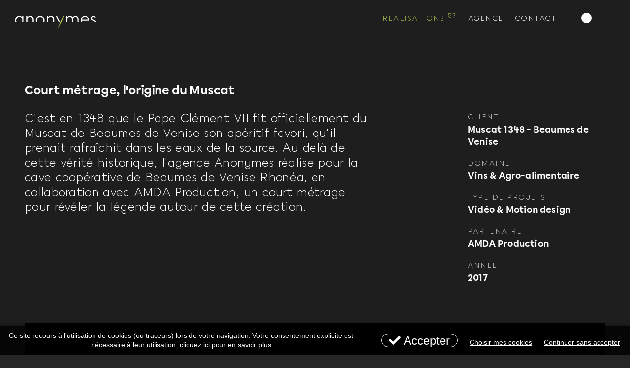

--- FILE ---
content_type: text/html; charset=utf-8
request_url: https://www.agence-anonymes.fr/realisation/court-metrage-l-origine-du-muscat
body_size: 10810
content:
<!DOCTYPE html>
<html xmlns="http://www.w3.org/1999/xhtml" xml:lang="fr" lang="fr" itemscope>
<head>
<title>Court métrage, l'origine du Muscat, Beaumes de Venise </title>
<meta name="description" content="L'agence Anonymes r&eacute;alise pour la cave coop&eacute;rative de Beaumes de Venise Rhon&eacute;a, un court m&eacute;trage en collaboration avec AMDA Production. " />
<meta name="keywords" content="Beaumes de Venise, muscat, court m&eacute;trage, vid&eacute;o, AMDA Production, communication visuel, agence de communication, agence de communication Avignon, Agence Anonymes" />
<meta charset="utf-8" />
<link rel="canonical" href="https://www.agence-anonymes.fr/realisation/court-metrage-l-origine-du-muscat" />
	<link rel="icon" type="image/png" href="https://www.agence-anonymes.fr/favicon.png" />
<meta name="viewport" content="width=1240" />
<meta property="og:title" content="Court m&eacute;trage, l'origine du Muscat, Beaumes de Venise " />
<meta property="og:description" content="L'agence Anonymes r&eacute;alise pour la cave coop&eacute;rative de Beaumes de Venise Rhon&eacute;a, un court m&eacute;trage en collaboration avec AMDA Production. " />
<meta property="og:url" content="https://www.agence-anonymes.fr/realisation/court-metrage-l-origine-du-muscat" />
<meta property="og:site_name" content="Agence Anonymes" />
<meta property="og:image" content="https://www.agence-anonymes.fr/_objects/tao_medias/image/muscat-15282.jpg" />
<meta itemprop="name" content="Court m&eacute;trage, l'origine du Muscat, Beaumes de Venise " />
<meta itemprop="description" content="L'agence Anonymes r&eacute;alise pour la cave coop&eacute;rative de Beaumes de Venise Rhon&eacute;a, un court m&eacute;trage en collaboration avec AMDA Production. " />
<meta itemprop="image" content="https://www.agence-anonymes.fr/_objects/tao_medias/image/muscat-15282.jpg" />
<link rel="stylesheet" href="https://www.agence-anonymes.fr/_site_270/_ressources/css/pack_tao_site.min.css?lastMod=1695114466" media="all" type="text/css" />
<link rel="stylesheet" href="https://www.agence-anonymes.fr/_modules/ano_sit_structure/_ressources/ano_sit_structure.css?lastMod=1611334120" media="all" type="text/css" />
<link rel="stylesheet" href="https://www.agence-anonymes.fr/_framework_270/_ressources/css/fw_slider.css?lastMod=1656924060" media="all" type="text/css" />
<link rel="stylesheet" href="https://www.agence-anonymes.fr/__project/_ressources/ano_blocs.css?lastMod=1611334114" media="all" type="text/css" />
<script src="https://www.agence-anonymes.fr/_site_270/_ressources/js/pack_tao_site.min.js?lastMod=1695114466"></script>
<script defer src="https://www.agence-anonymes.fr/_site_270/_ressources/js/pack_tao_site_defer.min.js?lastMod=1695114466"></script>
<script src="https://www.agence-anonymes.fr/_modules/ano_sit_structure/_ressources/ano_sit_structure.js?lastMod=1611334120"></script>
<script defer src="https://www.agence-anonymes.fr/_framework_270/_ressources/js/fw_slider.js?lastMod=1663583786"></script>
<script src="https://www.agence-anonymes.fr/__project/_ressources/ano_blocs.js?lastMod=1611334114"></script>
<script>
<!--

	user_device = 'desktop';
	device_sw = 1200;
	device_sh = 675;
	zite_sw = 1200;
	is_viewport = 0;
	init_window_sw = 1200;
	init_window_sh = 675;
	window_sw = 1200;
	window_sw_min = 1200;
	window_sh = 675;
	scrollbar_w = 0;
	scrollbar_h = 0;
	mobile_bars_h = 0;
	orientation = 0;
	zite_sw_default = 0;

	old_ww = $(window).width();
	old_wh = $(window).height();
	fw_url_framework = "https://www.agence-anonymes.fr/_framework_270/";
	fw_url_externals = "https://www.agence-anonymes.fr/_externals_270/";
	fw_url_ressources = "https://www.agence-anonymes.fr/__project/_ressources/";
	fw_url_site = "https://www.agence-anonymes.fr/";
scrollStrid = 'realisation-court-metrage-l-origine-du-muscat-realisation';
-->
</script>

		<script type="application/ld+json">
		{
			"@context": "http://schema.org/",
			"@type": "LocalBusiness",
			"name": "Agence Anonymes",
			"image": "https://www.agence-anonymes.fr/_ressources/logo.png",
			"telephone": "04 32 74 16 58",
			"address": {
				"#type": "PostalAddress",
				"streetAddress": "4 bis Montée du Fort",
				"addressLocality": "Villeneuve-les-Avignon",
				"postalCode": "30400"
			}
		}
		</script>
</head>
<body class="device-desktop b">



	<div id="str-corps" class="int">

		<div id="str-content">
			<div id="str-contenu">
				
				<div class="str-container">
					
		<div id="str-titre" class="projet">
			<h1>Court métrage, l'origine du Muscat</h1>
		</div>
					<div class="blocs">
			 	 		
		<div id="tao_blocs_62_default_20" class="tao_blocs tao_blocs_grid ano_blocs" style="width: 1200px; height: 1000px;" data-width="1200" data-height="162" data-ratio="1" data-ratio_textes="1">
			<div id="tao_bloc_62_36" class="tao_bloc tao_bloc_grid tao_bloc_module  tao_bloc_module-projet" style=" top: 0px; left: 0px; width: 1200px; height: 162px;" data-content_width="1200" data-content_height="162" data-top="0" data-left="0" data-width="1200" data-height="162" data-styles_width="0" data-styles_height="0">
				
						<div class="tao_bloc-cell tao_bloc-cell-tl tao_bloc-cell-36" style=" width: 1200px; height: 162px;">
						<div class="tao_bloc-content " style="top: 0px; left: 0px; width: 1200px; height: 162px;" data-auto_resize_by_ratio="0" data-resize_by_ratio="0">
			<div id="blo_projet" class="str-fiche">
					<div class="str-fiche-infos fw_tb">
						<div class="fw_td resume">C'est en 1348 que le Pape Clément VII fit officiellement du Muscat de Beaumes de Venise son apéritif favori, qu'il prenait rafraîchit dans les eaux de la source. Au delà de cette vérité historique, l'agence Anonymes réalise pour la cave coopérative de Beaumes de Venise Rhonéa, en collaboration avec AMDA Production, un court métrage pour révéler la légende autour de cette création. </div>
						<div class="fw_td details"><ul><li><span class="label">Client</span> <a href="https://www.agence-anonymes.fr/client/muscat-1348-beaumes-de-venise">Muscat 1348 - Beaumes de Venise</a></li><li><span class="label">Domaine</span> <a href="https://www.agence-anonymes.fr/Villeneuve-les-Avignon?domaine=vins-agro-alimentaire">Vins & Agro-alimentaire</a></li><li><span class="label">Type de projets</span> <a href="https://www.agence-anonymes.fr/Villeneuve-les-Avignon?type=video-motion-design">Vidéo & Motion design</a></li><li><span class="label">Partenaire</span> <a href="https://www.agence-anonymes.fr/partenaire/amda-production">AMDA Production</a></li><li><span class="label">Année</span> <a href="https://www.agence-anonymes.fr/annee/2017">2017</a></li></ul></div>
					</div>
		<div id="tao_blocs_60_default_117" class="tao_blocs tao_blocs_grid ano_blocs" style="width: 1200px; height: 1000px;" data-width="1200" data-height="696" data-ratio="1" data-ratio_textes="1">
			<div id="tao_bloc_60_357" class="tao_bloc tao_bloc_grid tao_bloc_media " style=" border-top-width: 10px; border-right-width: 10px; border-bottom-width: 10px; border-left-width: 10px; top: 0px; left: 0px; width: 1200px; height: 696px;" data-content_width="1180" data-content_height="663" data-top="0" data-left="0" data-width="1200" data-height="696" data-styles_width="0" data-styles_height="0">
				
						<div class="tao_bloc-cell tao_bloc-cell-tl tao_bloc-cell-357" style=" width: 1180px; height: 676px;">
						<div class="tao_bloc-content " style="top: 0px; left: 0px; width: 1180px; height: 663px;" data-auto_resize_by_ratio="0" data-resize_by_ratio="0">
					<div id="tao_media-887" class="tao_media tao_media-video tao_media-position-tb">
						<div class="tao_media-tr">
						<div class="tao_media-visuel tao_media-td tao_media-align-tl" style="width: 1180px; height:663px;">
							
					
		<div class="tao_media_video_player" style="width:1180px; height:663px" data-params="%7B%22preload%22%3A%22metadata%22%2C%22playsinline%22%3A1%2C%22autoplay%22%3A%221%22%2C%22controls%22%3A%221%22%2C%22loop%22%3A%220%22%7D"  data-mime="video/mp4">
			<video style="width:1180px; height:663px;" playsinline autoplay controls >
				<source type="video/mp4" src="https://www.agence-anonymes.fr/_objects/tao_medias/video/video-hd-1-15285.mp4?1599495502&preload=metadata&playsinline=1&autoplay=1&controls=1&loop=0" />
			</video>
		</div>
						</div>
						</div>
					</div>
				</div>
				</div>
				
				</div>
		</div>
			</div>
				</div>
				</div>
				
				</div>
		</div>
			 	 	</div>
		 	 	</div>
				
			<div class="str-compteur-fiche">
			  
			<div class="fw_tb">
				<div class="prev fw_td"></div>
				<div class="back fw_td"><a href="https://www.agence-anonymes.fr/Villeneuve-les-Avignon">tous les projets</a></div>
				<div class="next fw_td"></div>
			</div>
			</div>
				
			<div id="str-projets_associes">
			<div class="str-container">
				<h2><span>Voir aussi</span></h2>

				<div id="str-projets_associes_slider" class="fw_slider">
				<div class="fw_slider_items">
					
				<div class="fw_slider_item">
					<div class="str-liste">
					<ul>
		<li style="width:400px;" class="projet">
			<a href="https://www.agence-anonymes.fr/realisation/Saintes-Maries-de-la-Mer">
				
			<div id="tao_media-1305" class="tao_media tao_media-only tao_media-image" style="width: 400px; height:290px;">
				<div class="tao_media-visuel" style="width: 400px; height:290px;">
					
				<picture width="400" height="304">
					<source type="image/webp" data-fw_lazy_srcset_2="https://www.agence-anonymes.fr/_objects/tao_medias/image/share_img/ot-saintes-campagne-miniature-20799.webp?1676539598 200w, https://www.agence-anonymes.fr/_objects/tao_medias/image/share_img_hres/ot-saintes-campagne-miniature-20799.webp?1676539598 400w, https://www.agence-anonymes.fr/_objects/tao_medias/image/ot-saintes-campagne-miniature-20799.webp?1676539598 592w">
					<source data-fw_lazy_srcset_2="https://www.agence-anonymes.fr/_objects/tao_medias/image/share_img/ot-saintes-campagne-miniature-20799.png?1676539598 200w, https://www.agence-anonymes.fr/_objects/tao_medias/image/share_img_hres/ot-saintes-campagne-miniature-20799.png?1676539598 400w, https://www.agence-anonymes.fr/_objects/tao_medias/image/ot-saintes-campagne-miniature-20799.png?1676539598 592w">
					<img src="https://www.agence-anonymes.fr/_objects/tao_medias/image/vignettes/ot-saintes-campagne-miniature-20799.png?1676539598" alt="Spot publicitaire OT SAINTES" title="Spot publicitaire OT SAINTES" width="400" height="304" border="0" async sizes="400w" style="position: absolute; top: -7px; left: 0px; width: 400px; height: 304px;"/>
				</picture>
				</div>
			</div>
				<span class="infos">
					<span class="titre">Office de Tourisme Saintes-Maries-de-la-Mer</span><span class="sstitre">Vidéo & Motion design</span>
				</span>
			</a>
		</li>
		<li style="width:400px;" class="projet">
			<a href="https://www.agence-anonymes.fr/realisation/SUEZ-PACA">
				
			<div id="tao_media-972" class="tao_media tao_media-only tao_media-image" style="width: 400px; height:290px;">
				<div class="tao_media-visuel" style="width: 400px; height:290px;">
					
				<picture width="400" height="304">
					<source type="image/webp" data-fw_lazy_srcset_2="https://www.agence-anonymes.fr/_objects/tao_medias/image/share_img/suez-15406.webp?1600075822 200w, https://www.agence-anonymes.fr/_objects/tao_medias/image/share_img_hres/suez-15406.webp?1600075822 400w, https://www.agence-anonymes.fr/_objects/tao_medias/image/suez-15406.webp?1600075822 592w">
					<source data-fw_lazy_srcset_2="https://www.agence-anonymes.fr/_objects/tao_medias/image/share_img/suez-15406.jpg?1600075822 200w, https://www.agence-anonymes.fr/_objects/tao_medias/image/share_img_hres/suez-15406.jpg?1600075822 400w, https://www.agence-anonymes.fr/_objects/tao_medias/image/suez-15406.jpg?1600075822 592w">
					<img src="https://www.agence-anonymes.fr/_objects/tao_medias/image/vignettes/suez-15406.jpg?1600075822" alt="Vid&eacute;o Pr&eacute;server la ressource en PACA - Suez" title="Vid&eacute;o Pr&eacute;server la ressource en PACA - Suez" width="400" height="304" border="0" async sizes="400w" style="position: absolute; top: -7px; left: 0px; width: 400px; height: 304px;"/>
				</picture>
				</div>
			</div>
				<span class="infos">
					<span class="titre">Suez</span><span class="sstitre">Vidéo & Motion design</span>
				</span>
			</a>
		</li>
		<li style="width:400px;" class="projet">
			<a href="https://www.agence-anonymes.fr/realisation/SERAMM">
				
			<div id="tao_media-868" class="tao_media tao_media-only tao_media-image" style="width: 400px; height:290px;">
				<div class="tao_media-visuel" style="width: 400px; height:290px;">
					
				<picture width="400" height="304">
					<source type="image/webp" data-fw_lazy_srcset_2="https://www.agence-anonymes.fr/_objects/tao_medias/image/share_img/seramm-video-tunnelier-15272.webp?1599489881 200w, https://www.agence-anonymes.fr/_objects/tao_medias/image/share_img_hres/seramm-video-tunnelier-15272.webp?1599489881 400w, https://www.agence-anonymes.fr/_objects/tao_medias/image/seramm-video-tunnelier-15272.webp?1599489881 592w">
					<source data-fw_lazy_srcset_2="https://www.agence-anonymes.fr/_objects/tao_medias/image/share_img/seramm-video-tunnelier-15272.jpg?1599489881 200w, https://www.agence-anonymes.fr/_objects/tao_medias/image/share_img_hres/seramm-video-tunnelier-15272.jpg?1599489881 400w, https://www.agence-anonymes.fr/_objects/tao_medias/image/seramm-video-tunnelier-15272.jpg?1599489881 592w">
					<img src="https://www.agence-anonymes.fr/_objects/tao_medias/image/vignettes/seramm-video-tunnelier-15272.jpg?1599489881" alt="Flash Vid&eacute;o Tunnelier" title="Flash Vid&eacute;o Tunnelier" width="400" height="304" border="0" async sizes="400w" style="position: absolute; top: -7px; left: 0px; width: 400px; height: 304px;"/>
				</picture>
				</div>
			</div>
				<span class="infos">
					<span class="titre">SERAMM</span><span class="sstitre">Vidéo & Motion design</span>
				</span>
			</a>
		</li>
					</ul>
					</div>
				</div>
				<div class="fw_slider_item">
					<div class="str-liste">
					<ul>
		<li style="width:400px;" class="projet">
			<a href="https://www.agence-anonymes.fr/realisation/SUEZ">
				
			<div id="tao_media-770" class="tao_media tao_media-only tao_media-image" style="width: 400px; height:290px;">
				<div class="tao_media-visuel" style="width: 400px; height:290px;">
					
				<picture width="400" height="304">
					<source type="image/webp" data-fw_lazy_srcset_2="https://www.agence-anonymes.fr/_objects/tao_medias/image/share_img/vignette-suez-novalie-15149.webp?1599123523 200w, https://www.agence-anonymes.fr/_objects/tao_medias/image/share_img_hres/vignette-suez-novalie-15149.webp?1599123523 400w, https://www.agence-anonymes.fr/_objects/tao_medias/image/vignette-suez-novalie-15149.webp?1599123523 592w">
					<source data-fw_lazy_srcset_2="https://www.agence-anonymes.fr/_objects/tao_medias/image/share_img/vignette-suez-novalie-15149.jpg?1599123523 200w, https://www.agence-anonymes.fr/_objects/tao_medias/image/share_img_hres/vignette-suez-novalie-15149.jpg?1599123523 400w, https://www.agence-anonymes.fr/_objects/tao_medias/image/vignette-suez-novalie-15149.jpg?1599123523 592w">
					<img src="https://www.agence-anonymes.fr/_objects/tao_medias/image/vignettes/vignette-suez-novalie-15149.jpg?1599123523" alt="Suez - Novalie" title="Suez - Novalie" width="400" height="304" border="0" async sizes="400w" style="position: absolute; top: -7px; left: 0px; width: 400px; height: 304px;"/>
				</picture>
				</div>
			</div>
				<span class="infos">
					<span class="titre">Suez R&V</span><span class="sstitre">Vidéo & Motion design</span>
				</span>
			</a>
		</li>
		<li style="width:400px;" class="projet">
			<a href="https://www.agence-anonymes.fr/realisation/portail-salaries-nge">
				
			<div id="tao_media-967" class="tao_media tao_media-only tao_media-image" style="width: 400px; height:290px;">
				<div class="tao_media-visuel" style="width: 400px; height:290px;">
					
				<picture width="400" height="304">
					<source type="image/webp" data-fw_lazy_srcset_2="https://www.agence-anonymes.fr/_objects/tao_medias/image/share_img/nge-leportail-15399.webp?1600075112 200w, https://www.agence-anonymes.fr/_objects/tao_medias/image/share_img_hres/nge-leportail-15399.webp?1600075112 400w, https://www.agence-anonymes.fr/_objects/tao_medias/image/nge-leportail-15399.webp?1600075112 592w">
					<source data-fw_lazy_srcset_2="https://www.agence-anonymes.fr/_objects/tao_medias/image/share_img/nge-leportail-15399.jpg?1600075112 200w, https://www.agence-anonymes.fr/_objects/tao_medias/image/share_img_hres/nge-leportail-15399.jpg?1600075112 400w, https://www.agence-anonymes.fr/_objects/tao_medias/image/nge-leportail-15399.jpg?1600075112 592w">
					<img src="https://www.agence-anonymes.fr/_objects/tao_medias/image/vignettes/nge-leportail-15399.jpg?1600075112" alt="Vid&eacute;o Le Portail - NGE" title="Vid&eacute;o Le Portail - NGE" width="400" height="304" border="0" async sizes="400w" style="position: absolute; top: -7px; left: 0px; width: 400px; height: 304px;"/>
				</picture>
				</div>
			</div>
				<span class="infos">
					<span class="titre">NGE</span><span class="sstitre">Vidéo & Motion design</span>
				</span>
			</a>
		</li>
		<li style="width:400px;" class="projet">
			<a href="https://www.agence-anonymes.fr/realisation/mediatheque-nge">
				
			<div id="tao_media-970" class="tao_media tao_media-only tao_media-image" style="width: 400px; height:290px;">
				<div class="tao_media-visuel" style="width: 400px; height:290px;">
					
				<picture width="400" height="304">
					<source type="image/webp" data-fw_lazy_srcset_2="https://www.agence-anonymes.fr/_objects/tao_medias/image/share_img/nge-mediatheque-15403.webp?1600075616 200w, https://www.agence-anonymes.fr/_objects/tao_medias/image/share_img_hres/nge-mediatheque-15403.webp?1600075616 400w, https://www.agence-anonymes.fr/_objects/tao_medias/image/nge-mediatheque-15403.webp?1600075616 592w">
					<source data-fw_lazy_srcset_2="https://www.agence-anonymes.fr/_objects/tao_medias/image/share_img/nge-mediatheque-15403.jpg?1600075616 200w, https://www.agence-anonymes.fr/_objects/tao_medias/image/share_img_hres/nge-mediatheque-15403.jpg?1600075616 400w, https://www.agence-anonymes.fr/_objects/tao_medias/image/nge-mediatheque-15403.jpg?1600075616 592w">
					<img src="https://www.agence-anonymes.fr/_objects/tao_medias/image/vignettes/nge-mediatheque-15403.jpg?1600075616" alt="Vid&eacute;o La m&eacute;diath&egrave;que" title="Vid&eacute;o La m&eacute;diath&egrave;que" width="400" height="304" border="0" async sizes="400w" style="position: absolute; top: -7px; left: 0px; width: 400px; height: 304px;"/>
				</picture>
				</div>
			</div>
				<span class="infos">
					<span class="titre">NGE</span><span class="sstitre">Vidéo & Motion design</span>
				</span>
			</a>
		</li>
					</ul>
					</div>
				</div>
				</div>
				</div>

			</div>
			</div>
				
			</div>
		</div>

		
		<div id="str-bkg">
			<div class="str-container">
				<div class="fw_tb tb_center">
					<div class="fw_td td_center">
						<div class="fw_tb">
							<div class="fw_td accroche"><p>Un projet de communication <br />
Print, Vidéo, Web ?<br />
Rencontrons-nous !</p></div>
							<div class="fw_td contact">
								<p class="coordonnees">4 bis Montée du Fort<br />
30400 Villeneuve-lès-Avignon<br />Téléphone : <a href="tel:04 32 74 16 58">04 32 74 16 58</a></p>
								
							</div>
						</div>
					</div>
				</div>
			</div>
		</div>
		
		<div id="str-entete">
			<div class="logo"><a href="https://www.agence-anonymes.fr/" title="retour en page d'accueil"></a></div>
				<div class="str-menu">
					
			<nav role="navigation" id="fw_str_menu-menu1" class="fw_str_menu" data-width="300" data-sens="left">
		<ul class="niv1_ul">
			
				<li id="menu1_pag_6" class="niv1_li niv1_li_1 first active feuille">
					<a href="https://www.agence-anonymes.fr/Villeneuve-les-Avignon" class="niv1_a"  target="_self">Réalisations <sup class="nb">57</sup></a>
				</li>
				<li id="menu1_pag_7" class="niv1_li niv1_li_2 feuille">
					<a href="https://www.agence-anonymes.fr/agence" class="niv1_a"  target="_self">Agence</a>
				</li>
				<li id="menu1_pag_8" class="niv1_li niv1_li_3 last feuille">
					<a href="https://www.agence-anonymes.fr/contact" class="niv1_a"  target="_self">Contact</a>
				</li>
		</ul>
			</nav>
				</div>
			<div id="str-template" onclick="majax('https://www.agence-anonymes.fr/realisation/court-metrage-l-origine-du-muscat?ano_sit_structure_sm-majax=template_change', 'ano_sit_structure_sm');"><span></span></div>
			<div id="str-nav-open"><span></span></div>
		</div>
		
		<div id="str-pied">
			<div class="str-menu">
				
			<nav role="navigation" id="fw_str_menu-menu2" class="fw_str_menu" data-width="300" data-sens="left">
		<ul class="niv1_ul">
			
				<li id="menu2_pag_3" class="niv1_li niv1_li_1 first feuille">
					<a href="https://www.agence-anonymes.fr/mentions-legales" class="niv1_a"  target="_self">Mentions légales</a>
				</li>
				<li id="menu2_pag_5" class="niv1_li niv1_li_2 feuille">
					<a href="https://www.agence-anonymes.fr/gestion-des-cookies" class="niv1_a"  target="_self">Gestion des cookies</a>
				</li>
				<li id="menu2_pag_9" class="niv1_li niv1_li_3 last feuille">
					<a href="https://www.agence-anonymes.fr/plan-du-site" class="niv1_a"  target="_self">Plan du site</a>
				</li>
		</ul>
			</nav>
			</div>
		</div>
		
		<div id="str-nav">
			<div class="str-container">
				<div class="fw_tb tb_center">
					<div class="fw_td td_center">

						<div class="fw_tb cols">

							<div class="fw_td col1">
								<ul class="niv1_ul">
									<li class="niv1_li"><a href="https://www.agence-anonymes.fr/Villeneuve-les-Avignon" class="niv1_a">Réalisations <sup class="nb">57</sup></a>
										<ul class="niv2_ul">
											<li class="niv2_li"><a href="https://www.agence-anonymes.fr/Villeneuve-les-Avignon?type=site-web" class="niv2_a" data-id="1">Site web <sup class="nb">18</sup></a></li>
											<li class="niv2_li"><a href="https://www.agence-anonymes.fr/Villeneuve-les-Avignon?type=logo-identite-visuelle" class="niv2_a" data-id="2">Logo & identité visuelle <sup class="nb">12</sup></a></li>
											<li class="niv2_li"><a href="https://www.agence-anonymes.fr/Villeneuve-les-Avignon?type=edition" class="niv2_a" data-id="3">Edition <sup class="nb">16</sup></a></li>
											<li class="niv2_li"><a href="https://www.agence-anonymes.fr/Villeneuve-les-Avignon?type=video-motion-design" class="niv2_a" data-id="4">Vidéo & Motion design <sup class="nb">10</sup></a></li>
											<li class="niv2_li"><a href="https://www.agence-anonymes.fr/Villeneuve-les-Avignon?type=campagne" class="niv2_a" data-id="5">Campagne <sup class="nb">2</sup></a></li>
											<li class="niv2_li"><a href="https://www.agence-anonymes.fr/Villeneuve-les-Avignon?type=signaletique" class="niv2_a" data-id="6">Signalétique <sup class="nb">1</sup></a></li>
											<li class="niv2_li"><a href="https://www.agence-anonymes.fr/Villeneuve-les-Avignon?type=packaging" class="niv2_a" data-id="7">Packaging <sup class="nb">2</sup></a></li>
										</ul>
									</li>
									<li class="niv1_li"><a href="https://www.agence-anonymes.fr/agence" class="niv1_a">Agence</a>
									</li>
									<li class="niv1_li"><a href="https://www.agence-anonymes.fr/contact" class="niv1_a">Contact</a>
									</li>
								</ul>
							</div>
								<div class="fw_td col2">

									<div class="nav_slider">
										<div id="slider_typ_1" class="slider_typ">
										<div class="str-nav_slider fw_slider" data-id="1">
											<div class="fw_slider_items">
												<div id="slider_slide_0" class="fw_slider_item" style="width:600px; height:500px;">
			<div id="tao_media-480" class="tao_media tao_media-only tao_media-image" style="width: 600px; height:500px;">
				<div class="tao_media-visuel" style="width: 600px; height:500px;">
					
				<picture width="658" height="500">
					<source type="image/webp" data-fw_lazy_srcset_2="https://www.agence-anonymes.fr/_objects/tao_medias/image/lres/canopia-equi-coaching-header-14796.webp?1598433839 219w, https://www.agence-anonymes.fr/_objects/tao_medias/image/hres/canopia-equi-coaching-header-14796.webp?1598433839 1184w">
					<source data-fw_lazy_srcset_2="https://www.agence-anonymes.fr/_objects/tao_medias/image/lres/canopia-equi-coaching-header-14796.jpg?1598433839 219w, https://www.agence-anonymes.fr/_objects/tao_medias/image/hres/canopia-equi-coaching-header-14796.jpg?1598433839 1184w">
					<img src="https://www.agence-anonymes.fr/_objects/tao_medias/image/vignettes/canopia-equi-coaching-header-14796.jpg?1598433839" alt="Canopia" title="Canopia" width="658" height="500" border="0" async sizes="658w" style="position: absolute; top: 0px; left: -29px; width: 658px; height: 500px;"/>
				</picture>
				</div>
			</div></div>
												<div id="slider_slide_1" class="fw_slider_item" style="width:600px; height:500px;">
			<div id="tao_media-286" class="tao_media tao_media-only tao_media-image" style="width: 600px; height:500px;">
				<div class="tao_media-visuel" style="width: 600px; height:500px;">
					
				<picture width="658" height="500">
					<source type="image/webp" data-fw_lazy_srcset_2="https://www.agence-anonymes.fr/_objects/tao_medias/image/lres/header-site-14427.webp?1594044448 219w, https://www.agence-anonymes.fr/_objects/tao_medias/image/hres/header-site-14427.webp?1594044448 1184w">
					<source data-fw_lazy_srcset_2="https://www.agence-anonymes.fr/_objects/tao_medias/image/lres/header-site-14427.jpg?1594044448 219w, https://www.agence-anonymes.fr/_objects/tao_medias/image/hres/header-site-14427.jpg?1594044448 1184w">
					<img src="https://www.agence-anonymes.fr/_objects/tao_medias/image/vignettes/header-site-14427.jpg?1594044448" alt="Charte web Avignon Destination H&ocirc;tels " title="Charte web Avignon Destination H&ocirc;tels " width="658" height="500" border="0" async sizes="658w" style="position: absolute; top: 0px; left: -29px; width: 658px; height: 500px;"/>
				</picture>
				</div>
			</div></div>
												<div id="slider_slide_2" class="fw_slider_item" style="width:600px; height:500px;">
			<div id="tao_media-477" class="tao_media tao_media-only tao_media-image" style="width: 600px; height:500px;">
				<div class="tao_media-visuel" style="width: 600px; height:500px;">
					
				<picture width="658" height="500">
					<source type="image/webp" data-fw_lazy_srcset_2="https://www.agence-anonymes.fr/_objects/tao_medias/image/lres/bellerive-home-site-14793.webp?1598433726 230w, https://www.agence-anonymes.fr/_objects/tao_medias/image/hres/bellerive-home-site-14793.webp?1598433726 949w">
					<source data-fw_lazy_srcset_2="https://www.agence-anonymes.fr/_objects/tao_medias/image/lres/bellerive-home-site-14793.jpg?1598433726 230w, https://www.agence-anonymes.fr/_objects/tao_medias/image/hres/bellerive-home-site-14793.jpg?1598433726 949w">
					<img src="https://www.agence-anonymes.fr/_objects/tao_medias/image/vignettes/bellerive-home-site-14793.jpg?1598433726" alt="Site web Clinique Belle Rive" title="Site web Clinique Belle Rive" width="658" height="500" border="0" async sizes="658w" style="position: absolute; top: 0px; left: -29px; width: 658px; height: 500px;"/>
				</picture>
				</div>
			</div></div>
												<div id="slider_slide_3" class="fw_slider_item" style="width:600px; height:500px;">
			<div id="tao_media-943" class="tao_media tao_media-only tao_media-image" style="width: 600px; height:500px;">
				<div class="tao_media-visuel" style="width: 600px; height:500px;">
					
				<picture width="658" height="500">
					<source type="image/webp" data-fw_lazy_srcset_2="https://www.agence-anonymes.fr/_objects/tao_medias/image/lres/boschi-site-mobile-mockup-02-15368.webp?1599826902 266w, https://www.agence-anonymes.fr/_objects/tao_medias/image/hres/boschi-site-mobile-mockup-02-15368.webp?1599826902 1078w">
					<source data-fw_lazy_srcset_2="https://www.agence-anonymes.fr/_objects/tao_medias/image/lres/boschi-site-mobile-mockup-02-15368.jpg?1599826902 266w, https://www.agence-anonymes.fr/_objects/tao_medias/image/hres/boschi-site-mobile-mockup-02-15368.jpg?1599826902 1078w">
					<img src="https://www.agence-anonymes.fr/_objects/tao_medias/image/vignettes/boschi-site-mobile-mockup-02-15368.jpg?1599826902" alt="Boschi Immobilier - Site web " title="Boschi Immobilier - Site web " width="658" height="500" border="0" async sizes="658w" style="position: absolute; top: 0px; left: -29px; width: 658px; height: 500px;"/>
				</picture>
				</div>
			</div></div>
												<div id="slider_slide_4" class="fw_slider_item" style="width:600px; height:500px;">
			<div id="tao_media-533" class="tao_media tao_media-only tao_media-image" style="width: 600px; height:500px;">
				<div class="tao_media-visuel" style="width: 600px; height:500px;">
					
				<picture width="658" height="500">
					<source type="image/webp" data-fw_lazy_srcset_2="https://www.agence-anonymes.fr/_objects/tao_medias/image/lres/boschi-immobilier-prestige-hp-14849.webp?1598453370 292w, https://www.agence-anonymes.fr/_objects/tao_medias/image/hres/boschi-immobilier-prestige-hp-14849.webp?1598453370 1184w">
					<source data-fw_lazy_srcset_2="https://www.agence-anonymes.fr/_objects/tao_medias/image/lres/boschi-immobilier-prestige-hp-14849.jpg?1598453370 292w, https://www.agence-anonymes.fr/_objects/tao_medias/image/hres/boschi-immobilier-prestige-hp-14849.jpg?1598453370 1184w">
					<img src="https://www.agence-anonymes.fr/_objects/tao_medias/image/vignettes/boschi-immobilier-prestige-hp-14849.jpg?1598453370" alt="Boschi Immobilier Prestige - Site web" title="Boschi Immobilier Prestige - Site web" width="658" height="500" border="0" async sizes="658w" style="position: absolute; top: 0px; left: -29px; width: 658px; height: 500px;"/>
				</picture>
				</div>
			</div></div>
												<div id="slider_slide_5" class="fw_slider_item" style="width:600px; height:500px;">
			<div id="tao_media-947" class="tao_media tao_media-only tao_media-image" style="width: 600px; height:500px;">
				<div class="tao_media-visuel" style="width: 600px; height:500px;">
					
				<picture width="658" height="500">
					<source type="image/webp" data-fw_lazy_srcset_2="https://www.agence-anonymes.fr/_objects/tao_medias/image/lres/coderouge-site-mockup-05-15372.webp?1599827550 243w, https://www.agence-anonymes.fr/_objects/tao_medias/image/hres/coderouge-site-mockup-05-15372.webp?1599827550 1184w">
					<source data-fw_lazy_srcset_2="https://www.agence-anonymes.fr/_objects/tao_medias/image/lres/coderouge-site-mockup-05-15372.jpg?1599827550 243w, https://www.agence-anonymes.fr/_objects/tao_medias/image/hres/coderouge-site-mockup-05-15372.jpg?1599827550 1184w">
					<img src="https://www.agence-anonymes.fr/_objects/tao_medias/image/vignettes/coderouge-site-mockup-05-15372.jpg?1599827550" alt="Site web - Code Rouge Formations" title="Site web - Code Rouge Formations" width="658" height="500" border="0" async sizes="658w" style="position: absolute; top: 0px; left: -29px; width: 658px; height: 500px;"/>
				</picture>
				</div>
			</div></div>
												<div id="slider_slide_6" class="fw_slider_item" style="width:600px; height:500px;">
			<div id="tao_media-904" class="tao_media tao_media-only tao_media-image" style="width: 600px; height:500px;">
				<div class="tao_media-visuel" style="width: 600px; height:500px;">
					
				<picture width="658" height="500">
					<source type="image/webp" data-fw_lazy_srcset_2="https://www.agence-anonymes.fr/_objects/tao_medias/image/lres/dlm-site-mockup-01-15310.webp?1599577958 243w, https://www.agence-anonymes.fr/_objects/tao_medias/image/hres/dlm-site-mockup-01-15310.webp?1599577958 1184w">
					<source data-fw_lazy_srcset_2="https://www.agence-anonymes.fr/_objects/tao_medias/image/lres/dlm-site-mockup-01-15310.jpg?1599577958 243w, https://www.agence-anonymes.fr/_objects/tao_medias/image/hres/dlm-site-mockup-01-15310.jpg?1599577958 1184w">
					<img src="https://www.agence-anonymes.fr/_objects/tao_medias/image/vignettes/dlm-site-mockup-01-15310.jpg?1599577958" alt="Site web - DLM Cr&eacute;ations" title="Site web - DLM Cr&eacute;ations" width="658" height="500" border="0" async sizes="658w" style="position: absolute; top: 0px; left: -29px; width: 658px; height: 500px;"/>
				</picture>
				</div>
			</div></div>
												<div id="slider_slide_7" class="fw_slider_item" style="width:600px; height:500px;">
			<div id="tao_media-507" class="tao_media tao_media-only tao_media-image" style="width: 600px; height:500px;">
				<div class="tao_media-visuel" style="width: 600px; height:500px;">
					
				<picture width="658" height="500">
					<source type="image/webp" data-fw_lazy_srcset_2="https://www.agence-anonymes.fr/_objects/tao_medias/image/lres/festivaldecamargue-sitemobile-mockup-01-14824.webp?1598444460 260w, https://www.agence-anonymes.fr/_objects/tao_medias/image/hres/festivaldecamargue-sitemobile-mockup-01-14824.webp?1598444460 1184w">
					<source data-fw_lazy_srcset_2="https://www.agence-anonymes.fr/_objects/tao_medias/image/lres/festivaldecamargue-sitemobile-mockup-01-14824.jpg?1598444460 260w, https://www.agence-anonymes.fr/_objects/tao_medias/image/hres/festivaldecamargue-sitemobile-mockup-01-14824.jpg?1598444460 1184w">
					<img src="https://www.agence-anonymes.fr/_objects/tao_medias/image/vignettes/festivaldecamargue-sitemobile-mockup-01-14824.jpg?1598444460" alt="Festival de Camargue - Site web" title="Festival de Camargue - Site web" width="658" height="500" border="0" async sizes="658w" style="position: absolute; top: 0px; left: -29px; width: 658px; height: 500px;"/>
				</picture>
				</div>
			</div></div>
												<div id="slider_slide_8" class="fw_slider_item" style="width:600px; height:500px;">
			<div id="tao_media-679" class="tao_media tao_media-only tao_media-image" style="width: 600px; height:500px;">
				<div class="tao_media-visuel" style="width: 600px; height:500px;">
					
				<picture width="658" height="500">
					<source type="image/webp" data-fw_lazy_srcset_2="https://www.agence-anonymes.fr/_objects/tao_medias/image/lres/vignette-15060.webp?1598973042 275w, https://www.agence-anonymes.fr/_objects/tao_medias/image/hres/vignette-15060.webp?1598973042 783w">
					<source data-fw_lazy_srcset_2="https://www.agence-anonymes.fr/_objects/tao_medias/image/lres/vignette-15060.jpg?1598973042 275w, https://www.agence-anonymes.fr/_objects/tao_medias/image/hres/vignette-15060.jpg?1598973042 783w">
					<img src="https://www.agence-anonymes.fr/_objects/tao_medias/image/vignettes/vignette-15060.jpg?1598973042" alt="PhysioStim - Site web" title="PhysioStim - Site web" width="658" height="500" border="0" async sizes="658w" style="position: absolute; top: 0px; left: -29px; width: 658px; height: 500px;"/>
				</picture>
				</div>
			</div></div>
												<div id="slider_slide_9" class="fw_slider_item" style="width:600px; height:500px;">
			<div id="tao_media-428" class="tao_media tao_media-only tao_media-image" style="width: 600px; height:500px;">
				<div class="tao_media-visuel" style="width: 600px; height:500px;">
					
				<picture width="658" height="500">
					<source type="image/webp" data-fw_lazy_srcset_2="https://www.agence-anonymes.fr/_objects/tao_medias/image/share_img/ot-frontignan-mockup-04-14643.webp?1595434276 200w, https://www.agence-anonymes.fr/_objects/tao_medias/image/hres/ot-frontignan-mockup-04-14643.webp?1595434276 1184w">
					<source data-fw_lazy_srcset_2="https://www.agence-anonymes.fr/_objects/tao_medias/image/share_img/ot-frontignan-mockup-04-14643.jpg?1595434276 200w, https://www.agence-anonymes.fr/_objects/tao_medias/image/hres/ot-frontignan-mockup-04-14643.jpg?1595434276 1184w">
					<img src="https://www.agence-anonymes.fr/_objects/tao_medias/image/vignettes/ot-frontignan-mockup-04-14643.jpg?1595434276" alt="Office du Tourisme de Frontignan" title="Office du Tourisme de Frontignan" width="658" height="500" border="0" async sizes="658w" style="position: absolute; top: 0px; left: -29px; width: 658px; height: 500px;"/>
				</picture>
				</div>
			</div></div>
												<div id="slider_slide_10" class="fw_slider_item" style="width:600px; height:500px;">
			<div id="tao_media-919" class="tao_media tao_media-only tao_media-image" style="width: 600px; height:500px;">
				<div class="tao_media-visuel" style="width: 600px; height:500px;">
					
				<picture width="658" height="500">
					<source type="image/webp" data-fw_lazy_srcset_2="https://www.agence-anonymes.fr/_objects/tao_medias/image/lres/ldc-header-15328.webp?1599642698 292w, https://www.agence-anonymes.fr/_objects/tao_medias/image/hres/ldc-header-15328.webp?1599642698 1184w">
					<source data-fw_lazy_srcset_2="https://www.agence-anonymes.fr/_objects/tao_medias/image/lres/ldc-header-15328.jpg?1599642698 292w, https://www.agence-anonymes.fr/_objects/tao_medias/image/hres/ldc-header-15328.jpg?1599642698 1184w">
					<img src="https://www.agence-anonymes.fr/_objects/tao_medias/image/vignettes/ldc-header-15328.jpg?1599642698" alt="La Divine Com&eacute;die" title="La Divine Com&eacute;die" width="658" height="500" border="0" async sizes="658w" style="position: absolute; top: 0px; left: -29px; width: 658px; height: 500px;"/>
				</picture>
				</div>
			</div></div>
												<div id="slider_slide_11" class="fw_slider_item" style="width:600px; height:500px;">
			<div id="tao_media-1035" class="tao_media tao_media-only tao_media-image" style="width: 600px; height:500px;">
				<div class="tao_media-visuel" style="width: 600px; height:500px;">
					
				<picture width="658" height="500">
					<source type="image/webp" data-fw_lazy_srcset_2="https://www.agence-anonymes.fr/_objects/tao_medias/image/share_img/capture-d-e-cran-2020-10-22-a-12-30-28-15697.webp?1624009437 200w, https://www.agence-anonymes.fr/_objects/tao_medias/image/hres/capture-d-e-cran-2020-10-22-a-12-30-28-15697.webp?1624009437 1184w">
					<source data-fw_lazy_srcset_2="https://www.agence-anonymes.fr/_objects/tao_medias/image/share_img/capture-d-e-cran-2020-10-22-a-12-30-28-15697.jpg?1624009437 200w, https://www.agence-anonymes.fr/_objects/tao_medias/image/hres/capture-d-e-cran-2020-10-22-a-12-30-28-15697.jpg?1624009437 1184w">
					<img src="https://www.agence-anonymes.fr/_objects/tao_medias/image/vignettes/capture-d-e-cran-2020-10-22-a-12-30-28-15697.jpg?1624009437" alt="Office du Tourisme Lod&eacute;vois et Larzac" title="Office du Tourisme Lod&eacute;vois et Larzac" width="658" height="500" border="0" async sizes="658w" style="position: absolute; top: 0px; left: -29px; width: 658px; height: 500px;"/>
				</picture>
				</div>
			</div></div>
												<div id="slider_slide_12" class="fw_slider_item" style="width:600px; height:500px;">
			<div id="tao_media-1303" class="tao_media tao_media-only tao_media-image" style="width: 600px; height:500px;">
				<div class="tao_media-visuel" style="width: 600px; height:500px;">
					
				<picture width="658" height="500">
					<source type="image/webp" data-fw_lazy_srcset_2="https://www.agence-anonymes.fr/_objects/tao_medias/image/lres/groupe-2469-20797.webp?1676539484 296w, https://www.agence-anonymes.fr/_objects/tao_medias/image/groupe-2469-20797.webp?1676539484 592w">
					<source data-fw_lazy_srcset_2="https://www.agence-anonymes.fr/_objects/tao_medias/image/lres/groupe-2469-20797.png?1676539484 296w, https://www.agence-anonymes.fr/_objects/tao_medias/image/groupe-2469-20797.png?1676539484 592w">
					<img src="https://www.agence-anonymes.fr/_objects/tao_medias/image/vignettes/groupe-2469-20797.png?1676539484" alt="Webdesign, d&eacute;veloppement Taoma" title="Webdesign, d&eacute;veloppement Taoma" width="658" height="500" border="0" async sizes="658w" style="position: absolute; top: 0px; left: -29px; width: 658px; height: 500px;"/>
				</picture>
				</div>
			</div></div>
												<div id="slider_slide_13" class="fw_slider_item" style="width:600px; height:500px;">
			<div id="tao_media-1314" class="tao_media tao_media-only tao_media-image" style="width: 600px; height:500px;">
				<div class="tao_media-visuel" style="width: 600px; height:500px;">
					
				<picture width="658" height="500">
					<source type="image/webp" data-fw_lazy_srcset_2="https://www.agence-anonymes.fr/_objects/tao_medias/image/share_img/groupe-144-20809.webp?1676642620 200w, https://www.agence-anonymes.fr/_objects/tao_medias/image/hres/groupe-144-20809.webp?1676642620 1184w">
					<source data-fw_lazy_srcset_2="https://www.agence-anonymes.fr/_objects/tao_medias/image/share_img/groupe-144-20809.jpg?1676642620 200w, https://www.agence-anonymes.fr/_objects/tao_medias/image/hres/groupe-144-20809.jpg?1676642620 1184w">
					<img src="https://www.agence-anonymes.fr/_objects/tao_medias/image/vignettes/groupe-144-20809.jpg?1676642620" alt="Webdesign, d&eacute;veloppement Taoma miniature" title="Webdesign, d&eacute;veloppement Taoma miniature" width="658" height="500" border="0" async sizes="658w" style="position: absolute; top: 0px; left: -29px; width: 658px; height: 500px;"/>
				</picture>
				</div>
			</div></div>
												<div id="slider_slide_14" class="fw_slider_item" style="width:600px; height:500px;">
			<div id="tao_media-1361" class="tao_media tao_media-only tao_media-image" style="width: 600px; height:500px;">
				<div class="tao_media-visuel" style="width: 600px; height:500px;">
					
				<picture width="658" height="500">
					<source type="image/webp" data-fw_lazy_srcset_2="https://www.agence-anonymes.fr/_objects/tao_medias/image/share_img/capture-d-e-cran-2023-02-03-a-10-04-27-20856.webp?1677080265 200w, https://www.agence-anonymes.fr/_objects/tao_medias/image/hres/capture-d-e-cran-2023-02-03-a-10-04-27-20856.webp?1677080265 1184w">
					<source data-fw_lazy_srcset_2="https://www.agence-anonymes.fr/_objects/tao_medias/image/share_img/capture-d-e-cran-2023-02-03-a-10-04-27-20856.png?1677080265 200w, https://www.agence-anonymes.fr/_objects/tao_medias/image/hres/capture-d-e-cran-2023-02-03-a-10-04-27-20856.png?1677080265 1184w">
					<img src="https://www.agence-anonymes.fr/_objects/tao_medias/image/vignettes/capture-d-e-cran-2023-02-03-a-10-04-27-20856.png?1677080265" alt="Site prestige, webdesign Taoma" title="Site prestige, webdesign Taoma" width="658" height="500" border="0" async sizes="658w" style="position: absolute; top: 0px; left: -29px; width: 658px; height: 500px;"/>
				</picture>
				</div>
			</div></div>
												<div id="slider_slide_15" class="fw_slider_item" style="width:600px; height:500px;">
			<div id="tao_media-1393" class="tao_media tao_media-only tao_media-image" style="width: 600px; height:500px;">
				<div class="tao_media-visuel" style="width: 600px; height:500px;">
					
				<picture width="658" height="500">
					<source type="image/webp" data-fw_lazy_srcset_2="https://www.agence-anonymes.fr/_objects/tao_medias/image/share_img/rectangle-100-jpg-20885.webp?1676977667 200w, https://www.agence-anonymes.fr/_objects/tao_medias/image/hres/rectangle-100-jpg-20885.webp?1676977667 1109w">
					<source data-fw_lazy_srcset_2="https://www.agence-anonymes.fr/_objects/tao_medias/image/share_img/rectangle-100-jpg-20885.jpg?1676977667 200w, https://www.agence-anonymes.fr/_objects/tao_medias/image/hres/rectangle-100-jpg-20885.jpg?1676977667 1109w">
					<img src="https://www.agence-anonymes.fr/_objects/tao_medias/image/vignettes/rectangle-100-jpg-20885.jpg?1676977667" alt="Webdesign &amp; d&eacute;veloppement   miniature baumani&egrave;re" title="Webdesign &amp; d&eacute;veloppement   miniature baumani&egrave;re" width="658" height="500" border="0" async sizes="658w" style="position: absolute; top: 0px; left: -29px; width: 658px; height: 500px;"/>
				</picture>
				</div>
			</div></div>
												<div id="slider_slide_16" class="fw_slider_item" style="width:600px; height:500px;">
			<div id="tao_media-1466" class="tao_media tao_media-only tao_media-image" style="width: 600px; height:500px;">
				<div class="tao_media-visuel" style="width: 600px; height:500px;">
					
				<picture width="658" height="500">
					<source type="image/webp" data-fw_lazy_srcset_2="https://www.agence-anonymes.fr/_objects/tao_medias/image/lres/pic-saint-loup-site-mockup-20992.webp?1677602933 292w, https://www.agence-anonymes.fr/_objects/tao_medias/image/hres/pic-saint-loup-site-mockup-20992.webp?1677602933 1184w">
					<source data-fw_lazy_srcset_2="https://www.agence-anonymes.fr/_objects/tao_medias/image/lres/pic-saint-loup-site-mockup-20992.jpg?1677602933 292w, https://www.agence-anonymes.fr/_objects/tao_medias/image/hres/pic-saint-loup-site-mockup-20992.jpg?1677602933 1184w">
					<img src="https://www.agence-anonymes.fr/_objects/tao_medias/image/vignettes/pic-saint-loup-site-mockup-20992.jpg?1677602933" alt="Slide #1 web GPSL" title="Slide #1 web GPSL" width="658" height="500" border="0" async sizes="658w" style="position: absolute; top: 0px; left: -29px; width: 658px; height: 500px;"/>
				</picture>
				</div>
			</div></div>
												<div id="slider_slide_17" class="fw_slider_item" style="width:600px; height:500px;">
			<div id="tao_media-1488" class="tao_media tao_media-only tao_media-image" style="width: 600px; height:500px;">
				<div class="tao_media-visuel" style="width: 600px; height:500px;">
					
				<picture width="658" height="500">
					<source type="image/webp" data-fw_lazy_srcset_2="https://www.agence-anonymes.fr/_objects/tao_medias/image/lres/mockup-21233.webp?1681908261 292w, https://www.agence-anonymes.fr/_objects/tao_medias/image/hres/mockup-21233.webp?1681908261 1184w">
					<source data-fw_lazy_srcset_2="https://www.agence-anonymes.fr/_objects/tao_medias/image/lres/mockup-21233.png?1681908261 292w, https://www.agence-anonymes.fr/_objects/tao_medias/image/hres/mockup-21233.png?1681908261 1184w">
					<img src="https://www.agence-anonymes.fr/_objects/tao_medias/image/vignettes/mockup-21233.png?1681908261" alt="Webdesign, D&eacute;veloppement, Wordpress" title="Webdesign, D&eacute;veloppement, Wordpress" width="658" height="500" border="0" async sizes="658w" style="position: absolute; top: 0px; left: -29px; width: 658px; height: 500px;"/>
				</picture>
				</div>
			</div></div>
											</div>
										</div>
										</div>
										<div id="slider_typ_2" class="slider_typ">
										<div class="str-nav_slider fw_slider" data-id="2">
											<div class="fw_slider_items">
												<div id="slider_slide_0" class="fw_slider_item" style="width:600px; height:500px;">
			<div id="tao_media-573" class="tao_media tao_media-only tao_media-image" style="width: 600px; height:500px;">
				<div class="tao_media-visuel" style="width: 600px; height:500px;">
					
				<picture width="658" height="500">
					<source type="image/webp" data-fw_lazy_srcset_2="https://www.agence-anonymes.fr/_objects/tao_medias/image/lres/adh-14900.webp?1598625611 296w, https://www.agence-anonymes.fr/_objects/tao_medias/image/hres/adh-14900.webp?1598625611 1184w">
					<source data-fw_lazy_srcset_2="https://www.agence-anonymes.fr/_objects/tao_medias/image/lres/adh-14900.jpg?1598625611 296w, https://www.agence-anonymes.fr/_objects/tao_medias/image/hres/adh-14900.jpg?1598625611 1184w">
					<img src="https://www.agence-anonymes.fr/_objects/tao_medias/image/vignettes/adh-14900.jpg?1598625611" alt="Avignon Destination H&ocirc;tels - Logo " title="Avignon Destination H&ocirc;tels - Logo " width="658" height="500" border="0" async sizes="658w" style="position: absolute; top: 0px; left: -29px; width: 658px; height: 500px;"/>
				</picture>
				</div>
			</div></div>
												<div id="slider_slide_1" class="fw_slider_item" style="width:600px; height:500px;">
			<div id="tao_media-574" class="tao_media tao_media-only tao_media-image" style="width: 600px; height:500px;">
				<div class="tao_media-visuel" style="width: 600px; height:500px;">
					
				<picture width="658" height="500">
					<source type="image/webp" data-fw_lazy_srcset_2="https://www.agence-anonymes.fr/_objects/tao_medias/image/lres/avignon-tourisme-14902.webp?1598625751 296w, https://www.agence-anonymes.fr/_objects/tao_medias/image/hres/avignon-tourisme-14902.webp?1598625751 1184w">
					<source data-fw_lazy_srcset_2="https://www.agence-anonymes.fr/_objects/tao_medias/image/lres/avignon-tourisme-14902.jpg?1598625751 296w, https://www.agence-anonymes.fr/_objects/tao_medias/image/hres/avignon-tourisme-14902.jpg?1598625751 1184w">
					<img src="https://www.agence-anonymes.fr/_objects/tao_medias/image/vignettes/avignon-tourisme-14902.jpg?1598625751" alt="Avignon Tourisme - Logo" title="Avignon Tourisme - Logo" width="658" height="500" border="0" async sizes="658w" style="position: absolute; top: 0px; left: -29px; width: 658px; height: 500px;"/>
				</picture>
				</div>
			</div></div>
												<div id="slider_slide_2" class="fw_slider_item" style="width:600px; height:500px;">
			<div id="tao_media-569" class="tao_media tao_media-only tao_media-image" style="width: 600px; height:500px;">
				<div class="tao_media-visuel" style="width: 600px; height:500px;">
					
				<picture width="658" height="500">
					<source type="image/webp" data-fw_lazy_srcset_2="https://www.agence-anonymes.fr/_objects/tao_medias/image/lres/belle-rive5-14896.webp?1598623089 296w, https://www.agence-anonymes.fr/_objects/tao_medias/image/hres/belle-rive5-14896.webp?1598623089 1184w">
					<source data-fw_lazy_srcset_2="https://www.agence-anonymes.fr/_objects/tao_medias/image/lres/belle-rive5-14896.jpg?1598623089 296w, https://www.agence-anonymes.fr/_objects/tao_medias/image/hres/belle-rive5-14896.jpg?1598623089 1184w">
					<img src="https://www.agence-anonymes.fr/_objects/tao_medias/image/vignettes/belle-rive5-14896.jpg?1598623089" alt="Belle Rive- Logo " title="Belle Rive- Logo " width="658" height="500" border="0" async sizes="658w" style="position: absolute; top: 0px; left: -29px; width: 658px; height: 500px;"/>
				</picture>
				</div>
			</div></div>
												<div id="slider_slide_3" class="fw_slider_item" style="width:600px; height:500px;">
			<div id="tao_media-571" class="tao_media tao_media-only tao_media-image" style="width: 600px; height:500px;">
				<div class="tao_media-visuel" style="width: 600px; height:500px;">
					
				<picture width="658" height="500">
					<source type="image/webp" data-fw_lazy_srcset_2="https://www.agence-anonymes.fr/_objects/tao_medias/image/lres/boschi-immobilier-14898.webp?1598624288 296w, https://www.agence-anonymes.fr/_objects/tao_medias/image/hres/boschi-immobilier-14898.webp?1598624288 1184w">
					<source data-fw_lazy_srcset_2="https://www.agence-anonymes.fr/_objects/tao_medias/image/lres/boschi-immobilier-14898.jpg?1598624288 296w, https://www.agence-anonymes.fr/_objects/tao_medias/image/hres/boschi-immobilier-14898.jpg?1598624288 1184w">
					<img src="https://www.agence-anonymes.fr/_objects/tao_medias/image/vignettes/boschi-immobilier-14898.jpg?1598624288" alt="Boschi Immobilier logo" title="Boschi Immobilier logo" width="658" height="500" border="0" async sizes="658w" style="position: absolute; top: 0px; left: -29px; width: 658px; height: 500px;"/>
				</picture>
				</div>
			</div></div>
												<div id="slider_slide_4" class="fw_slider_item" style="width:600px; height:500px;">
			<div id="tao_media-1410" class="tao_media tao_media-only tao_media-image" style="width: 600px; height:500px;">
				<div class="tao_media-visuel" style="width: 600px; height:500px;">
					
				<picture width="658" height="500">
					<source type="image/webp" data-fw_lazy_srcset_2="https://www.agence-anonymes.fr/_objects/tao_medias/image/share_img/plan-de-travail-1-100-20907.webp?1677140956 200w, https://www.agence-anonymes.fr/_objects/tao_medias/image/plan-de-travail-1-100-20907.webp?1677140956 592w">
					<source data-fw_lazy_srcset_2="https://www.agence-anonymes.fr/_objects/tao_medias/image/share_img/plan-de-travail-1-100-20907.jpg?1677140956 200w, https://www.agence-anonymes.fr/_objects/tao_medias/image/plan-de-travail-1-100-20907.jpg?1677140956 592w">
					<img src="https://www.agence-anonymes.fr/_objects/tao_medias/image/vignettes/plan-de-travail-1-100-20907.jpg?1677140956" alt="Cr&eacute;ation logotype et identit&eacute; visuelle Boschi Immobilier Prestige logo jpeg" title="Cr&eacute;ation logotype et identit&eacute; visuelle Boschi Immobilier Prestige logo jpeg" width="658" height="500" border="0" async sizes="658w" style="position: absolute; top: 0px; left: -29px; width: 658px; height: 500px;"/>
				</picture>
				</div>
			</div></div>
												<div id="slider_slide_5" class="fw_slider_item" style="width:600px; height:500px;">
			<div id="tao_media-576" class="tao_media tao_media-only tao_media-image" style="width: 600px; height:500px;">
				<div class="tao_media-visuel" style="width: 600px; height:500px;">
					
				<picture width="658" height="500">
					<source type="image/webp" data-fw_lazy_srcset_2="https://www.agence-anonymes.fr/_objects/tao_medias/image/lres/canopia-14904.webp?1598625843 296w, https://www.agence-anonymes.fr/_objects/tao_medias/image/hres/canopia-14904.webp?1598625843 1184w">
					<source data-fw_lazy_srcset_2="https://www.agence-anonymes.fr/_objects/tao_medias/image/lres/canopia-14904.jpg?1598625843 296w, https://www.agence-anonymes.fr/_objects/tao_medias/image/hres/canopia-14904.jpg?1598625843 1184w">
					<img src="https://www.agence-anonymes.fr/_objects/tao_medias/image/vignettes/canopia-14904.jpg?1598625843" alt="Canopia - Logo" title="Canopia - Logo" width="658" height="500" border="0" async sizes="658w" style="position: absolute; top: 0px; left: -29px; width: 658px; height: 500px;"/>
				</picture>
				</div>
			</div></div>
												<div id="slider_slide_6" class="fw_slider_item" style="width:600px; height:500px;">
			<div id="tao_media-578" class="tao_media tao_media-only tao_media-image" style="width: 600px; height:500px;">
				<div class="tao_media-visuel" style="width: 600px; height:500px;">
					
				<picture width="658" height="500">
					<source type="image/webp" data-fw_lazy_srcset_2="https://www.agence-anonymes.fr/_objects/tao_medias/image/lres/code-rouge-14906.webp?1598625988 296w, https://www.agence-anonymes.fr/_objects/tao_medias/image/hres/code-rouge-14906.webp?1598625988 1184w">
					<source data-fw_lazy_srcset_2="https://www.agence-anonymes.fr/_objects/tao_medias/image/lres/code-rouge-14906.jpg?1598625988 296w, https://www.agence-anonymes.fr/_objects/tao_medias/image/hres/code-rouge-14906.jpg?1598625988 1184w">
					<img src="https://www.agence-anonymes.fr/_objects/tao_medias/image/vignettes/code-rouge-14906.jpg?1598625988" alt="Code Rouge Formations - Logo" title="Code Rouge Formations - Logo" width="658" height="500" border="0" async sizes="658w" style="position: absolute; top: 0px; left: -29px; width: 658px; height: 500px;"/>
				</picture>
				</div>
			</div></div>
												<div id="slider_slide_7" class="fw_slider_item" style="width:600px; height:500px;">
			<div id="tao_media-748" class="tao_media tao_media-only tao_media-image" style="width: 600px; height:500px;">
				<div class="tao_media-visuel" style="width: 600px; height:500px;">
					
				<picture width="658" height="500">
					<source type="image/webp" data-fw_lazy_srcset_2="https://www.agence-anonymes.fr/_objects/tao_medias/image/lres/les-herbes-de-mon-pere-15129.webp?1599062160 296w, https://www.agence-anonymes.fr/_objects/tao_medias/image/hres/les-herbes-de-mon-pere-15129.webp?1599062160 1184w">
					<source data-fw_lazy_srcset_2="https://www.agence-anonymes.fr/_objects/tao_medias/image/lres/les-herbes-de-mon-pere-15129.jpg?1599062160 296w, https://www.agence-anonymes.fr/_objects/tao_medias/image/hres/les-herbes-de-mon-pere-15129.jpg?1599062160 1184w">
					<img src="https://www.agence-anonymes.fr/_objects/tao_medias/image/vignettes/les-herbes-de-mon-pere-15129.jpg?1599062160" alt="Les Herbes de mon P&egrave;re - Logo" title="Les Herbes de mon P&egrave;re - Logo" width="658" height="500" border="0" async sizes="658w" style="position: absolute; top: 0px; left: -29px; width: 658px; height: 500px;"/>
				</picture>
				</div>
			</div></div>
												<div id="slider_slide_8" class="fw_slider_item" style="width:600px; height:500px;">
			<div id="tao_media-799" class="tao_media tao_media-only tao_media-image" style="width: 600px; height:500px;">
				<div class="tao_media-visuel" style="width: 600px; height:500px;">
					
				<picture width="658" height="500">
					<source type="image/webp" data-fw_lazy_srcset_2="https://www.agence-anonymes.fr/_objects/tao_medias/image/lres/le-secret-des-saveurs-15182.webp?1599141201 296w, https://www.agence-anonymes.fr/_objects/tao_medias/image/hres/le-secret-des-saveurs-15182.webp?1599141201 1184w">
					<source data-fw_lazy_srcset_2="https://www.agence-anonymes.fr/_objects/tao_medias/image/lres/le-secret-des-saveurs-15182.jpg?1599141201 296w, https://www.agence-anonymes.fr/_objects/tao_medias/image/hres/le-secret-des-saveurs-15182.jpg?1599141201 1184w">
					<img src="https://www.agence-anonymes.fr/_objects/tao_medias/image/vignettes/le-secret-des-saveurs-15182.jpg?1599141201" alt="Logo Le Secret des Saveurs" title="Logo Le Secret des Saveurs" width="658" height="500" border="0" async sizes="658w" style="position: absolute; top: 0px; left: -29px; width: 658px; height: 500px;"/>
				</picture>
				</div>
			</div></div>
												<div id="slider_slide_9" class="fw_slider_item" style="width:600px; height:500px;">
			<div id="tao_media-581" class="tao_media tao_media-only tao_media-image" style="width: 600px; height:500px;">
				<div class="tao_media-visuel" style="width: 600px; height:500px;">
					
				<picture width="658" height="500">
					<source type="image/webp" data-fw_lazy_srcset_2="https://www.agence-anonymes.fr/_objects/tao_medias/image/lres/groupe-126-14910.webp?1598627031 209w, https://www.agence-anonymes.fr/_objects/tao_medias/image/hres/groupe-126-14910.webp?1598627031 859w">
					<source data-fw_lazy_srcset_2="https://www.agence-anonymes.fr/_objects/tao_medias/image/lres/groupe-126-14910.jpg?1598627031 209w, https://www.agence-anonymes.fr/_objects/tao_medias/image/hres/groupe-126-14910.jpg?1598627031 859w">
					<img src="https://www.agence-anonymes.fr/_objects/tao_medias/image/vignettes/groupe-126-14910.jpg?1598627031" alt="Logo PhysioStim" title="Logo PhysioStim" width="658" height="500" border="0" async sizes="658w" style="position: absolute; top: 0px; left: -29px; width: 658px; height: 500px;"/>
				</picture>
				</div>
			</div></div>
												<div id="slider_slide_10" class="fw_slider_item" style="width:600px; height:500px;">
			<div id="tao_media-1239" class="tao_media tao_media-only tao_media-image" style="width: 600px; height:500px;">
				<div class="tao_media-visuel" style="width: 600px; height:500px;">
					
				<picture width="658" height="500">
					<source type="image/webp" data-fw_lazy_srcset_2="https://www.agence-anonymes.fr/_objects/tao_medias/image/lres/header-page-saintes-2-20747.webp?1676476103 219w, https://www.agence-anonymes.fr/_objects/tao_medias/image/hres/header-page-saintes-2-20747.webp?1676476103 1184w">
					<source data-fw_lazy_srcset_2="https://www.agence-anonymes.fr/_objects/tao_medias/image/lres/header-page-saintes-2-20747.jpg?1676476103 219w, https://www.agence-anonymes.fr/_objects/tao_medias/image/hres/header-page-saintes-2-20747.jpg?1676476103 1184w">
					<img src="https://www.agence-anonymes.fr/_objects/tao_medias/image/vignettes/header-page-saintes-2-20747.jpg?1676476103" alt="SaintesMarie logotype + identit&eacute; #1" title="SaintesMarie logotype + identit&eacute; #1" width="658" height="500" border="0" async sizes="658w" style="position: absolute; top: 0px; left: -29px; width: 658px; height: 500px;"/>
				</picture>
				</div>
			</div></div>
												<div id="slider_slide_11" class="fw_slider_item" style="width:600px; height:500px;">
			<div id="tao_media-1453" class="tao_media tao_media-only tao_media-image" style="width: 600px; height:500px;">
				<div class="tao_media-visuel" style="width: 600px; height:500px;">
					
				<picture width="658" height="500">
					<source type="image/webp" data-fw_lazy_srcset_2="https://www.agence-anonymes.fr/_objects/tao_medias/image/lres/capture-d-e-cran-2023-02-27-a-14-49-41-20948.webp?1677505973 207w, https://www.agence-anonymes.fr/_objects/tao_medias/image/hres/capture-d-e-cran-2023-02-27-a-14-49-41-20948.webp?1677505973 1184w">
					<source data-fw_lazy_srcset_2="https://www.agence-anonymes.fr/_objects/tao_medias/image/lres/capture-d-e-cran-2023-02-27-a-14-49-41-20948.jpg?1677505973 207w, https://www.agence-anonymes.fr/_objects/tao_medias/image/hres/capture-d-e-cran-2023-02-27-a-14-49-41-20948.jpg?1677505973 1184w">
					<img src="https://www.agence-anonymes.fr/_objects/tao_medias/image/vignettes/capture-d-e-cran-2023-02-27-a-14-49-41-20948.jpg?1677505973" alt="R&eacute;alisation charte graphique miniature" title="R&eacute;alisation charte graphique miniature" width="658" height="500" border="0" async sizes="658w" style="position: absolute; top: 0px; left: -29px; width: 658px; height: 500px;"/>
				</picture>
				</div>
			</div></div>
											</div>
										</div>
										</div>
										<div id="slider_typ_3" class="slider_typ">
										<div class="str-nav_slider fw_slider" data-id="3">
											<div class="fw_slider_items">
												<div id="slider_slide_0" class="fw_slider_item" style="width:600px; height:500px;">
			<div id="tao_media-794" class="tao_media tao_media-only tao_media-image" style="width: 600px; height:500px;">
				<div class="tao_media-visuel" style="width: 600px; height:500px;">
					
				<picture width="658" height="500">
					<source type="image/webp" data-fw_lazy_srcset_2="https://www.agence-anonymes.fr/_objects/tao_medias/image/lres/guides-savourer-15174.webp?1599126609 296w, https://www.agence-anonymes.fr/_objects/tao_medias/image/hres/guides-savourer-15174.webp?1599126609 1184w">
					<source data-fw_lazy_srcset_2="https://www.agence-anonymes.fr/_objects/tao_medias/image/lres/guides-savourer-15174.jpg?1599126609 296w, https://www.agence-anonymes.fr/_objects/tao_medias/image/hres/guides-savourer-15174.jpg?1599126609 1184w">
					<img src="https://www.agence-anonymes.fr/_objects/tao_medias/image/vignettes/guides-savourer-15174.jpg?1599126609" alt="Guides Touristiques - Avignon Tourisme" title="Guides Touristiques - Avignon Tourisme" width="658" height="500" border="0" async sizes="658w" style="position: absolute; top: 0px; left: -29px; width: 658px; height: 500px;"/>
				</picture>
				</div>
			</div></div>
												<div id="slider_slide_1" class="fw_slider_item" style="width:600px; height:500px;">
			<div id="tao_media-573" class="tao_media tao_media-only tao_media-image" style="width: 600px; height:500px;">
				<div class="tao_media-visuel" style="width: 600px; height:500px;">
					
				<picture width="658" height="500">
					<source type="image/webp" data-fw_lazy_srcset_2="https://www.agence-anonymes.fr/_objects/tao_medias/image/lres/adh-14900.webp?1598625611 296w, https://www.agence-anonymes.fr/_objects/tao_medias/image/hres/adh-14900.webp?1598625611 1184w">
					<source data-fw_lazy_srcset_2="https://www.agence-anonymes.fr/_objects/tao_medias/image/lres/adh-14900.jpg?1598625611 296w, https://www.agence-anonymes.fr/_objects/tao_medias/image/hres/adh-14900.jpg?1598625611 1184w">
					<img src="https://www.agence-anonymes.fr/_objects/tao_medias/image/vignettes/adh-14900.jpg?1598625611" alt="Avignon Destination H&ocirc;tels - Logo " title="Avignon Destination H&ocirc;tels - Logo " width="658" height="500" border="0" async sizes="658w" style="position: absolute; top: 0px; left: -29px; width: 658px; height: 500px;"/>
				</picture>
				</div>
			</div></div>
												<div id="slider_slide_2" class="fw_slider_item" style="width:600px; height:500px;">
			<div id="tao_media-111" class="tao_media tao_media-only tao_media-image" style="width: 600px; height:500px;">
				<div class="tao_media-visuel" style="width: 600px; height:500px;">
					
				<picture width="658" height="500">
					<source type="image/webp" data-fw_lazy_srcset_2="https://www.agence-anonymes.fr/_objects/tao_medias/image/lres/boschi-magprestige-mockup-01-13913.webp?1590594514 292w, https://www.agence-anonymes.fr/_objects/tao_medias/image/hres/boschi-magprestige-mockup-01-13913.webp?1590594514 1184w">
					<source data-fw_lazy_srcset_2="https://www.agence-anonymes.fr/_objects/tao_medias/image/lres/boschi-magprestige-mockup-01-13913.jpg?1590594514 292w, https://www.agence-anonymes.fr/_objects/tao_medias/image/hres/boschi-magprestige-mockup-01-13913.jpg?1590594514 1184w">
					<img src="https://www.agence-anonymes.fr/_objects/tao_medias/image/vignettes/boschi-magprestige-mockup-01-13913.jpg?1590594514" alt="Boschi Immobilier Prestige - magazine" title="Boschi Immobilier Prestige - magazine" width="658" height="500" border="0" async sizes="658w" style="position: absolute; top: 0px; left: -29px; width: 658px; height: 500px;"/>
				</picture>
				</div>
			</div></div>
												<div id="slider_slide_3" class="fw_slider_item" style="width:600px; height:500px;">
			<div id="tao_media-649" class="tao_media tao_media-only tao_media-image" style="width: 600px; height:500px;">
				<div class="tao_media-visuel" style="width: 600px; height:500px;">
					
				<picture width="658" height="500">
					<source type="image/webp" data-fw_lazy_srcset_2="https://www.agence-anonymes.fr/_objects/tao_medias/image/lres/plangeneralavignonhd-15023.webp?1598966064 296w, https://www.agence-anonymes.fr/_objects/tao_medias/image/plangeneralavignonhd-15023.webp?1598966064 592w">
					<source data-fw_lazy_srcset_2="https://www.agence-anonymes.fr/_objects/tao_medias/image/lres/plangeneralavignonhd-15023.jpg?1598966064 296w, https://www.agence-anonymes.fr/_objects/tao_medias/image/plangeneralavignonhd-15023.jpg?1598966064 592w">
					<img src="https://www.agence-anonymes.fr/_objects/tao_medias/image/vignettes/plangeneralavignonhd-15023.jpg?1598966064" alt="Avignon Tourisme - Welcome" title="Avignon Tourisme - Welcome" width="658" height="500" border="0" async sizes="658w" style="position: absolute; top: 0px; left: -29px; width: 658px; height: 500px;"/>
				</picture>
				</div>
			</div></div>
												<div id="slider_slide_4" class="fw_slider_item" style="width:600px; height:500px;">
			<div id="tao_media-677" class="tao_media tao_media-only tao_media-image" style="width: 600px; height:500px;">
				<div class="tao_media-visuel" style="width: 600px; height:500px;">
					
				<picture width="658" height="500">
					<source type="image/webp" data-fw_lazy_srcset_2="https://www.agence-anonymes.fr/_objects/tao_medias/image/lres/vignette-15058.webp?1598972407 296w, https://www.agence-anonymes.fr/_objects/tao_medias/image/vignette-15058.webp?1598972407 592w">
					<source data-fw_lazy_srcset_2="https://www.agence-anonymes.fr/_objects/tao_medias/image/lres/vignette-15058.jpg?1598972407 296w, https://www.agence-anonymes.fr/_objects/tao_medias/image/vignette-15058.jpg?1598972407 592w">
					<img src="https://www.agence-anonymes.fr/_objects/tao_medias/image/vignettes/vignette-15058.jpg?1598972407" alt="Clinique Belle Rive - L'aventure int&eacute;rieure" title="Clinique Belle Rive - L'aventure int&eacute;rieure" width="658" height="500" border="0" async sizes="658w" style="position: absolute; top: 0px; left: -29px; width: 658px; height: 500px;"/>
				</picture>
				</div>
			</div></div>
												<div id="slider_slide_5" class="fw_slider_item" style="width:600px; height:500px;">
			<div id="tao_media-407" class="tao_media tao_media-only tao_media-image" style="width: 600px; height:500px;">
				<div class="tao_media-visuel" style="width: 600px; height:500px;">
					
				<picture width="658" height="500">
					<source type="image/webp" data-fw_lazy_srcset_2="https://www.agence-anonymes.fr/_objects/tao_medias/image/lres/boschi-mag-mockup-02-14605.webp?1595260668 292w, https://www.agence-anonymes.fr/_objects/tao_medias/image/hres/boschi-mag-mockup-02-14605.webp?1595260668 1184w">
					<source data-fw_lazy_srcset_2="https://www.agence-anonymes.fr/_objects/tao_medias/image/lres/boschi-mag-mockup-02-14605.jpg?1595260668 292w, https://www.agence-anonymes.fr/_objects/tao_medias/image/hres/boschi-mag-mockup-02-14605.jpg?1595260668 1184w">
					<img src="https://www.agence-anonymes.fr/_objects/tao_medias/image/vignettes/boschi-mag-mockup-02-14605.jpg?1595260668" alt="Boschi Immobilier - Magazine N&deg;1" title="Boschi Immobilier - Magazine N&deg;1" width="658" height="500" border="0" async sizes="658w" style="position: absolute; top: 0px; left: -29px; width: 658px; height: 500px;"/>
				</picture>
				</div>
			</div></div>
												<div id="slider_slide_6" class="fw_slider_item" style="width:600px; height:500px;">
			<div id="tao_media-1410" class="tao_media tao_media-only tao_media-image" style="width: 600px; height:500px;">
				<div class="tao_media-visuel" style="width: 600px; height:500px;">
					
				<picture width="658" height="500">
					<source type="image/webp" data-fw_lazy_srcset_2="https://www.agence-anonymes.fr/_objects/tao_medias/image/share_img/plan-de-travail-1-100-20907.webp?1677140956 200w, https://www.agence-anonymes.fr/_objects/tao_medias/image/plan-de-travail-1-100-20907.webp?1677140956 592w">
					<source data-fw_lazy_srcset_2="https://www.agence-anonymes.fr/_objects/tao_medias/image/share_img/plan-de-travail-1-100-20907.jpg?1677140956 200w, https://www.agence-anonymes.fr/_objects/tao_medias/image/plan-de-travail-1-100-20907.jpg?1677140956 592w">
					<img src="https://www.agence-anonymes.fr/_objects/tao_medias/image/vignettes/plan-de-travail-1-100-20907.jpg?1677140956" alt="Cr&eacute;ation logotype et identit&eacute; visuelle Boschi Immobilier Prestige logo jpeg" title="Cr&eacute;ation logotype et identit&eacute; visuelle Boschi Immobilier Prestige logo jpeg" width="658" height="500" border="0" async sizes="658w" style="position: absolute; top: 0px; left: -29px; width: 658px; height: 500px;"/>
				</picture>
				</div>
			</div></div>
												<div id="slider_slide_7" class="fw_slider_item" style="width:600px; height:500px;">
			<div id="tao_media-1196" class="tao_media tao_media-only tao_media-image" style="width: 600px; height:500px;">
				<div class="tao_media-visuel" style="width: 600px; height:500px;">
					
				<picture width="658" height="500">
					<source type="image/webp" data-fw_lazy_srcset_2="https://www.agence-anonymes.fr/_objects/tao_medias/image/lres/la-luna-vignette-17353.webp?1626086531 296w, https://www.agence-anonymes.fr/_objects/tao_medias/image/hres/la-luna-vignette-17353.webp?1626086531 1184w">
					<source data-fw_lazy_srcset_2="https://www.agence-anonymes.fr/_objects/tao_medias/image/lres/la-luna-vignette-17353.jpg?1626086531 296w, https://www.agence-anonymes.fr/_objects/tao_medias/image/hres/la-luna-vignette-17353.jpg?1626086531 1184w">
					<img src="https://www.agence-anonymes.fr/_objects/tao_medias/image/vignettes/la-luna-vignette-17353.jpg?1626086531" alt="La Luna 2021" title="La Luna 2021" width="658" height="500" border="0" async sizes="658w" style="position: absolute; top: 0px; left: -29px; width: 658px; height: 500px;"/>
				</picture>
				</div>
			</div></div>
												<div id="slider_slide_8" class="fw_slider_item" style="width:600px; height:500px;">
			<div id="tao_media-187" class="tao_media tao_media-only tao_media-image" style="width: 600px; height:500px;">
				<div class="tao_media-visuel" style="width: 600px; height:500px;">
					
				<picture width="658" height="500">
					<source type="image/webp" data-fw_lazy_srcset_2="https://www.agence-anonymes.fr/_objects/tao_medias/image/lres/400x300-2020-affiche-festival-de-camargue-14101.webp?1591373291 292w, https://www.agence-anonymes.fr/_objects/tao_medias/image/hres/400x300-2020-affiche-festival-de-camargue-14101.webp?1591373291 1184w">
					<source data-fw_lazy_srcset_2="https://www.agence-anonymes.fr/_objects/tao_medias/image/lres/400x300-2020-affiche-festival-de-camargue-14101.jpg?1591373291 292w, https://www.agence-anonymes.fr/_objects/tao_medias/image/hres/400x300-2020-affiche-festival-de-camargue-14101.jpg?1591373291 1184w">
					<img src="https://www.agence-anonymes.fr/_objects/tao_medias/image/vignettes/400x300-2020-affiche-festival-de-camargue-14101.jpg?1591373291" alt="Festival de Camargue - Bloc marque" title="Festival de Camargue - Bloc marque &copy; Thierry Vezon" width="658" height="500" border="0" async sizes="658w" style="position: absolute; top: 0px; left: -29px; width: 658px; height: 500px;"/>
				</picture>
				</div>
			</div></div>
												<div id="slider_slide_9" class="fw_slider_item" style="width:600px; height:500px;">
			<div id="tao_media-984" class="tao_media tao_media-only tao_media-image" style="width: 600px; height:500px;">
				<div class="tao_media-visuel" style="width: 600px; height:500px;">
					
				<picture width="658" height="500">
					<source type="image/webp" data-fw_lazy_srcset_2="https://www.agence-anonymes.fr/_objects/tao_medias/image/lres/nge-com-interne-header-15409.webp?1600096298 219w, https://www.agence-anonymes.fr/_objects/tao_medias/image/hres/nge-com-interne-header-15409.webp?1600096298 1184w">
					<source data-fw_lazy_srcset_2="https://www.agence-anonymes.fr/_objects/tao_medias/image/lres/nge-com-interne-header-15409.jpg?1600096298 219w, https://www.agence-anonymes.fr/_objects/tao_medias/image/hres/nge-com-interne-header-15409.jpg?1600096298 1184w">
					<img src="https://www.agence-anonymes.fr/_objects/tao_medias/image/vignettes/nge-com-interne-header-15409.jpg?1600096298" alt="Communication d'entreprise en interne" title="Communication d'entreprise en interne" width="658" height="500" border="0" async sizes="658w" style="position: absolute; top: 0px; left: -29px; width: 658px; height: 500px;"/>
				</picture>
				</div>
			</div></div>
												<div id="slider_slide_10" class="fw_slider_item" style="width:600px; height:500px;">
			<div id="tao_media-775" class="tao_media tao_media-only tao_media-image" style="width: 600px; height:500px;">
				<div class="tao_media-visuel" style="width: 600px; height:500px;">
					
				<picture width="658" height="500">
					<source type="image/webp" data-fw_lazy_srcset_2="https://www.agence-anonymes.fr/_objects/tao_medias/image/lres/novalie-journeepo-297x210-15153.webp?1599123835 276w, https://www.agence-anonymes.fr/_objects/tao_medias/image/hres/novalie-journeepo-297x210-15153.webp?1599123835 1184w">
					<source data-fw_lazy_srcset_2="https://www.agence-anonymes.fr/_objects/tao_medias/image/lres/novalie-journeepo-297x210-15153.jpg?1599123835 276w, https://www.agence-anonymes.fr/_objects/tao_medias/image/hres/novalie-journeepo-297x210-15153.jpg?1599123835 1184w">
					<img src="https://www.agence-anonymes.fr/_objects/tao_medias/image/vignettes/novalie-journeepo-297x210-15153.jpg?1599123835" alt="Suez - Novalie - Affiche" title="Suez - Novalie - Affiche" width="658" height="500" border="0" async sizes="658w" style="position: absolute; top: 0px; left: -29px; width: 658px; height: 500px;"/>
				</picture>
				</div>
			</div></div>
												<div id="slider_slide_11" class="fw_slider_item" style="width:600px; height:500px;">
			<div id="tao_media-1376" class="tao_media tao_media-only tao_media-image" style="width: 600px; height:500px;">
				<div class="tao_media-visuel" style="width: 600px; height:500px;">
					
				<picture width="658" height="500">
					<source type="image/webp" data-fw_lazy_srcset_2="https://www.agence-anonymes.fr/index.php?secured_object=20870&v=share_img&webp=1&1676970038 200w, https://www.agence-anonymes.fr/index.php?secured_object=20870&v=hres&webp=1&1676970038 1184w">
					<source data-fw_lazy_srcset_2="https://www.agence-anonymes.fr/index.php?secured_object=20870&v=share_img&1676970038 200w, https://www.agence-anonymes.fr/index.php?secured_object=20870&v=hres&1676970038 1184w">
					<img src="https://www.agence-anonymes.fr/index.php?secured_object=20870&v=vignettes&1676970038" alt="Identit&eacute; visuelle et &eacute;dition miniature" title="Identit&eacute; visuelle et &eacute;dition miniature" width="658" height="500" border="0" async sizes="658w" style="position: absolute; top: 0px; left: -29px; width: 658px; height: 500px;"/>
				</picture>
				</div>
			</div></div>
												<div id="slider_slide_12" class="fw_slider_item" style="width:600px; height:500px;">
			<div id="tao_media-642" class="tao_media tao_media-only tao_media-image" style="width: 600px; height:500px;">
				<div class="tao_media-visuel" style="width: 600px; height:500px;">
					
				<picture width="658" height="500">
					<source type="image/webp" data-fw_lazy_srcset_2="https://www.agence-anonymes.fr/_objects/tao_medias/image/lres/mockup-ea-2020-15011.webp?1598964231 260w, https://www.agence-anonymes.fr/_objects/tao_medias/image/hres/mockup-ea-2020-15011.webp?1598964231 1184w">
					<source data-fw_lazy_srcset_2="https://www.agence-anonymes.fr/_objects/tao_medias/image/lres/mockup-ea-2020-15011.jpg?1598964231 260w, https://www.agence-anonymes.fr/_objects/tao_medias/image/hres/mockup-ea-2020-15011.jpg?1598964231 1184w">
					<img src="https://www.agence-anonymes.fr/_objects/tao_medias/image/vignettes/mockup-ea-2020-15011.jpg?1598964231" alt="Magazine En Avant" title="Magazine En Avant" width="658" height="500" border="0" async sizes="658w" style="position: absolute; top: 0px; left: -29px; width: 658px; height: 500px;"/>
				</picture>
				</div>
			</div></div>
												<div id="slider_slide_13" class="fw_slider_item" style="width:600px; height:500px;">
			<div id="tao_media-1284" class="tao_media tao_media-only tao_media-image" style="width: 600px; height:500px;">
				<div class="tao_media-visuel" style="width: 600px; height:500px;">
					
				<picture width="658" height="500">
					<source type="image/webp" data-fw_lazy_srcset_2="https://www.agence-anonymes.fr/_objects/tao_medias/image/hres/otsaints-print-miniature-20778.webp?1676539228 283w, https://www.agence-anonymes.fr/_objects/tao_medias/image/otsaints-print-miniature-20778.webp?1676539228 592w">
					<source data-fw_lazy_srcset_2="https://www.agence-anonymes.fr/_objects/tao_medias/image/hres/otsaints-print-miniature-20778.png?1676539228 283w, https://www.agence-anonymes.fr/_objects/tao_medias/image/otsaints-print-miniature-20778.png?1676539228 592w">
					<img src="https://www.agence-anonymes.fr/_objects/tao_medias/image/vignettes/otsaints-print-miniature-20778.png?1676539228" alt="Magazines, Guides H&eacute;bergements &amp; Restauration OT SAINTES " title="Magazines, Guides H&eacute;bergements &amp; Restauration OT SAINTES " width="658" height="500" border="0" async sizes="658w" style="position: absolute; top: 0px; left: -29px; width: 658px; height: 500px;"/>
				</picture>
				</div>
			</div></div>
												<div id="slider_slide_14" class="fw_slider_item" style="width:600px; height:500px;">
			<div id="tao_media-1396" class="tao_media tao_media-only tao_media-image" style="width: 600px; height:500px;">
				<div class="tao_media-visuel" style="width: 600px; height:500px;">
					
				<picture width="658" height="500">
					<source type="image/webp" data-fw_lazy_srcset_2="https://www.agence-anonymes.fr/index.php?secured_object=20889&v=share_img&webp=1&1677083157 200w, https://www.agence-anonymes.fr/index.php?secured_object=20889&v=hres&webp=1&1677083157 1184w">
					<source data-fw_lazy_srcset_2="https://www.agence-anonymes.fr/index.php?secured_object=20889&v=share_img&1677083157 200w, https://www.agence-anonymes.fr/index.php?secured_object=20889&v=hres&1677083157 1184w">
					<img src="https://www.agence-anonymes.fr/index.php?secured_object=20889&v=vignettes&1677083157" alt="Edition 2023" title="Edition 2023" width="658" height="500" border="0" async sizes="658w" style="position: absolute; top: 0px; left: -29px; width: 658px; height: 500px;"/>
				</picture>
				</div>
			</div></div>
												<div id="slider_slide_15" class="fw_slider_item" style="width:600px; height:500px;">
			<div id="tao_media-1433" class="tao_media tao_media-only tao_media-image" style="width: 600px; height:500px;">
				<div class="tao_media-visuel" style="width: 600px; height:500px;">
					
				<picture width="658" height="500">
					<source type="image/webp" data-fw_lazy_srcset_2="https://www.agence-anonymes.fr/_objects/tao_medias/image/lres/ot-gpsl-magazine-mockup-interieur-02-d-20929.webp?1677148968 292w, https://www.agence-anonymes.fr/_objects/tao_medias/image/hres/ot-gpsl-magazine-mockup-interieur-02-d-20929.webp?1677148968 1184w">
					<source data-fw_lazy_srcset_2="https://www.agence-anonymes.fr/_objects/tao_medias/image/lres/ot-gpsl-magazine-mockup-interieur-02-d-20929.jpg?1677148968 292w, https://www.agence-anonymes.fr/_objects/tao_medias/image/hres/ot-gpsl-magazine-mockup-interieur-02-d-20929.jpg?1677148968 1184w">
					<img src="https://www.agence-anonymes.fr/_objects/tao_medias/image/vignettes/ot-gpsl-magazine-mockup-interieur-02-d-20929.jpg?1677148968" alt="Slide magazine Grand Pic Saint Loup 2022" title="Slide magazine Grand Pic Saint Loup 2022" width="658" height="500" border="0" async sizes="658w" style="position: absolute; top: 0px; left: -29px; width: 658px; height: 500px;"/>
				</picture>
				</div>
			</div></div>
											</div>
										</div>
										</div>
										<div id="slider_typ_4" class="slider_typ">
										<div class="str-nav_slider fw_slider" data-id="4">
											<div class="fw_slider_items">
												<div id="slider_slide_0" class="fw_slider_item" style="width:600px; height:500px;">
			<div id="tao_media-116" class="tao_media tao_media-only tao_media-image" style="width: 600px; height:500px;">
				<div class="tao_media-visuel" style="width: 600px; height:500px;">
					
				<picture width="658" height="500">
					<source type="image/webp" data-fw_lazy_srcset_2="https://www.agence-anonymes.fr/_objects/tao_medias/image/lres/capture-d-e-cran-2020-05-07-a-17-59-27-13917.webp?1590594303 202w, https://www.agence-anonymes.fr/_objects/tao_medias/image/hres/capture-d-e-cran-2020-05-07-a-17-59-27-13917.webp?1590594303 1184w">
					<source data-fw_lazy_srcset_2="https://www.agence-anonymes.fr/_objects/tao_medias/image/lres/capture-d-e-cran-2020-05-07-a-17-59-27-13917.png?1590594303 202w, https://www.agence-anonymes.fr/_objects/tao_medias/image/hres/capture-d-e-cran-2020-05-07-a-17-59-27-13917.png?1590594303 1184w">
					<img src="https://www.agence-anonymes.fr/_objects/tao_medias/image/vignettes/capture-d-e-cran-2020-05-07-a-17-59-27-13917.png?1590594303" alt="Homeperf - Vid&eacute;o institutionnelle" title="Homeperf - Vid&eacute;o institutionnelle" width="658" height="500" border="0" async sizes="658w" style="position: absolute; top: 0px; left: -29px; width: 658px; height: 500px;"/>
				</picture>
				</div>
			</div></div>
												<div id="slider_slide_1" class="fw_slider_item" style="width:600px; height:500px;">
			<div id="tao_media-796" class="tao_media tao_media-only tao_media-image" style="width: 600px; height:500px;">
				<div class="tao_media-visuel" style="width: 600px; height:500px;">
					
				<picture width="658" height="500">
					<source type="image/webp" data-fw_lazy_srcset_2="https://www.agence-anonymes.fr/_objects/tao_medias/image/lres/belle-rive-29-15176.webp?1599128206 284w, https://www.agence-anonymes.fr/_objects/tao_medias/image/belle-rive-29-15176.webp?1599128206 592w">
					<source data-fw_lazy_srcset_2="https://www.agence-anonymes.fr/_objects/tao_medias/image/lres/belle-rive-29-15176.jpg?1599128206 284w, https://www.agence-anonymes.fr/_objects/tao_medias/image/belle-rive-29-15176.jpg?1599128206 592w">
					<img src="https://www.agence-anonymes.fr/_objects/tao_medias/image/vignettes/belle-rive-29-15176.jpg?1599128206" alt="Pr&eacute;sentation Belle Rive" title="Pr&eacute;sentation Belle Rive" width="658" height="500" border="0" async sizes="658w" style="position: absolute; top: 0px; left: -29px; width: 658px; height: 500px;"/>
				</picture>
				</div>
			</div></div>
												<div id="slider_slide_2" class="fw_slider_item" style="width:600px; height:500px;">
			<div id="tao_media-788" class="tao_media tao_media-only tao_media-image" style="width: 600px; height:500px;">
				<div class="tao_media-visuel" style="width: 600px; height:500px;">
					
				<picture width="658" height="500">
					<source type="image/webp" data-fw_lazy_srcset_2="https://www.agence-anonymes.fr/_objects/tao_medias/image/share_img/header-web-15164.webp?1599124735 200w, https://www.agence-anonymes.fr/_objects/tao_medias/image/hres/header-web-15164.webp?1599124735 1184w">
					<source data-fw_lazy_srcset_2="https://www.agence-anonymes.fr/_objects/tao_medias/image/share_img/header-web-15164.jpg?1599124735 200w, https://www.agence-anonymes.fr/_objects/tao_medias/image/hres/header-web-15164.jpg?1599124735 1184w">
					<img src="https://www.agence-anonymes.fr/_objects/tao_medias/image/vignettes/header-web-15164.jpg?1599124735" alt="Canopia - Visuel home page" title="Canopia - Visuel home page" width="658" height="500" border="0" async sizes="658w" style="position: absolute; top: 0px; left: -29px; width: 658px; height: 500px;"/>
				</picture>
				</div>
			</div></div>
												<div id="slider_slide_3" class="fw_slider_item" style="width:600px; height:500px;">
			<div id="tao_media-970" class="tao_media tao_media-only tao_media-image" style="width: 600px; height:500px;">
				<div class="tao_media-visuel" style="width: 600px; height:500px;">
					
				<picture width="658" height="500">
					<source type="image/webp" data-fw_lazy_srcset_2="https://www.agence-anonymes.fr/_objects/tao_medias/image/share_img/nge-mediatheque-15403.webp?1600075616 200w, https://www.agence-anonymes.fr/_objects/tao_medias/image/nge-mediatheque-15403.webp?1600075616 592w">
					<source data-fw_lazy_srcset_2="https://www.agence-anonymes.fr/_objects/tao_medias/image/share_img/nge-mediatheque-15403.jpg?1600075616 200w, https://www.agence-anonymes.fr/_objects/tao_medias/image/nge-mediatheque-15403.jpg?1600075616 592w">
					<img src="https://www.agence-anonymes.fr/_objects/tao_medias/image/vignettes/nge-mediatheque-15403.jpg?1600075616" alt="Vid&eacute;o La m&eacute;diath&egrave;que" title="Vid&eacute;o La m&eacute;diath&egrave;que" width="658" height="500" border="0" async sizes="658w" style="position: absolute; top: 0px; left: -29px; width: 658px; height: 500px;"/>
				</picture>
				</div>
			</div></div>
												<div id="slider_slide_4" class="fw_slider_item" style="width:600px; height:500px;">
			<div id="tao_media-967" class="tao_media tao_media-only tao_media-image" style="width: 600px; height:500px;">
				<div class="tao_media-visuel" style="width: 600px; height:500px;">
					
				<picture width="658" height="500">
					<source type="image/webp" data-fw_lazy_srcset_2="https://www.agence-anonymes.fr/_objects/tao_medias/image/share_img/nge-leportail-15399.webp?1600075112 200w, https://www.agence-anonymes.fr/_objects/tao_medias/image/hres/nge-leportail-15399.webp?1600075112 1114w">
					<source data-fw_lazy_srcset_2="https://www.agence-anonymes.fr/_objects/tao_medias/image/share_img/nge-leportail-15399.jpg?1600075112 200w, https://www.agence-anonymes.fr/_objects/tao_medias/image/hres/nge-leportail-15399.jpg?1600075112 1114w">
					<img src="https://www.agence-anonymes.fr/_objects/tao_medias/image/vignettes/nge-leportail-15399.jpg?1600075112" alt="Vid&eacute;o Le Portail - NGE" title="Vid&eacute;o Le Portail - NGE" width="658" height="500" border="0" async sizes="658w" style="position: absolute; top: 0px; left: -29px; width: 658px; height: 500px;"/>
				</picture>
				</div>
			</div></div>
												<div id="slider_slide_5" class="fw_slider_item" style="width:600px; height:500px;">
			<div id="tao_media-770" class="tao_media tao_media-only tao_media-image" style="width: 600px; height:500px;">
				<div class="tao_media-visuel" style="width: 600px; height:500px;">
					
				<picture width="658" height="500">
					<source type="image/webp" data-fw_lazy_srcset_2="https://www.agence-anonymes.fr/_objects/tao_medias/image/lres/vignette-suez-novalie-15149.webp?1599123523 296w, https://www.agence-anonymes.fr/_objects/tao_medias/image/hres/vignette-suez-novalie-15149.webp?1599123523 1184w">
					<source data-fw_lazy_srcset_2="https://www.agence-anonymes.fr/_objects/tao_medias/image/lres/vignette-suez-novalie-15149.jpg?1599123523 296w, https://www.agence-anonymes.fr/_objects/tao_medias/image/hres/vignette-suez-novalie-15149.jpg?1599123523 1184w">
					<img src="https://www.agence-anonymes.fr/_objects/tao_medias/image/vignettes/vignette-suez-novalie-15149.jpg?1599123523" alt="Suez - Novalie" title="Suez - Novalie" width="658" height="500" border="0" async sizes="658w" style="position: absolute; top: 0px; left: -29px; width: 658px; height: 500px;"/>
				</picture>
				</div>
			</div></div>
												<div id="slider_slide_6" class="fw_slider_item" style="width:600px; height:500px;">
			<div id="tao_media-868" class="tao_media tao_media-only tao_media-image" style="width: 600px; height:500px;">
				<div class="tao_media-visuel" style="width: 600px; height:500px;">
					
				<picture width="658" height="500">
					<source type="image/webp" data-fw_lazy_srcset_2="https://www.agence-anonymes.fr/_objects/tao_medias/image/lres/seramm-video-tunnelier-15272.webp?1599489881 218w, https://www.agence-anonymes.fr/_objects/tao_medias/image/hres/seramm-video-tunnelier-15272.webp?1599489881 1184w">
					<source data-fw_lazy_srcset_2="https://www.agence-anonymes.fr/_objects/tao_medias/image/lres/seramm-video-tunnelier-15272.jpg?1599489881 218w, https://www.agence-anonymes.fr/_objects/tao_medias/image/hres/seramm-video-tunnelier-15272.jpg?1599489881 1184w">
					<img src="https://www.agence-anonymes.fr/_objects/tao_medias/image/vignettes/seramm-video-tunnelier-15272.jpg?1599489881" alt="Flash Vid&eacute;o Tunnelier" title="Flash Vid&eacute;o Tunnelier" width="658" height="500" border="0" async sizes="658w" style="position: absolute; top: 0px; left: -29px; width: 658px; height: 500px;"/>
				</picture>
				</div>
			</div></div>
												<div id="slider_slide_7" class="fw_slider_item" style="width:600px; height:500px;">
			<div id="tao_media-972" class="tao_media tao_media-only tao_media-image" style="width: 600px; height:500px;">
				<div class="tao_media-visuel" style="width: 600px; height:500px;">
					
				<picture width="658" height="500">
					<source type="image/webp" data-fw_lazy_srcset_2="https://www.agence-anonymes.fr/_objects/tao_medias/image/share_img/suez-15406.webp?1600075822 200w, https://www.agence-anonymes.fr/_objects/tao_medias/image/hres/suez-15406.webp?1600075822 1184w">
					<source data-fw_lazy_srcset_2="https://www.agence-anonymes.fr/_objects/tao_medias/image/share_img/suez-15406.jpg?1600075822 200w, https://www.agence-anonymes.fr/_objects/tao_medias/image/hres/suez-15406.jpg?1600075822 1184w">
					<img src="https://www.agence-anonymes.fr/_objects/tao_medias/image/vignettes/suez-15406.jpg?1600075822" alt="Vid&eacute;o Pr&eacute;server la ressource en PACA - Suez" title="Vid&eacute;o Pr&eacute;server la ressource en PACA - Suez" width="658" height="500" border="0" async sizes="658w" style="position: absolute; top: 0px; left: -29px; width: 658px; height: 500px;"/>
				</picture>
				</div>
			</div></div>
												<div id="slider_slide_8" class="fw_slider_item" style="width:600px; height:500px;">
			<div id="tao_media-881" class="tao_media tao_media-only tao_media-image" style="width: 600px; height:500px;">
				<div class="tao_media-visuel" style="width: 600px; height:500px;">
					
				<picture width="658" height="500">
					<source type="image/webp" data-fw_lazy_srcset_2="https://www.agence-anonymes.fr/_objects/tao_medias/image/lres/muscat-15282.webp?1599491868 262w, https://www.agence-anonymes.fr/_objects/tao_medias/image/hres/muscat-15282.webp?1599491868 902w">
					<source data-fw_lazy_srcset_2="https://www.agence-anonymes.fr/_objects/tao_medias/image/lres/muscat-15282.jpg?1599491868 262w, https://www.agence-anonymes.fr/_objects/tao_medias/image/hres/muscat-15282.jpg?1599491868 902w">
					<img src="https://www.agence-anonymes.fr/_objects/tao_medias/image/vignettes/muscat-15282.jpg?1599491868" alt="Muscat 1348" title="Muscat 1348" width="658" height="500" border="0" async sizes="658w" style="position: absolute; top: 0px; left: -29px; width: 658px; height: 500px;"/>
				</picture>
				</div>
			</div></div>
												<div id="slider_slide_9" class="fw_slider_item" style="width:600px; height:500px;">
			<div id="tao_media-1305" class="tao_media tao_media-only tao_media-image" style="width: 600px; height:500px;">
				<div class="tao_media-visuel" style="width: 600px; height:500px;">
					
				<picture width="658" height="500">
					<source type="image/webp" data-fw_lazy_srcset_2="https://www.agence-anonymes.fr/_objects/tao_medias/image/hres/ot-saintes-campagne-miniature-20799.webp?1676539598 283w, https://www.agence-anonymes.fr/_objects/tao_medias/image/ot-saintes-campagne-miniature-20799.webp?1676539598 592w">
					<source data-fw_lazy_srcset_2="https://www.agence-anonymes.fr/_objects/tao_medias/image/hres/ot-saintes-campagne-miniature-20799.png?1676539598 283w, https://www.agence-anonymes.fr/_objects/tao_medias/image/ot-saintes-campagne-miniature-20799.png?1676539598 592w">
					<img src="https://www.agence-anonymes.fr/_objects/tao_medias/image/vignettes/ot-saintes-campagne-miniature-20799.png?1676539598" alt="Spot publicitaire OT SAINTES" title="Spot publicitaire OT SAINTES" width="658" height="500" border="0" async sizes="658w" style="position: absolute; top: 0px; left: -29px; width: 658px; height: 500px;"/>
				</picture>
				</div>
			</div></div>
											</div>
										</div>
										</div>
										<div id="slider_typ_5" class="slider_typ">
										<div class="str-nav_slider fw_slider" data-id="5">
											<div class="fw_slider_items">
												<div id="slider_slide_0" class="fw_slider_item" style="width:600px; height:500px;">
			<div id="tao_media-613" class="tao_media tao_media-only tao_media-image" style="width: 600px; height:500px;">
				<div class="tao_media-visuel" style="width: 600px; height:500px;">
					
				<picture width="658" height="500">
					<source type="image/webp" data-fw_lazy_srcset_2="https://www.agence-anonymes.fr/_objects/tao_medias/image/lres/campagne-ete-2020-14982.webp?1598887250 296w, https://www.agence-anonymes.fr/_objects/tao_medias/image/hres/campagne-ete-2020-14982.webp?1598887250 1184w">
					<source data-fw_lazy_srcset_2="https://www.agence-anonymes.fr/_objects/tao_medias/image/lres/campagne-ete-2020-14982.jpg?1598887250 296w, https://www.agence-anonymes.fr/_objects/tao_medias/image/hres/campagne-ete-2020-14982.jpg?1598887250 1184w">
					<img src="https://www.agence-anonymes.fr/_objects/tao_medias/image/vignettes/campagne-ete-2020-14982.jpg?1598887250" alt="Campagne &eacute;t&eacute; 2020 - Avignon Tourisme" title="Campagne &eacute;t&eacute; 2020 - Avignon Tourisme" width="658" height="500" border="0" async sizes="658w" style="position: absolute; top: 0px; left: -29px; width: 658px; height: 500px;"/>
				</picture>
				</div>
			</div></div>
												<div id="slider_slide_1" class="fw_slider_item" style="width:600px; height:500px;">
			<div id="tao_media-701" class="tao_media tao_media-only tao_media-image" style="width: 600px; height:500px;">
				<div class="tao_media-visuel" style="width: 600px; height:500px;">
					
				<picture width="658" height="500">
					<source type="image/webp" data-fw_lazy_srcset_2="https://www.agence-anonymes.fr/_objects/tao_medias/image/lres/vingette-suez-15080.webp?1599055498 296w, https://www.agence-anonymes.fr/_objects/tao_medias/image/vingette-suez-15080.webp?1599055498 592w">
					<source data-fw_lazy_srcset_2="https://www.agence-anonymes.fr/_objects/tao_medias/image/lres/vingette-suez-15080.jpg?1599055498 296w, https://www.agence-anonymes.fr/_objects/tao_medias/image/vingette-suez-15080.jpg?1599055498 592w">
					<img src="https://www.agence-anonymes.fr/_objects/tao_medias/image/vignettes/vingette-suez-15080.jpg?1599055498" alt="Environnement - Domaine" title="Environnement - Domaine" width="658" height="500" border="0" async sizes="658w" style="position: absolute; top: 0px; left: -29px; width: 658px; height: 500px;"/>
				</picture>
				</div>
			</div></div>
											</div>
										</div>
										</div>
										<div id="slider_typ_6" class="slider_typ">
										<div class="str-nav_slider fw_slider" data-id="6">
											<div class="fw_slider_items">
												<div id="slider_slide_0" class="fw_slider_item" style="width:600px; height:500px;">
			<div id="tao_media-965" class="tao_media tao_media-only tao_media-image" style="width: 600px; height:500px;">
				<div class="tao_media-visuel" style="width: 600px; height:500px;">
					
				<picture width="658" height="500">
					<source type="image/webp" data-fw_lazy_srcset_2="https://www.agence-anonymes.fr/_objects/tao_medias/image/lres/bache-a2-15397.webp?1600074784 234w, https://www.agence-anonymes.fr/_objects/tao_medias/image/hres/bache-a2-15397.webp?1600074784 1184w">
					<source data-fw_lazy_srcset_2="https://www.agence-anonymes.fr/_objects/tao_medias/image/lres/bache-a2-15397.jpg?1600074784 234w, https://www.agence-anonymes.fr/_objects/tao_medias/image/hres/bache-a2-15397.jpg?1600074784 1184w">
					<img src="https://www.agence-anonymes.fr/_objects/tao_medias/image/vignettes/bache-a2-15397.jpg?1600074784" alt="Habillage - NGE" title="Habillage - NGE" width="658" height="500" border="0" async sizes="658w" style="position: absolute; top: 0px; left: -29px; width: 658px; height: 500px;"/>
				</picture>
				</div>
			</div></div>
											</div>
										</div>
										</div>
										<div id="slider_typ_7" class="slider_typ">
										<div class="str-nav_slider fw_slider" data-id="7">
											<div class="fw_slider_items">
												<div id="slider_slide_0" class="fw_slider_item" style="width:600px; height:500px;">
			<div id="tao_media-748" class="tao_media tao_media-only tao_media-image" style="width: 600px; height:500px;">
				<div class="tao_media-visuel" style="width: 600px; height:500px;">
					
				<picture width="658" height="500">
					<source type="image/webp" data-fw_lazy_srcset_2="https://www.agence-anonymes.fr/_objects/tao_medias/image/lres/les-herbes-de-mon-pere-15129.webp?1599062160 296w, https://www.agence-anonymes.fr/_objects/tao_medias/image/hres/les-herbes-de-mon-pere-15129.webp?1599062160 1184w">
					<source data-fw_lazy_srcset_2="https://www.agence-anonymes.fr/_objects/tao_medias/image/lres/les-herbes-de-mon-pere-15129.jpg?1599062160 296w, https://www.agence-anonymes.fr/_objects/tao_medias/image/hres/les-herbes-de-mon-pere-15129.jpg?1599062160 1184w">
					<img src="https://www.agence-anonymes.fr/_objects/tao_medias/image/vignettes/les-herbes-de-mon-pere-15129.jpg?1599062160" alt="Les Herbes de mon P&egrave;re - Logo" title="Les Herbes de mon P&egrave;re - Logo" width="658" height="500" border="0" async sizes="658w" style="position: absolute; top: 0px; left: -29px; width: 658px; height: 500px;"/>
				</picture>
				</div>
			</div></div>
												<div id="slider_slide_1" class="fw_slider_item" style="width:600px; height:500px;">
			<div id="tao_media-799" class="tao_media tao_media-only tao_media-image" style="width: 600px; height:500px;">
				<div class="tao_media-visuel" style="width: 600px; height:500px;">
					
				<picture width="658" height="500">
					<source type="image/webp" data-fw_lazy_srcset_2="https://www.agence-anonymes.fr/_objects/tao_medias/image/lres/le-secret-des-saveurs-15182.webp?1599141201 296w, https://www.agence-anonymes.fr/_objects/tao_medias/image/hres/le-secret-des-saveurs-15182.webp?1599141201 1184w">
					<source data-fw_lazy_srcset_2="https://www.agence-anonymes.fr/_objects/tao_medias/image/lres/le-secret-des-saveurs-15182.jpg?1599141201 296w, https://www.agence-anonymes.fr/_objects/tao_medias/image/hres/le-secret-des-saveurs-15182.jpg?1599141201 1184w">
					<img src="https://www.agence-anonymes.fr/_objects/tao_medias/image/vignettes/le-secret-des-saveurs-15182.jpg?1599141201" alt="Logo Le Secret des Saveurs" title="Logo Le Secret des Saveurs" width="658" height="500" border="0" async sizes="658w" style="position: absolute; top: 0px; left: -29px; width: 658px; height: 500px;"/>
				</picture>
				</div>
			</div></div>
											</div>
										</div>
										</div>
									</div>

									<p class="coordonnees">4 bis Montée du Fort<br />
30400 Villeneuve-lès-Avignon<br />Téléphone : <a href="tel:04 32 74 16 58">04 32 74 16 58</a></p>
									

								</div>
						</div>

					</div>
				</div>
			</div>
		</div>

	</div>

	</div>
  	<div id="fw_notices">
  	</div>

<script>
<!--

	fw.callback_resize_fcts.push(function() {
		majax_interface('site', 'update_device_session', {'device_sw': 0, 'device_sh': 0, 'is_viewport': 0, 'init_window_sw': 0, 'init_window_sh': 0, 'window_sw': 0, 'window_sw_min': 0, 'window_sh': 0, 'zite_sw': 0, 'scrollbar_w': 0, 'scrollbar_h': 0, 'mobile_bars_h': 0, 'orientation': 0, 'is_redirect': 1});
	});
var is_save_alert_txt = "Enregistrez les informations modifées avant de quitter cette page sinon elles ne seront pas prises en compte";
fw_ressources_loaded.push('https://www.agence-anonymes.fr/_site_270/_ressources/css/pack_tao_site.min.css');
fw_ressources_loaded.push('https://www.agence-anonymes.fr/_framework_270/_ressources/css/pack_framework.min.css');
fw_ressources_loaded.push('https://www.agence-anonymes.fr/_taoma_270/_ressources/tao_links.css');
fw_ressources_loaded.push('https://www.agence-anonymes.fr/_taoma_270/_ressources/tao_medias.css');
fw_ressources_loaded.push('https://www.agence-anonymes.fr/_taoma_270/_ressources/tao_blocs.css');
fw_ressources_loaded.push('https://www.agence-anonymes.fr/_site_270/_ressources/js/pack_tao_site.min.js');
fw_ressources_loaded.push('https://www.agence-anonymes.fr/_framework_270/_ressources/js/pack_framework.min.js');
fw_ressources_loaded.push('https://www.agence-anonymes.fr/_taoma_270/_ressources/tao_medias.js');
fw_ressources_loaded.push('https://www.agence-anonymes.fr/_taoma_270/_ressources/tao_blocs.js');
fw_ressources_loaded.push('https://www.agence-anonymes.fr/_site_270/_ressources/js/pack_tao_site_defer.min.js');
fw_ressources_loaded.push('https://www.agence-anonymes.fr/_framework_270/_ressources/js/pack_framework_defer.min.js');
fw_ressources_loaded.push('https://www.agence-anonymes.fr/_modules/ano_sit_structure/_ressources/ano_sit_structure.css');
fw_ressources_loaded.push('https://www.agence-anonymes.fr/_modules/ano_sit_structure/_ressources/ano_sit_structure.js');
fw_ressources_loaded.push('https://www.agence-anonymes.fr/_framework_270/_ressources/css/fw_slider.css');
fw_ressources_loaded.push('https://www.agence-anonymes.fr/_framework_270/_ressources/js/fw_slider.js');
fw_ressources_loaded.push('https://www.agence-anonymes.fr/__project/_ressources/ano_blocs.css');
fw_ressources_loaded.push('https://www.agence-anonymes.fr/__project/_ressources/ano_blocs.js');
-->
</script>

		<div id="fw_cookies_bandeau" class=" fw_cookies_bandeau_bottom fw_cookies_bandeau_theme_dark">
			<div class="fw_cookies_content">
				<div class="fw_cookies_consignes">
				Ce site recours à l'utilisation de cookies (ou traceurs) lors de votre navigation. Votre consentement explicite est nécessaire à leur utilisation. <a href="https://www.agence-anonymes.fr/gestion-des-cookies">cliquez ici pour en savoir plus</a>
				</div>
				
		<div class="fw_cookies_btns">
			<button class="fw_cookies_bandeau_btn" onclick="fw_cookies_policy_accept_all();"><i class="fa fa-check"></i> Accepter</button>
			<a href="javascript:;" onclick="fw_cookies_policy_params('fw_cookies_policy_all');">Choisir mes cookies</a>
			<a href="javascript:;" onclick="fw_cookies_policy_deny_all();">Continuer sans accepter</a>
		</div>
		
			<div class="fw_cookies_policy_all fw_cookies_policy none" data-strid="ano-cookies_policy">

				<div class="infos">
					Ce site et les services liés sont susceptibles de déposer des cookies* (ou traceurs) sur votre ordinateur.<br /> Ils ne sont pas installés par défaut.
				</div>
				<div class="consentement">
					<label>
						<input type="checkbox" name="fw_cookies_policy_items[]" value="medias"/>
						Traceurs statistiques et marketing des médias Vidéos
					</label>
					<p>Les plateformes de diffusion de vidéos en ligne (Youtube, Vimeo, Dailymotion...) peuvent déposer des cookies destinés au suivi statistique et marketing de vos consultations. Reportez-vous à leurs politiques de confidentialités respectives pour en savoir plus.<br />Le refus de ces cookies n'altérera pas leur consultation sur le site actuel.</p>
				</div>
				<div class="consentement">
					<label>
						<input type="checkbox" name="fw_cookies_policy_items[]" value="stats"/>
						Traceurs de mesure d'audience
					</label>
					<p>Ce site fait l'objet de mesure d'audience via la plateforme Google Analytics. Reportez-vous à la politique de confidentialité de Google Analytics pour en savoir plus.<br />Le refus de ces cookies n'altérera pas votre expérience utilisateur sur le site actuel.</p>
				</div>
				<div class="consentement">
					<label>
						<input type="checkbox" name="fw_cookies_policy_items[]" value="socials"/>
						Traceurs de partage de lien vers les réseaux sociaux
					</label>
					<p>Les réseaux sociaux (Facebook, Twitter, Instagram, Trip Advisor...) peuvent déposer des cookies destinés au suivi statistique et marketing de vos partages de liens. Reportez-vous à leurs politiques de confidentialités respectives pour en savoir plus.<br />Le refus de ces cookies n'altérera pas la consultation du site actuel, mais vous empêchera de partager le contenu de ce site sur vos réseaux respectifs.</p>
				</div>
				<div class="actions">
					<button class="fw_cookies_policy_btn" onclick="fw_cookies_policy_update(false);"><i class="fa fa-check"></i> Enregistrer mes choix</button>
					<button class="fw_cookies_policy_btn_all" onclick="fw_cookies_policy_check_all();"><i class="far fa-check-square"></i> Tout cocher</button>
					<button class="fw_cookies_policy_btn_all" onclick="fw_cookies_policy_uncheck_all();"><i class="far fa-square"></i> Tout décocher</button>
				</div>

				<div class="definition">
					* un cookie est un petit fichier stocké par un serveur dans le terminal (ordinateur, téléphone, etc.) d’un utilisateur et associé à un domaine web (c’est à dire dans la majorité des cas à l’ensemble des pages d’un même site web).  Ce fichier est automatiquement renvoyé lors de contacts ultérieurs avec le même domaine.
				</div>

			</div>
			</div>
		</div>
</body>
</html>

--- FILE ---
content_type: text/css
request_url: https://www.agence-anonymes.fr/_site_270/_ressources/css/pack_tao_site.min.css?lastMod=1695114466
body_size: 38433
content:
/*! jQuery UI - v1.12.1 - 2017-05-29
* http://jqueryui.com
* Includes: draggable.css, core.css, resizable.css, selectable.css, sortable.css, accordion.css, autocomplete.css, menu.css, button.css, controlgroup.css, checkboxradio.css, datepicker.css, dialog.css, progressbar.css, selectmenu.css, slider.css, spinner.css, tabs.css, tooltip.css, theme.css
* To view and modify this theme, visit http://jqueryui.com/themeroller/?scope=&folderName=smoothness&cornerRadiusShadow=8px&offsetLeftShadow=-8px&offsetTopShadow=-8px&thicknessShadow=8px&opacityShadow=30&bgImgOpacityShadow=0&bgTextureShadow=flat&bgColorShadow=aaaaaa&opacityOverlay=30&bgImgOpacityOverlay=0&bgTextureOverlay=flat&bgColorOverlay=aaaaaa&iconColorError=cd0a0a&fcError=cd0a0a&borderColorError=cd0a0a&bgImgOpacityError=95&bgTextureError=glass&bgColorError=fef1ec&iconColorHighlight=2e83ff&fcHighlight=363636&borderColorHighlight=fcefa1&bgImgOpacityHighlight=55&bgTextureHighlight=glass&bgColorHighlight=fbf9ee&iconColorActive=454545&fcActive=212121&borderColorActive=aaaaaa&bgImgOpacityActive=65&bgTextureActive=glass&bgColorActive=ffffff&iconColorHover=454545&fcHover=212121&borderColorHover=999999&bgImgOpacityHover=75&bgTextureHover=glass&bgColorHover=dadada&iconColorDefault=888888&fcDefault=555555&borderColorDefault=d3d3d3&bgImgOpacityDefault=75&bgTextureDefault=glass&bgColorDefault=e6e6e6&iconColorContent=222222&fcContent=222222&borderColorContent=aaaaaa&bgImgOpacityContent=75&bgTextureContent=flat&bgColorContent=ffffff&iconColorHeader=222222&fcHeader=222222&borderColorHeader=aaaaaa&bgImgOpacityHeader=75&bgTextureHeader=highlight_soft&bgColorHeader=cccccc&cornerRadius=4px&fsDefault=1.1em&fwDefault=normal&ffDefault=Verdana%2CArial%2Csans-serif
* Copyright jQuery Foundation and other contributors; Licensed MIT */
 .ui-draggable-handle{-ms-touch-action:none;touch-action:none}.ui-helper-hidden{display:none}.ui-helper-hidden-accessible{border:0;clip:rect(0 0 0 0);height:1px;margin:-1px;overflow:hidden;padding:0;position:absolute;width:1px}.ui-helper-reset{margin:0;padding:0;border:0;outline:0;line-height:1.3;text-decoration:none;font-size:100%;list-style:none}.ui-helper-clearfix:before,.ui-helper-clearfix:after{content:"";display:table;border-collapse:collapse}.ui-helper-clearfix:after{clear:both}.ui-helper-zfix{width:100%;height:100%;top:0;left:0;position:absolute;opacity:0;filter:Alpha(Opacity=0)}.ui-front{z-index:100}.ui-state-disabled{cursor:default!important;pointer-events:none}.ui-icon{display:inline-block;vertical-align:middle;margin-top:-.25em;position:relative;text-indent:-99999px;overflow:hidden;background-repeat:no-repeat}.ui-widget-icon-block{left:50%;margin-left:-8px;display:block}.ui-widget-overlay{position:fixed;top:0;left:0;width:100%;height:100%}.ui-resizable{position:relative}.ui-resizable-handle{position:absolute;font-size:.1px;display:block;-ms-touch-action:none;touch-action:none}.ui-resizable-disabled .ui-resizable-handle,.ui-resizable-autohide .ui-resizable-handle{display:none}.ui-resizable-n{cursor:n-resize;height:7px;width:100%;top:-5px;left:0}.ui-resizable-s{cursor:s-resize;height:7px;width:100%;bottom:-5px;left:0}.ui-resizable-e{cursor:e-resize;width:7px;right:-5px;top:0;height:100%}.ui-resizable-w{cursor:w-resize;width:7px;left:-5px;top:0;height:100%}.ui-resizable-se{cursor:se-resize;width:12px;height:12px;right:1px;bottom:1px}.ui-resizable-sw{cursor:sw-resize;width:9px;height:9px;left:-5px;bottom:-5px}.ui-resizable-nw{cursor:nw-resize;width:9px;height:9px;left:-5px;top:-5px}.ui-resizable-ne{cursor:ne-resize;width:9px;height:9px;right:-5px;top:-5px}.ui-selectable{-ms-touch-action:none;touch-action:none}.ui-selectable-helper{position:absolute;z-index:100;border:1px dotted #000}.ui-sortable-handle{-ms-touch-action:none;touch-action:none}.ui-accordion .ui-accordion-header{display:block;cursor:pointer;position:relative;margin:2px 0 0 0;padding:.5em .5em .5em .7em;font-size:100%}.ui-accordion .ui-accordion-content{padding:1em 2.2em;border-top:0;overflow:auto}.ui-autocomplete{position:absolute;top:0;left:0;cursor:default}.ui-menu{list-style:none;padding:0;margin:0;display:block;outline:0}.ui-menu .ui-menu{position:absolute}.ui-menu .ui-menu-item{margin:0;cursor:pointer;list-style-image:url([data-uri])}.ui-menu .ui-menu-item-wrapper{position:relative;padding:3px 1em 3px .4em}.ui-menu .ui-menu-divider{margin:5px 0;height:0;font-size:0;line-height:0;border-width:1px 0 0 0}.ui-menu .ui-state-focus,.ui-menu .ui-state-active{margin:-1px}.ui-menu-icons{position:relative}.ui-menu-icons .ui-menu-item-wrapper{padding-left:2em}.ui-menu .ui-icon{position:absolute;top:0;bottom:0;left:.2em;margin:auto 0}.ui-menu .ui-menu-icon{left:auto;right:0}.ui-button{padding:.4em 1em;display:inline-block;position:relative;line-height:normal;margin-right:.1em;cursor:pointer;vertical-align:middle;text-align:center;-webkit-user-select:none;-moz-user-select:none;-ms-user-select:none;user-select:none;overflow:visible}.ui-button,.ui-button:link,.ui-button:visited,.ui-button:hover,.ui-button:active{text-decoration:none}.ui-button-icon-only{width:2em;box-sizing:border-box;text-indent:-9999px;white-space:nowrap}input.ui-button.ui-button-icon-only{text-indent:0}.ui-button-icon-only .ui-icon{position:absolute;top:50%;left:50%;margin-top:-8px;margin-left:-8px}.ui-button.ui-icon-notext .ui-icon{padding:0;width:2.1em;height:2.1em;text-indent:-9999px;white-space:nowrap}input.ui-button.ui-icon-notext .ui-icon{width:auto;height:auto;text-indent:0;white-space:normal;padding:.4em 1em}input.ui-button::-moz-focus-inner,button.ui-button::-moz-focus-inner{border:0;padding:0}.ui-controlgroup{vertical-align:middle;display:inline-block}.ui-controlgroup>.ui-controlgroup-item{float:left;margin-left:0;margin-right:0}.ui-controlgroup>.ui-controlgroup-item:focus,.ui-controlgroup>.ui-controlgroup-item.ui-visual-focus{z-index:9999}.ui-controlgroup-vertical>.ui-controlgroup-item{display:block;float:none;width:100%;margin-top:0;margin-bottom:0;text-align:left}.ui-controlgroup-vertical .ui-controlgroup-item{box-sizing:border-box}.ui-controlgroup .ui-controlgroup-label{padding:.4em 1em}.ui-controlgroup .ui-controlgroup-label span{font-size:80%}.ui-controlgroup-horizontal .ui-controlgroup-label+.ui-controlgroup-item{border-left:none}.ui-controlgroup-vertical .ui-controlgroup-label+.ui-controlgroup-item{border-top:none}.ui-controlgroup-horizontal .ui-controlgroup-label.ui-widget-content{border-right:none}.ui-controlgroup-vertical .ui-controlgroup-label.ui-widget-content{border-bottom:none}.ui-controlgroup-vertical .ui-spinner-input{width:75%;width:calc(100% - 2.4em)}.ui-controlgroup-vertical .ui-spinner .ui-spinner-up{border-top-style:solid}.ui-checkboxradio-label .ui-icon-background{box-shadow:inset 1px 1px 1px #ccc;border-radius:.12em;border:none}.ui-checkboxradio-radio-label .ui-icon-background{width:16px;height:16px;border-radius:1em;overflow:visible;border:none}.ui-checkboxradio-radio-label.ui-checkboxradio-checked .ui-icon,.ui-checkboxradio-radio-label.ui-checkboxradio-checked:hover .ui-icon{background-image:none;width:8px;height:8px;border-width:4px;border-style:solid}.ui-checkboxradio-disabled{pointer-events:none}.ui-datepicker{width:17em;padding:.2em .2em 0;display:none}.ui-datepicker .ui-datepicker-header{position:relative;padding:.2em 0}.ui-datepicker .ui-datepicker-prev,.ui-datepicker .ui-datepicker-next{position:absolute;top:2px;width:1.8em;height:1.8em}.ui-datepicker .ui-datepicker-prev-hover,.ui-datepicker .ui-datepicker-next-hover{top:1px}.ui-datepicker .ui-datepicker-prev{left:2px}.ui-datepicker .ui-datepicker-next{right:2px}.ui-datepicker .ui-datepicker-prev-hover{left:1px}.ui-datepicker .ui-datepicker-next-hover{right:1px}.ui-datepicker .ui-datepicker-prev span,.ui-datepicker .ui-datepicker-next span{display:block;position:absolute;left:50%;margin-left:-8px;top:50%;margin-top:-8px}.ui-datepicker .ui-datepicker-title{margin:0 2.3em;line-height:1.8em;text-align:center}.ui-datepicker .ui-datepicker-title select{font-size:1em;margin:1px 0}.ui-datepicker select.ui-datepicker-month,.ui-datepicker select.ui-datepicker-year{width:45%}.ui-datepicker table{width:100%;font-size:.9em;border-collapse:collapse;margin:0 0 .4em}.ui-datepicker th{padding:.7em .3em;text-align:center;font-weight:700;border:0}.ui-datepicker td{border:0;padding:1px}.ui-datepicker td span,.ui-datepicker td a{display:block;padding:.2em;text-align:right;text-decoration:none}.ui-datepicker .ui-datepicker-buttonpane{background-image:none;margin:.7em 0 0 0;padding:0 .2em;border-left:0;border-right:0;border-bottom:0}.ui-datepicker .ui-datepicker-buttonpane button{float:right;margin:.5em .2em .4em;cursor:pointer;padding:.2em .6em .3em .6em;width:auto;overflow:visible}.ui-datepicker .ui-datepicker-buttonpane button.ui-datepicker-current{float:left}.ui-datepicker.ui-datepicker-multi{width:auto}.ui-datepicker-multi .ui-datepicker-group{float:left}.ui-datepicker-multi .ui-datepicker-group table{width:95%;margin:0 auto .4em}.ui-datepicker-multi-2 .ui-datepicker-group{width:50%}.ui-datepicker-multi-3 .ui-datepicker-group{width:33.3%}.ui-datepicker-multi-4 .ui-datepicker-group{width:25%}.ui-datepicker-multi .ui-datepicker-group-last .ui-datepicker-header,.ui-datepicker-multi .ui-datepicker-group-middle .ui-datepicker-header{border-left-width:0}.ui-datepicker-multi .ui-datepicker-buttonpane{clear:left}.ui-datepicker-row-break{clear:both;width:100%;font-size:0}.ui-datepicker-rtl{direction:rtl}.ui-datepicker-rtl .ui-datepicker-prev{right:2px;left:auto}.ui-datepicker-rtl .ui-datepicker-next{left:2px;right:auto}.ui-datepicker-rtl .ui-datepicker-prev:hover{right:1px;left:auto}.ui-datepicker-rtl .ui-datepicker-next:hover{left:1px;right:auto}.ui-datepicker-rtl .ui-datepicker-buttonpane{clear:right}.ui-datepicker-rtl .ui-datepicker-buttonpane button{float:left}.ui-datepicker-rtl .ui-datepicker-buttonpane button.ui-datepicker-current,.ui-datepicker-rtl .ui-datepicker-group{float:right}.ui-datepicker-rtl .ui-datepicker-group-last .ui-datepicker-header,.ui-datepicker-rtl .ui-datepicker-group-middle .ui-datepicker-header{border-right-width:0;border-left-width:1px}.ui-datepicker .ui-icon{display:block;text-indent:-99999px;overflow:hidden;background-repeat:no-repeat;left:.5em;top:.3em}.ui-dialog{position:absolute;top:0;left:0;padding:.2em;outline:0}.ui-dialog .ui-dialog-titlebar{padding:.4em 1em;position:relative}.ui-dialog .ui-dialog-title{float:left;margin:.1em 0;white-space:nowrap;width:90%;overflow:hidden;text-overflow:ellipsis}.ui-dialog .ui-dialog-titlebar-close{position:absolute;right:.3em;top:50%;width:20px;margin:-10px 0 0 0;padding:1px;height:20px}.ui-dialog .ui-dialog-content{position:relative;border:0;padding:.5em 1em;background:none;overflow:auto}.ui-dialog .ui-dialog-buttonpane{text-align:left;border-width:1px 0 0 0;background-image:none;margin-top:.5em;padding:.3em 1em .5em .4em}.ui-dialog .ui-dialog-buttonpane .ui-dialog-buttonset{float:right}.ui-dialog .ui-dialog-buttonpane button{margin:.5em .4em .5em 0;cursor:pointer}.ui-dialog .ui-resizable-n{height:2px;top:0}.ui-dialog .ui-resizable-e{width:2px;right:0}.ui-dialog .ui-resizable-s{height:2px;bottom:0}.ui-dialog .ui-resizable-w{width:2px;left:0}.ui-dialog .ui-resizable-se,.ui-dialog .ui-resizable-sw,.ui-dialog .ui-resizable-ne,.ui-dialog .ui-resizable-nw{width:7px;height:7px}.ui-dialog .ui-resizable-se{right:0;bottom:0}.ui-dialog .ui-resizable-sw{left:0;bottom:0}.ui-dialog .ui-resizable-ne{right:0;top:0}.ui-dialog .ui-resizable-nw{left:0;top:0}.ui-draggable .ui-dialog-titlebar{cursor:move}.ui-progressbar{height:2em;text-align:left;overflow:hidden}.ui-progressbar .ui-progressbar-value{margin:-1px;height:100%}.ui-progressbar .ui-progressbar-overlay{background:url([data-uri]);height:100%;filter:alpha(opacity=25);opacity:.25}.ui-progressbar-indeterminate .ui-progressbar-value{background-image:none}.ui-selectmenu-menu{padding:0;margin:0;position:absolute;top:0;left:0;display:none}.ui-selectmenu-menu .ui-menu{overflow:auto;overflow-x:hidden;padding-bottom:1px}.ui-selectmenu-menu .ui-menu .ui-selectmenu-optgroup{font-size:1em;font-weight:700;line-height:1.5;padding:2px .4em;margin:.5em 0 0 0;height:auto;border:0}.ui-selectmenu-open{display:block}.ui-selectmenu-text{display:block;margin-right:20px;overflow:hidden;text-overflow:ellipsis}.ui-selectmenu-button.ui-button{text-align:left;white-space:nowrap;width:14em}.ui-selectmenu-icon.ui-icon{float:right;margin-top:0}.ui-slider{position:relative;text-align:left}.ui-slider .ui-slider-handle{position:absolute;z-index:2;width:1.2em;height:1.2em;cursor:default;-ms-touch-action:none;touch-action:none}.ui-slider .ui-slider-range{position:absolute;z-index:1;font-size:.7em;display:block;border:0;background-position:0 0}.ui-slider.ui-state-disabled .ui-slider-handle,.ui-slider.ui-state-disabled .ui-slider-range{filter:inherit}.ui-slider-horizontal{height:.8em}.ui-slider-horizontal .ui-slider-handle{top:-.3em;margin-left:-.6em}.ui-slider-horizontal .ui-slider-range{top:0;height:100%}.ui-slider-horizontal .ui-slider-range-min{left:0}.ui-slider-horizontal .ui-slider-range-max{right:0}.ui-slider-vertical{width:.8em;height:100px}.ui-slider-vertical .ui-slider-handle{left:-.3em;margin-left:0;margin-bottom:-.6em}.ui-slider-vertical .ui-slider-range{left:0;width:100%}.ui-slider-vertical .ui-slider-range-min{bottom:0}.ui-slider-vertical .ui-slider-range-max{top:0}.ui-spinner{position:relative;display:inline-block;overflow:hidden;padding:0;vertical-align:middle}.ui-spinner-input{border:none;background:none;color:inherit;padding:.222em 0;margin:.2em 0;vertical-align:middle;margin-left:.4em;margin-right:2em}.ui-spinner-button{width:1.6em;height:50%;font-size:.5em;padding:0;margin:0;text-align:center;position:absolute;cursor:default;display:block;overflow:hidden;right:0}.ui-spinner a.ui-spinner-button{border-top-style:none;border-bottom-style:none;border-right-style:none}.ui-spinner-up{top:0}.ui-spinner-down{bottom:0}.ui-tabs{position:relative;padding:.2em}.ui-tabs .ui-tabs-nav{margin:0;padding:.2em .2em 0}.ui-tabs .ui-tabs-nav li{list-style:none;float:left;position:relative;top:0;margin:1px .2em 0 0;border-bottom-width:0;padding:0;white-space:nowrap}.ui-tabs .ui-tabs-nav .ui-tabs-anchor{float:left;padding:.5em 1em;text-decoration:none}.ui-tabs .ui-tabs-nav li.ui-tabs-active{margin-bottom:-1px;padding-bottom:1px}.ui-tabs .ui-tabs-nav li.ui-tabs-active .ui-tabs-anchor,.ui-tabs .ui-tabs-nav li.ui-state-disabled .ui-tabs-anchor,.ui-tabs .ui-tabs-nav li.ui-tabs-loading .ui-tabs-anchor{cursor:text}.ui-tabs-collapsible .ui-tabs-nav li.ui-tabs-active .ui-tabs-anchor{cursor:pointer}.ui-tabs .ui-tabs-panel{display:block;border-width:0;padding:1em 1.4em;background:none}.ui-tooltip{padding:8px;position:absolute;z-index:9999;max-width:300px}body .ui-tooltip{border-width:2px}.ui-widget{font-family:Verdana,Arial,sans-serif;font-size:1.1em}.ui-widget .ui-widget{font-size:1em}.ui-widget input,.ui-widget select,.ui-widget textarea,.ui-widget button{font-family:Verdana,Arial,sans-serif;font-size:1em}.ui-widget.ui-widget-content{border:1px solid #d3d3d3}.ui-widget-content{border:1px solid #aaa;background:#fff;color:#222}.ui-widget-content a{color:#222}.ui-widget-header{border:1px solid #aaa;background:#ccc url([data-uri]) 50% 50% repeat-x;color:#222;font-weight:700}.ui-widget-header a{color:#222}.ui-state-default,.ui-widget-content .ui-state-default,.ui-widget-header .ui-state-default,.ui-button,html .ui-button.ui-state-disabled:hover,html .ui-button.ui-state-disabled:active{border:1px solid #d3d3d3;background:#e6e6e6 url([data-uri]) 50% 50% repeat-x;font-weight:400;color:#555}.ui-state-default a,.ui-state-default a:link,.ui-state-default a:visited,a.ui-button,a:link.ui-button,a:visited.ui-button,.ui-button{color:#555;text-decoration:none}.ui-state-hover,.ui-widget-content .ui-state-hover,.ui-widget-header .ui-state-hover,.ui-state-focus,.ui-widget-content .ui-state-focus,.ui-widget-header .ui-state-focus,.ui-button:hover,.ui-button:focus{border:1px solid #999;background:#dadada url([data-uri]) 50% 50% repeat-x;font-weight:400;color:#212121}.ui-state-hover a,.ui-state-hover a:hover,.ui-state-hover a:link,.ui-state-hover a:visited,.ui-state-focus a,.ui-state-focus a:hover,.ui-state-focus a:link,.ui-state-focus a:visited,a.ui-button:hover,a.ui-button:focus{color:#212121;text-decoration:none}.ui-visual-focus{box-shadow:0 0 3px 1px rgb(94,158,214)}.ui-state-active,.ui-widget-content .ui-state-active,.ui-widget-header .ui-state-active,a.ui-button:active,.ui-button:active,.ui-button.ui-state-active:hover{border:1px solid #aaa;background:#fff url([data-uri]) 50% 50% repeat-x;font-weight:400;color:#212121}.ui-icon-background,.ui-state-active .ui-icon-background{border:#aaa;background-color:#212121}.ui-state-active a,.ui-state-active a:link,.ui-state-active a:visited{color:#212121;text-decoration:none}.ui-state-highlight,.ui-widget-content .ui-state-highlight,.ui-widget-header .ui-state-highlight{border:1px solid #fcefa1;background:#fbf9ee url([data-uri]) 50% 50% repeat-x;color:#363636}.ui-state-checked{border:1px solid #fcefa1;background:#fbf9ee}.ui-state-highlight a,.ui-widget-content .ui-state-highlight a,.ui-widget-header .ui-state-highlight a{color:#363636}.ui-state-error,.ui-widget-content .ui-state-error,.ui-widget-header .ui-state-error{border:1px solid #cd0a0a;background:#fef1ec url([data-uri]) 50% 50% repeat-x;color:#cd0a0a}.ui-state-error a,.ui-widget-content .ui-state-error a,.ui-widget-header .ui-state-error a{color:#cd0a0a}.ui-state-error-text,.ui-widget-content .ui-state-error-text,.ui-widget-header .ui-state-error-text{color:#cd0a0a}.ui-priority-primary,.ui-widget-content .ui-priority-primary,.ui-widget-header .ui-priority-primary{font-weight:700}.ui-priority-secondary,.ui-widget-content .ui-priority-secondary,.ui-widget-header .ui-priority-secondary{opacity:.7;filter:Alpha(Opacity=70);font-weight:400}.ui-state-disabled,.ui-widget-content .ui-state-disabled,.ui-widget-header .ui-state-disabled{opacity:.35;filter:Alpha(Opacity=35);background-image:none}.ui-state-disabled .ui-icon{filter:Alpha(Opacity=35)}.ui-icon{width:16px;height:16px}.ui-icon,.ui-widget-content .ui-icon{background-image:url(../../../_externals_270/jquery_ui/images/ui-icons_222222_256x240.png)}.ui-widget-header .ui-icon{background-image:url(../../../_externals_270/jquery_ui/images/ui-icons_222222_256x240.png)}.ui-state-hover .ui-icon,.ui-state-focus .ui-icon,.ui-button:hover .ui-icon,.ui-button:focus .ui-icon{background-image:url(../../../_externals_270/jquery_ui/images/ui-icons_454545_256x240.png)}.ui-state-active .ui-icon,.ui-button:active .ui-icon{background-image:url(../../../_externals_270/jquery_ui/images/ui-icons_454545_256x240.png)}.ui-state-highlight .ui-icon,.ui-button .ui-state-highlight.ui-icon{background-image:url([data-uri])}.ui-state-error .ui-icon,.ui-state-error-text .ui-icon{background-image:url([data-uri])}.ui-button .ui-icon{background-image:url(../../../_externals_270/jquery_ui/images/ui-icons_888888_256x240.png)}.ui-icon-blank{background-position:16px 16px}.ui-icon-caret-1-n{background-position:0 0}.ui-icon-caret-1-ne{background-position:-16px 0}.ui-icon-caret-1-e{background-position:-32px 0}.ui-icon-caret-1-se{background-position:-48px 0}.ui-icon-caret-1-s{background-position:-65px 0}.ui-icon-caret-1-sw{background-position:-80px 0}.ui-icon-caret-1-w{background-position:-96px 0}.ui-icon-caret-1-nw{background-position:-112px 0}.ui-icon-caret-2-n-s{background-position:-128px 0}.ui-icon-caret-2-e-w{background-position:-144px 0}.ui-icon-triangle-1-n{background-position:0 -16px}.ui-icon-triangle-1-ne{background-position:-16px -16px}.ui-icon-triangle-1-e{background-position:-32px -16px}.ui-icon-triangle-1-se{background-position:-48px -16px}.ui-icon-triangle-1-s{background-position:-65px -16px}.ui-icon-triangle-1-sw{background-position:-80px -16px}.ui-icon-triangle-1-w{background-position:-96px -16px}.ui-icon-triangle-1-nw{background-position:-112px -16px}.ui-icon-triangle-2-n-s{background-position:-128px -16px}.ui-icon-triangle-2-e-w{background-position:-144px -16px}.ui-icon-arrow-1-n{background-position:0 -32px}.ui-icon-arrow-1-ne{background-position:-16px -32px}.ui-icon-arrow-1-e{background-position:-32px -32px}.ui-icon-arrow-1-se{background-position:-48px -32px}.ui-icon-arrow-1-s{background-position:-65px -32px}.ui-icon-arrow-1-sw{background-position:-80px -32px}.ui-icon-arrow-1-w{background-position:-96px -32px}.ui-icon-arrow-1-nw{background-position:-112px -32px}.ui-icon-arrow-2-n-s{background-position:-128px -32px}.ui-icon-arrow-2-ne-sw{background-position:-144px -32px}.ui-icon-arrow-2-e-w{background-position:-160px -32px}.ui-icon-arrow-2-se-nw{background-position:-176px -32px}.ui-icon-arrowstop-1-n{background-position:-192px -32px}.ui-icon-arrowstop-1-e{background-position:-208px -32px}.ui-icon-arrowstop-1-s{background-position:-224px -32px}.ui-icon-arrowstop-1-w{background-position:-240px -32px}.ui-icon-arrowthick-1-n{background-position:1px -48px}.ui-icon-arrowthick-1-ne{background-position:-16px -48px}.ui-icon-arrowthick-1-e{background-position:-32px -48px}.ui-icon-arrowthick-1-se{background-position:-48px -48px}.ui-icon-arrowthick-1-s{background-position:-64px -48px}.ui-icon-arrowthick-1-sw{background-position:-80px -48px}.ui-icon-arrowthick-1-w{background-position:-96px -48px}.ui-icon-arrowthick-1-nw{background-position:-112px -48px}.ui-icon-arrowthick-2-n-s{background-position:-128px -48px}.ui-icon-arrowthick-2-ne-sw{background-position:-144px -48px}.ui-icon-arrowthick-2-e-w{background-position:-160px -48px}.ui-icon-arrowthick-2-se-nw{background-position:-176px -48px}.ui-icon-arrowthickstop-1-n{background-position:-192px -48px}.ui-icon-arrowthickstop-1-e{background-position:-208px -48px}.ui-icon-arrowthickstop-1-s{background-position:-224px -48px}.ui-icon-arrowthickstop-1-w{background-position:-240px -48px}.ui-icon-arrowreturnthick-1-w{background-position:0 -64px}.ui-icon-arrowreturnthick-1-n{background-position:-16px -64px}.ui-icon-arrowreturnthick-1-e{background-position:-32px -64px}.ui-icon-arrowreturnthick-1-s{background-position:-48px -64px}.ui-icon-arrowreturn-1-w{background-position:-64px -64px}.ui-icon-arrowreturn-1-n{background-position:-80px -64px}.ui-icon-arrowreturn-1-e{background-position:-96px -64px}.ui-icon-arrowreturn-1-s{background-position:-112px -64px}.ui-icon-arrowrefresh-1-w{background-position:-128px -64px}.ui-icon-arrowrefresh-1-n{background-position:-144px -64px}.ui-icon-arrowrefresh-1-e{background-position:-160px -64px}.ui-icon-arrowrefresh-1-s{background-position:-176px -64px}.ui-icon-arrow-4{background-position:0 -80px}.ui-icon-arrow-4-diag{background-position:-16px -80px}.ui-icon-extlink{background-position:-32px -80px}.ui-icon-newwin{background-position:-48px -80px}.ui-icon-refresh{background-position:-64px -80px}.ui-icon-shuffle{background-position:-80px -80px}.ui-icon-transfer-e-w{background-position:-96px -80px}.ui-icon-transferthick-e-w{background-position:-112px -80px}.ui-icon-folder-collapsed{background-position:0 -96px}.ui-icon-folder-open{background-position:-16px -96px}.ui-icon-document{background-position:-32px -96px}.ui-icon-document-b{background-position:-48px -96px}.ui-icon-note{background-position:-64px -96px}.ui-icon-mail-closed{background-position:-80px -96px}.ui-icon-mail-open{background-position:-96px -96px}.ui-icon-suitcase{background-position:-112px -96px}.ui-icon-comment{background-position:-128px -96px}.ui-icon-person{background-position:-144px -96px}.ui-icon-print{background-position:-160px -96px}.ui-icon-trash{background-position:-176px -96px}.ui-icon-locked{background-position:-192px -96px}.ui-icon-unlocked{background-position:-208px -96px}.ui-icon-bookmark{background-position:-224px -96px}.ui-icon-tag{background-position:-240px -96px}.ui-icon-home{background-position:0 -112px}.ui-icon-flag{background-position:-16px -112px}.ui-icon-calendar{background-position:-32px -112px}.ui-icon-cart{background-position:-48px -112px}.ui-icon-pencil{background-position:-64px -112px}.ui-icon-clock{background-position:-80px -112px}.ui-icon-disk{background-position:-96px -112px}.ui-icon-calculator{background-position:-112px -112px}.ui-icon-zoomin{background-position:-128px -112px}.ui-icon-zoomout{background-position:-144px -112px}.ui-icon-search{background-position:-160px -112px}.ui-icon-wrench{background-position:-176px -112px}.ui-icon-gear{background-position:-192px -112px}.ui-icon-heart{background-position:-208px -112px}.ui-icon-star{background-position:-224px -112px}.ui-icon-link{background-position:-240px -112px}.ui-icon-cancel{background-position:0 -128px}.ui-icon-plus{background-position:-16px -128px}.ui-icon-plusthick{background-position:-32px -128px}.ui-icon-minus{background-position:-48px -128px}.ui-icon-minusthick{background-position:-64px -128px}.ui-icon-close{background-position:-80px -128px}.ui-icon-closethick{background-position:-96px -128px}.ui-icon-key{background-position:-112px -128px}.ui-icon-lightbulb{background-position:-128px -128px}.ui-icon-scissors{background-position:-144px -128px}.ui-icon-clipboard{background-position:-160px -128px}.ui-icon-copy{background-position:-176px -128px}.ui-icon-contact{background-position:-192px -128px}.ui-icon-image{background-position:-208px -128px}.ui-icon-video{background-position:-224px -128px}.ui-icon-script{background-position:-240px -128px}.ui-icon-alert{background-position:0 -144px}.ui-icon-info{background-position:-16px -144px}.ui-icon-notice{background-position:-32px -144px}.ui-icon-help{background-position:-48px -144px}.ui-icon-check{background-position:-64px -144px}.ui-icon-bullet{background-position:-80px -144px}.ui-icon-radio-on{background-position:-96px -144px}.ui-icon-radio-off{background-position:-112px -144px}.ui-icon-pin-w{background-position:-128px -144px}.ui-icon-pin-s{background-position:-144px -144px}.ui-icon-play{background-position:0 -160px}.ui-icon-pause{background-position:-16px -160px}.ui-icon-seek-next{background-position:-32px -160px}.ui-icon-seek-prev{background-position:-48px -160px}.ui-icon-seek-end{background-position:-64px -160px}.ui-icon-seek-start{background-position:-80px -160px}.ui-icon-seek-first{background-position:-80px -160px}.ui-icon-stop{background-position:-96px -160px}.ui-icon-eject{background-position:-112px -160px}.ui-icon-volume-off{background-position:-128px -160px}.ui-icon-volume-on{background-position:-144px -160px}.ui-icon-power{background-position:0 -176px}.ui-icon-signal-diag{background-position:-16px -176px}.ui-icon-signal{background-position:-32px -176px}.ui-icon-battery-0{background-position:-48px -176px}.ui-icon-battery-1{background-position:-64px -176px}.ui-icon-battery-2{background-position:-80px -176px}.ui-icon-battery-3{background-position:-96px -176px}.ui-icon-circle-plus{background-position:0 -192px}.ui-icon-circle-minus{background-position:-16px -192px}.ui-icon-circle-close{background-position:-32px -192px}.ui-icon-circle-triangle-e{background-position:-48px -192px}.ui-icon-circle-triangle-s{background-position:-64px -192px}.ui-icon-circle-triangle-w{background-position:-80px -192px}.ui-icon-circle-triangle-n{background-position:-96px -192px}.ui-icon-circle-arrow-e{background-position:-112px -192px}.ui-icon-circle-arrow-s{background-position:-128px -192px}.ui-icon-circle-arrow-w{background-position:-144px -192px}.ui-icon-circle-arrow-n{background-position:-160px -192px}.ui-icon-circle-zoomin{background-position:-176px -192px}.ui-icon-circle-zoomout{background-position:-192px -192px}.ui-icon-circle-check{background-position:-208px -192px}.ui-icon-circlesmall-plus{background-position:0 -208px}.ui-icon-circlesmall-minus{background-position:-16px -208px}.ui-icon-circlesmall-close{background-position:-32px -208px}.ui-icon-squaresmall-plus{background-position:-48px -208px}.ui-icon-squaresmall-minus{background-position:-64px -208px}.ui-icon-squaresmall-close{background-position:-80px -208px}.ui-icon-grip-dotted-vertical{background-position:0 -224px}.ui-icon-grip-dotted-horizontal{background-position:-16px -224px}.ui-icon-grip-solid-vertical{background-position:-32px -224px}.ui-icon-grip-solid-horizontal{background-position:-48px -224px}.ui-icon-gripsmall-diagonal-se{background-position:-64px -224px}.ui-icon-grip-diagonal-se{background-position:-80px -224px}.ui-corner-all,.ui-corner-top,.ui-corner-left,.ui-corner-tl{border-top-left-radius:4px}.ui-corner-all,.ui-corner-top,.ui-corner-right,.ui-corner-tr{border-top-right-radius:4px}.ui-corner-all,.ui-corner-bottom,.ui-corner-left,.ui-corner-bl{border-bottom-left-radius:4px}.ui-corner-all,.ui-corner-bottom,.ui-corner-right,.ui-corner-br{border-bottom-right-radius:4px}.ui-widget-overlay{background:#aaa;opacity:.3;filter:Alpha(Opacity=30)}.ui-widget-shadow{-webkit-box-shadow:-8px -8px 8px #aaa;box-shadow:-8px -8px 8px #aaa}/*!
 * Font Awesome Free 5.15.1 by @fontawesome - https://fontawesome.com
 * License - https://fontawesome.com/license/free (Icons: CC BY 4.0, Fonts: SIL OFL 1.1, Code: MIT License)
 */
.fa,.fab,.fad,.fal,.far,.fas{-moz-osx-font-smoothing:grayscale;-webkit-font-smoothing:antialiased;display:inline-block;font-style:normal;font-variant:normal;text-rendering:auto;line-height:1}.fa-lg{font-size:1.33333em;line-height:.75em;vertical-align:-.0667em}.fa-xs{font-size:.75em}.fa-sm{font-size:.875em}.fa-1x{font-size:1em}.fa-2x{font-size:2em}.fa-3x{font-size:3em}.fa-4x{font-size:4em}.fa-5x{font-size:5em}.fa-6x{font-size:6em}.fa-7x{font-size:7em}.fa-8x{font-size:8em}.fa-9x{font-size:9em}.fa-10x{font-size:10em}.fa-fw{text-align:center;width:1.25em}.fa-ul{list-style-type:none;margin-left:2.5em;padding-left:0}.fa-ul>li{position:relative}.fa-li{left:-2em;position:absolute;text-align:center;width:2em;line-height:inherit}.fa-border{border:.08em solid #eee;border-radius:.1em;padding:.2em .25em .15em}.fa-pull-left{float:left}.fa-pull-right{float:right}.fa.fa-pull-left,.fab.fa-pull-left,.fal.fa-pull-left,.far.fa-pull-left,.fas.fa-pull-left{margin-right:.3em}.fa.fa-pull-right,.fab.fa-pull-right,.fal.fa-pull-right,.far.fa-pull-right,.fas.fa-pull-right{margin-left:.3em}.fa-spin{-webkit-animation:fa-spin 2s linear infinite;animation:fa-spin 2s linear infinite}.fa-pulse{-webkit-animation:fa-spin 1s steps(8) infinite;animation:fa-spin 1s steps(8) infinite}@-webkit-keyframes fa-spin{0%{-webkit-transform:rotate(0deg);transform:rotate(0deg)}to{-webkit-transform:rotate(1turn);transform:rotate(1turn)}}@keyframes fa-spin{0%{-webkit-transform:rotate(0deg);transform:rotate(0deg)}to{-webkit-transform:rotate(1turn);transform:rotate(1turn)}}.fa-rotate-90{-ms-filter:"progid:DXImageTransform.Microsoft.BasicImage(rotation=1)";-webkit-transform:rotate(90deg);transform:rotate(90deg)}.fa-rotate-180{-ms-filter:"progid:DXImageTransform.Microsoft.BasicImage(rotation=2)";-webkit-transform:rotate(180deg);transform:rotate(180deg)}.fa-rotate-270{-ms-filter:"progid:DXImageTransform.Microsoft.BasicImage(rotation=3)";-webkit-transform:rotate(270deg);transform:rotate(270deg)}.fa-flip-horizontal{-ms-filter:"progid:DXImageTransform.Microsoft.BasicImage(rotation=0, mirror=1)";-webkit-transform:scaleX(-1);transform:scaleX(-1)}.fa-flip-vertical{-webkit-transform:scaleY(-1);transform:scaleY(-1)}.fa-flip-both,.fa-flip-horizontal.fa-flip-vertical,.fa-flip-vertical{-ms-filter:"progid:DXImageTransform.Microsoft.BasicImage(rotation=2, mirror=1)"}.fa-flip-both,.fa-flip-horizontal.fa-flip-vertical{-webkit-transform:scale(-1);transform:scale(-1)}:root .fa-flip-both,:root .fa-flip-horizontal,:root .fa-flip-vertical,:root .fa-rotate-90,:root .fa-rotate-180,:root .fa-rotate-270{-webkit-filter:none;filter:none}.fa-stack{display:inline-block;height:2em;line-height:2em;position:relative;vertical-align:middle;width:2.5em}.fa-stack-1x,.fa-stack-2x{left:0;position:absolute;text-align:center;width:100%}.fa-stack-1x{line-height:inherit}.fa-stack-2x{font-size:2em}.fa-inverse{color:#fff}.fa-500px:before{content:"\f26e"}.fa-accessible-icon:before{content:"\f368"}.fa-accusoft:before{content:"\f369"}.fa-acquisitions-incorporated:before{content:"\f6af"}.fa-ad:before{content:"\f641"}.fa-address-book:before{content:"\f2b9"}.fa-address-card:before{content:"\f2bb"}.fa-adjust:before{content:"\f042"}.fa-adn:before{content:"\f170"}.fa-adversal:before{content:"\f36a"}.fa-affiliatetheme:before{content:"\f36b"}.fa-air-freshener:before{content:"\f5d0"}.fa-airbnb:before{content:"\f834"}.fa-algolia:before{content:"\f36c"}.fa-align-center:before{content:"\f037"}.fa-align-justify:before{content:"\f039"}.fa-align-left:before{content:"\f036"}.fa-align-right:before{content:"\f038"}.fa-alipay:before{content:"\f642"}.fa-allergies:before{content:"\f461"}.fa-amazon:before{content:"\f270"}.fa-amazon-pay:before{content:"\f42c"}.fa-ambulance:before{content:"\f0f9"}.fa-american-sign-language-interpreting:before{content:"\f2a3"}.fa-amilia:before{content:"\f36d"}.fa-anchor:before{content:"\f13d"}.fa-android:before{content:"\f17b"}.fa-angellist:before{content:"\f209"}.fa-angle-double-down:before{content:"\f103"}.fa-angle-double-left:before{content:"\f100"}.fa-angle-double-right:before{content:"\f101"}.fa-angle-double-up:before{content:"\f102"}.fa-angle-down:before{content:"\f107"}.fa-angle-left:before{content:"\f104"}.fa-angle-right:before{content:"\f105"}.fa-angle-up:before{content:"\f106"}.fa-angry:before{content:"\f556"}.fa-angrycreative:before{content:"\f36e"}.fa-angular:before{content:"\f420"}.fa-ankh:before{content:"\f644"}.fa-app-store:before{content:"\f36f"}.fa-app-store-ios:before{content:"\f370"}.fa-apper:before{content:"\f371"}.fa-apple:before{content:"\f179"}.fa-apple-alt:before{content:"\f5d1"}.fa-apple-pay:before{content:"\f415"}.fa-archive:before{content:"\f187"}.fa-archway:before{content:"\f557"}.fa-arrow-alt-circle-down:before{content:"\f358"}.fa-arrow-alt-circle-left:before{content:"\f359"}.fa-arrow-alt-circle-right:before{content:"\f35a"}.fa-arrow-alt-circle-up:before{content:"\f35b"}.fa-arrow-circle-down:before{content:"\f0ab"}.fa-arrow-circle-left:before{content:"\f0a8"}.fa-arrow-circle-right:before{content:"\f0a9"}.fa-arrow-circle-up:before{content:"\f0aa"}.fa-arrow-down:before{content:"\f063"}.fa-arrow-left:before{content:"\f060"}.fa-arrow-right:before{content:"\f061"}.fa-arrow-up:before{content:"\f062"}.fa-arrows-alt:before{content:"\f0b2"}.fa-arrows-alt-h:before{content:"\f337"}.fa-arrows-alt-v:before{content:"\f338"}.fa-artstation:before{content:"\f77a"}.fa-assistive-listening-systems:before{content:"\f2a2"}.fa-asterisk:before{content:"\f069"}.fa-asymmetrik:before{content:"\f372"}.fa-at:before{content:"\f1fa"}.fa-atlas:before{content:"\f558"}.fa-atlassian:before{content:"\f77b"}.fa-atom:before{content:"\f5d2"}.fa-audible:before{content:"\f373"}.fa-audio-description:before{content:"\f29e"}.fa-autoprefixer:before{content:"\f41c"}.fa-avianex:before{content:"\f374"}.fa-aviato:before{content:"\f421"}.fa-award:before{content:"\f559"}.fa-aws:before{content:"\f375"}.fa-baby:before{content:"\f77c"}.fa-baby-carriage:before{content:"\f77d"}.fa-backspace:before{content:"\f55a"}.fa-backward:before{content:"\f04a"}.fa-bacon:before{content:"\f7e5"}.fa-bacteria:before{content:"\e059"}.fa-bacterium:before{content:"\e05a"}.fa-bahai:before{content:"\f666"}.fa-balance-scale:before{content:"\f24e"}.fa-balance-scale-left:before{content:"\f515"}.fa-balance-scale-right:before{content:"\f516"}.fa-ban:before{content:"\f05e"}.fa-band-aid:before{content:"\f462"}.fa-bandcamp:before{content:"\f2d5"}.fa-barcode:before{content:"\f02a"}.fa-bars:before{content:"\f0c9"}.fa-baseball-ball:before{content:"\f433"}.fa-basketball-ball:before{content:"\f434"}.fa-bath:before{content:"\f2cd"}.fa-battery-empty:before{content:"\f244"}.fa-battery-full:before{content:"\f240"}.fa-battery-half:before{content:"\f242"}.fa-battery-quarter:before{content:"\f243"}.fa-battery-three-quarters:before{content:"\f241"}.fa-battle-net:before{content:"\f835"}.fa-bed:before{content:"\f236"}.fa-beer:before{content:"\f0fc"}.fa-behance:before{content:"\f1b4"}.fa-behance-square:before{content:"\f1b5"}.fa-bell:before{content:"\f0f3"}.fa-bell-slash:before{content:"\f1f6"}.fa-bezier-curve:before{content:"\f55b"}.fa-bible:before{content:"\f647"}.fa-bicycle:before{content:"\f206"}.fa-biking:before{content:"\f84a"}.fa-bimobject:before{content:"\f378"}.fa-binoculars:before{content:"\f1e5"}.fa-biohazard:before{content:"\f780"}.fa-birthday-cake:before{content:"\f1fd"}.fa-bitbucket:before{content:"\f171"}.fa-bitcoin:before{content:"\f379"}.fa-bity:before{content:"\f37a"}.fa-black-tie:before{content:"\f27e"}.fa-blackberry:before{content:"\f37b"}.fa-blender:before{content:"\f517"}.fa-blender-phone:before{content:"\f6b6"}.fa-blind:before{content:"\f29d"}.fa-blog:before{content:"\f781"}.fa-blogger:before{content:"\f37c"}.fa-blogger-b:before{content:"\f37d"}.fa-bluetooth:before{content:"\f293"}.fa-bluetooth-b:before{content:"\f294"}.fa-bold:before{content:"\f032"}.fa-bolt:before{content:"\f0e7"}.fa-bomb:before{content:"\f1e2"}.fa-bone:before{content:"\f5d7"}.fa-bong:before{content:"\f55c"}.fa-book:before{content:"\f02d"}.fa-book-dead:before{content:"\f6b7"}.fa-book-medical:before{content:"\f7e6"}.fa-book-open:before{content:"\f518"}.fa-book-reader:before{content:"\f5da"}.fa-bookmark:before{content:"\f02e"}.fa-bootstrap:before{content:"\f836"}.fa-border-all:before{content:"\f84c"}.fa-border-none:before{content:"\f850"}.fa-border-style:before{content:"\f853"}.fa-bowling-ball:before{content:"\f436"}.fa-box:before{content:"\f466"}.fa-box-open:before{content:"\f49e"}.fa-box-tissue:before{content:"\e05b"}.fa-boxes:before{content:"\f468"}.fa-braille:before{content:"\f2a1"}.fa-brain:before{content:"\f5dc"}.fa-bread-slice:before{content:"\f7ec"}.fa-briefcase:before{content:"\f0b1"}.fa-briefcase-medical:before{content:"\f469"}.fa-broadcast-tower:before{content:"\f519"}.fa-broom:before{content:"\f51a"}.fa-brush:before{content:"\f55d"}.fa-btc:before{content:"\f15a"}.fa-buffer:before{content:"\f837"}.fa-bug:before{content:"\f188"}.fa-building:before{content:"\f1ad"}.fa-bullhorn:before{content:"\f0a1"}.fa-bullseye:before{content:"\f140"}.fa-burn:before{content:"\f46a"}.fa-buromobelexperte:before{content:"\f37f"}.fa-bus:before{content:"\f207"}.fa-bus-alt:before{content:"\f55e"}.fa-business-time:before{content:"\f64a"}.fa-buy-n-large:before{content:"\f8a6"}.fa-buysellads:before{content:"\f20d"}.fa-calculator:before{content:"\f1ec"}.fa-calendar:before{content:"\f133"}.fa-calendar-alt:before{content:"\f073"}.fa-calendar-check:before{content:"\f274"}.fa-calendar-day:before{content:"\f783"}.fa-calendar-minus:before{content:"\f272"}.fa-calendar-plus:before{content:"\f271"}.fa-calendar-times:before{content:"\f273"}.fa-calendar-week:before{content:"\f784"}.fa-camera:before{content:"\f030"}.fa-camera-retro:before{content:"\f083"}.fa-campground:before{content:"\f6bb"}.fa-canadian-maple-leaf:before{content:"\f785"}.fa-candy-cane:before{content:"\f786"}.fa-cannabis:before{content:"\f55f"}.fa-capsules:before{content:"\f46b"}.fa-car:before{content:"\f1b9"}.fa-car-alt:before{content:"\f5de"}.fa-car-battery:before{content:"\f5df"}.fa-car-crash:before{content:"\f5e1"}.fa-car-side:before{content:"\f5e4"}.fa-caravan:before{content:"\f8ff"}.fa-caret-down:before{content:"\f0d7"}.fa-caret-left:before{content:"\f0d9"}.fa-caret-right:before{content:"\f0da"}.fa-caret-square-down:before{content:"\f150"}.fa-caret-square-left:before{content:"\f191"}.fa-caret-square-right:before{content:"\f152"}.fa-caret-square-up:before{content:"\f151"}.fa-caret-up:before{content:"\f0d8"}.fa-carrot:before{content:"\f787"}.fa-cart-arrow-down:before{content:"\f218"}.fa-cart-plus:before{content:"\f217"}.fa-cash-register:before{content:"\f788"}.fa-cat:before{content:"\f6be"}.fa-cc-amazon-pay:before{content:"\f42d"}.fa-cc-amex:before{content:"\f1f3"}.fa-cc-apple-pay:before{content:"\f416"}.fa-cc-diners-club:before{content:"\f24c"}.fa-cc-discover:before{content:"\f1f2"}.fa-cc-jcb:before{content:"\f24b"}.fa-cc-mastercard:before{content:"\f1f1"}.fa-cc-paypal:before{content:"\f1f4"}.fa-cc-stripe:before{content:"\f1f5"}.fa-cc-visa:before{content:"\f1f0"}.fa-centercode:before{content:"\f380"}.fa-centos:before{content:"\f789"}.fa-certificate:before{content:"\f0a3"}.fa-chair:before{content:"\f6c0"}.fa-chalkboard:before{content:"\f51b"}.fa-chalkboard-teacher:before{content:"\f51c"}.fa-charging-station:before{content:"\f5e7"}.fa-chart-area:before{content:"\f1fe"}.fa-chart-bar:before{content:"\f080"}.fa-chart-line:before{content:"\f201"}.fa-chart-pie:before{content:"\f200"}.fa-check:before{content:"\f00c"}.fa-check-circle:before{content:"\f058"}.fa-check-double:before{content:"\f560"}.fa-check-square:before{content:"\f14a"}.fa-cheese:before{content:"\f7ef"}.fa-chess:before{content:"\f439"}.fa-chess-bishop:before{content:"\f43a"}.fa-chess-board:before{content:"\f43c"}.fa-chess-king:before{content:"\f43f"}.fa-chess-knight:before{content:"\f441"}.fa-chess-pawn:before{content:"\f443"}.fa-chess-queen:before{content:"\f445"}.fa-chess-rook:before{content:"\f447"}.fa-chevron-circle-down:before{content:"\f13a"}.fa-chevron-circle-left:before{content:"\f137"}.fa-chevron-circle-right:before{content:"\f138"}.fa-chevron-circle-up:before{content:"\f139"}.fa-chevron-down:before{content:"\f078"}.fa-chevron-left:before{content:"\f053"}.fa-chevron-right:before{content:"\f054"}.fa-chevron-up:before{content:"\f077"}.fa-child:before{content:"\f1ae"}.fa-chrome:before{content:"\f268"}.fa-chromecast:before{content:"\f838"}.fa-church:before{content:"\f51d"}.fa-circle:before{content:"\f111"}.fa-circle-notch:before{content:"\f1ce"}.fa-city:before{content:"\f64f"}.fa-clinic-medical:before{content:"\f7f2"}.fa-clipboard:before{content:"\f328"}.fa-clipboard-check:before{content:"\f46c"}.fa-clipboard-list:before{content:"\f46d"}.fa-clock:before{content:"\f017"}.fa-clone:before{content:"\f24d"}.fa-closed-captioning:before{content:"\f20a"}.fa-cloud:before{content:"\f0c2"}.fa-cloud-download-alt:before{content:"\f381"}.fa-cloud-meatball:before{content:"\f73b"}.fa-cloud-moon:before{content:"\f6c3"}.fa-cloud-moon-rain:before{content:"\f73c"}.fa-cloud-rain:before{content:"\f73d"}.fa-cloud-showers-heavy:before{content:"\f740"}.fa-cloud-sun:before{content:"\f6c4"}.fa-cloud-sun-rain:before{content:"\f743"}.fa-cloud-upload-alt:before{content:"\f382"}.fa-cloudflare:before{content:"\e07d"}.fa-cloudscale:before{content:"\f383"}.fa-cloudsmith:before{content:"\f384"}.fa-cloudversify:before{content:"\f385"}.fa-cocktail:before{content:"\f561"}.fa-code:before{content:"\f121"}.fa-code-branch:before{content:"\f126"}.fa-codepen:before{content:"\f1cb"}.fa-codiepie:before{content:"\f284"}.fa-coffee:before{content:"\f0f4"}.fa-cog:before{content:"\f013"}.fa-cogs:before{content:"\f085"}.fa-coins:before{content:"\f51e"}.fa-columns:before{content:"\f0db"}.fa-comment:before{content:"\f075"}.fa-comment-alt:before{content:"\f27a"}.fa-comment-dollar:before{content:"\f651"}.fa-comment-dots:before{content:"\f4ad"}.fa-comment-medical:before{content:"\f7f5"}.fa-comment-slash:before{content:"\f4b3"}.fa-comments:before{content:"\f086"}.fa-comments-dollar:before{content:"\f653"}.fa-compact-disc:before{content:"\f51f"}.fa-compass:before{content:"\f14e"}.fa-compress:before{content:"\f066"}.fa-compress-alt:before{content:"\f422"}.fa-compress-arrows-alt:before{content:"\f78c"}.fa-concierge-bell:before{content:"\f562"}.fa-confluence:before{content:"\f78d"}.fa-connectdevelop:before{content:"\f20e"}.fa-contao:before{content:"\f26d"}.fa-cookie:before{content:"\f563"}.fa-cookie-bite:before{content:"\f564"}.fa-copy:before{content:"\f0c5"}.fa-copyright:before{content:"\f1f9"}.fa-cotton-bureau:before{content:"\f89e"}.fa-couch:before{content:"\f4b8"}.fa-cpanel:before{content:"\f388"}.fa-creative-commons:before{content:"\f25e"}.fa-creative-commons-by:before{content:"\f4e7"}.fa-creative-commons-nc:before{content:"\f4e8"}.fa-creative-commons-nc-eu:before{content:"\f4e9"}.fa-creative-commons-nc-jp:before{content:"\f4ea"}.fa-creative-commons-nd:before{content:"\f4eb"}.fa-creative-commons-pd:before{content:"\f4ec"}.fa-creative-commons-pd-alt:before{content:"\f4ed"}.fa-creative-commons-remix:before{content:"\f4ee"}.fa-creative-commons-sa:before{content:"\f4ef"}.fa-creative-commons-sampling:before{content:"\f4f0"}.fa-creative-commons-sampling-plus:before{content:"\f4f1"}.fa-creative-commons-share:before{content:"\f4f2"}.fa-creative-commons-zero:before{content:"\f4f3"}.fa-credit-card:before{content:"\f09d"}.fa-critical-role:before{content:"\f6c9"}.fa-crop:before{content:"\f125"}.fa-crop-alt:before{content:"\f565"}.fa-cross:before{content:"\f654"}.fa-crosshairs:before{content:"\f05b"}.fa-crow:before{content:"\f520"}.fa-crown:before{content:"\f521"}.fa-crutch:before{content:"\f7f7"}.fa-css3:before{content:"\f13c"}.fa-css3-alt:before{content:"\f38b"}.fa-cube:before{content:"\f1b2"}.fa-cubes:before{content:"\f1b3"}.fa-cut:before{content:"\f0c4"}.fa-cuttlefish:before{content:"\f38c"}.fa-d-and-d:before{content:"\f38d"}.fa-d-and-d-beyond:before{content:"\f6ca"}.fa-dailymotion:before{content:"\e052"}.fa-dashcube:before{content:"\f210"}.fa-database:before{content:"\f1c0"}.fa-deaf:before{content:"\f2a4"}.fa-deezer:before{content:"\e077"}.fa-delicious:before{content:"\f1a5"}.fa-democrat:before{content:"\f747"}.fa-deploydog:before{content:"\f38e"}.fa-deskpro:before{content:"\f38f"}.fa-desktop:before{content:"\f108"}.fa-dev:before{content:"\f6cc"}.fa-deviantart:before{content:"\f1bd"}.fa-dharmachakra:before{content:"\f655"}.fa-dhl:before{content:"\f790"}.fa-diagnoses:before{content:"\f470"}.fa-diaspora:before{content:"\f791"}.fa-dice:before{content:"\f522"}.fa-dice-d20:before{content:"\f6cf"}.fa-dice-d6:before{content:"\f6d1"}.fa-dice-five:before{content:"\f523"}.fa-dice-four:before{content:"\f524"}.fa-dice-one:before{content:"\f525"}.fa-dice-six:before{content:"\f526"}.fa-dice-three:before{content:"\f527"}.fa-dice-two:before{content:"\f528"}.fa-digg:before{content:"\f1a6"}.fa-digital-ocean:before{content:"\f391"}.fa-digital-tachograph:before{content:"\f566"}.fa-directions:before{content:"\f5eb"}.fa-discord:before{content:"\f392"}.fa-discourse:before{content:"\f393"}.fa-disease:before{content:"\f7fa"}.fa-divide:before{content:"\f529"}.fa-dizzy:before{content:"\f567"}.fa-dna:before{content:"\f471"}.fa-dochub:before{content:"\f394"}.fa-docker:before{content:"\f395"}.fa-dog:before{content:"\f6d3"}.fa-dollar-sign:before{content:"\f155"}.fa-dolly:before{content:"\f472"}.fa-dolly-flatbed:before{content:"\f474"}.fa-donate:before{content:"\f4b9"}.fa-door-closed:before{content:"\f52a"}.fa-door-open:before{content:"\f52b"}.fa-dot-circle:before{content:"\f192"}.fa-dove:before{content:"\f4ba"}.fa-download:before{content:"\f019"}.fa-draft2digital:before{content:"\f396"}.fa-drafting-compass:before{content:"\f568"}.fa-dragon:before{content:"\f6d5"}.fa-draw-polygon:before{content:"\f5ee"}.fa-dribbble:before{content:"\f17d"}.fa-dribbble-square:before{content:"\f397"}.fa-dropbox:before{content:"\f16b"}.fa-drum:before{content:"\f569"}.fa-drum-steelpan:before{content:"\f56a"}.fa-drumstick-bite:before{content:"\f6d7"}.fa-drupal:before{content:"\f1a9"}.fa-dumbbell:before{content:"\f44b"}.fa-dumpster:before{content:"\f793"}.fa-dumpster-fire:before{content:"\f794"}.fa-dungeon:before{content:"\f6d9"}.fa-dyalog:before{content:"\f399"}.fa-earlybirds:before{content:"\f39a"}.fa-ebay:before{content:"\f4f4"}.fa-edge:before{content:"\f282"}.fa-edge-legacy:before{content:"\e078"}.fa-edit:before{content:"\f044"}.fa-egg:before{content:"\f7fb"}.fa-eject:before{content:"\f052"}.fa-elementor:before{content:"\f430"}.fa-ellipsis-h:before{content:"\f141"}.fa-ellipsis-v:before{content:"\f142"}.fa-ello:before{content:"\f5f1"}.fa-ember:before{content:"\f423"}.fa-empire:before{content:"\f1d1"}.fa-envelope:before{content:"\f0e0"}.fa-envelope-open:before{content:"\f2b6"}.fa-envelope-open-text:before{content:"\f658"}.fa-envelope-square:before{content:"\f199"}.fa-envira:before{content:"\f299"}.fa-equals:before{content:"\f52c"}.fa-eraser:before{content:"\f12d"}.fa-erlang:before{content:"\f39d"}.fa-ethereum:before{content:"\f42e"}.fa-ethernet:before{content:"\f796"}.fa-etsy:before{content:"\f2d7"}.fa-euro-sign:before{content:"\f153"}.fa-evernote:before{content:"\f839"}.fa-exchange-alt:before{content:"\f362"}.fa-exclamation:before{content:"\f12a"}.fa-exclamation-circle:before{content:"\f06a"}.fa-exclamation-triangle:before{content:"\f071"}.fa-expand:before{content:"\f065"}.fa-expand-alt:before{content:"\f424"}.fa-expand-arrows-alt:before{content:"\f31e"}.fa-expeditedssl:before{content:"\f23e"}.fa-external-link-alt:before{content:"\f35d"}.fa-external-link-square-alt:before{content:"\f360"}.fa-eye:before{content:"\f06e"}.fa-eye-dropper:before{content:"\f1fb"}.fa-eye-slash:before{content:"\f070"}.fa-facebook:before{content:"\f09a"}.fa-facebook-f:before{content:"\f39e"}.fa-facebook-messenger:before{content:"\f39f"}.fa-facebook-square:before{content:"\f082"}.fa-fan:before{content:"\f863"}.fa-fantasy-flight-games:before{content:"\f6dc"}.fa-fast-backward:before{content:"\f049"}.fa-fast-forward:before{content:"\f050"}.fa-faucet:before{content:"\e005"}.fa-fax:before{content:"\f1ac"}.fa-feather:before{content:"\f52d"}.fa-feather-alt:before{content:"\f56b"}.fa-fedex:before{content:"\f797"}.fa-fedora:before{content:"\f798"}.fa-female:before{content:"\f182"}.fa-fighter-jet:before{content:"\f0fb"}.fa-figma:before{content:"\f799"}.fa-file:before{content:"\f15b"}.fa-file-alt:before{content:"\f15c"}.fa-file-archive:before{content:"\f1c6"}.fa-file-audio:before{content:"\f1c7"}.fa-file-code:before{content:"\f1c9"}.fa-file-contract:before{content:"\f56c"}.fa-file-csv:before{content:"\f6dd"}.fa-file-download:before{content:"\f56d"}.fa-file-excel:before{content:"\f1c3"}.fa-file-export:before{content:"\f56e"}.fa-file-image:before{content:"\f1c5"}.fa-file-import:before{content:"\f56f"}.fa-file-invoice:before{content:"\f570"}.fa-file-invoice-dollar:before{content:"\f571"}.fa-file-medical:before{content:"\f477"}.fa-file-medical-alt:before{content:"\f478"}.fa-file-pdf:before{content:"\f1c1"}.fa-file-powerpoint:before{content:"\f1c4"}.fa-file-prescription:before{content:"\f572"}.fa-file-signature:before{content:"\f573"}.fa-file-upload:before{content:"\f574"}.fa-file-video:before{content:"\f1c8"}.fa-file-word:before{content:"\f1c2"}.fa-fill:before{content:"\f575"}.fa-fill-drip:before{content:"\f576"}.fa-film:before{content:"\f008"}.fa-filter:before{content:"\f0b0"}.fa-fingerprint:before{content:"\f577"}.fa-fire:before{content:"\f06d"}.fa-fire-alt:before{content:"\f7e4"}.fa-fire-extinguisher:before{content:"\f134"}.fa-firefox:before{content:"\f269"}.fa-firefox-browser:before{content:"\e007"}.fa-first-aid:before{content:"\f479"}.fa-first-order:before{content:"\f2b0"}.fa-first-order-alt:before{content:"\f50a"}.fa-firstdraft:before{content:"\f3a1"}.fa-fish:before{content:"\f578"}.fa-fist-raised:before{content:"\f6de"}.fa-flag:before{content:"\f024"}.fa-flag-checkered:before{content:"\f11e"}.fa-flag-usa:before{content:"\f74d"}.fa-flask:before{content:"\f0c3"}.fa-flickr:before{content:"\f16e"}.fa-flipboard:before{content:"\f44d"}.fa-flushed:before{content:"\f579"}.fa-fly:before{content:"\f417"}.fa-folder:before{content:"\f07b"}.fa-folder-minus:before{content:"\f65d"}.fa-folder-open:before{content:"\f07c"}.fa-folder-plus:before{content:"\f65e"}.fa-font:before{content:"\f031"}.fa-font-awesome:before{content:"\f2b4"}.fa-font-awesome-alt:before{content:"\f35c"}.fa-font-awesome-flag:before{content:"\f425"}.fa-font-awesome-logo-full:before{content:"\f4e6"}.fa-fonticons:before{content:"\f280"}.fa-fonticons-fi:before{content:"\f3a2"}.fa-football-ball:before{content:"\f44e"}.fa-fort-awesome:before{content:"\f286"}.fa-fort-awesome-alt:before{content:"\f3a3"}.fa-forumbee:before{content:"\f211"}.fa-forward:before{content:"\f04e"}.fa-foursquare:before{content:"\f180"}.fa-free-code-camp:before{content:"\f2c5"}.fa-freebsd:before{content:"\f3a4"}.fa-frog:before{content:"\f52e"}.fa-frown:before{content:"\f119"}.fa-frown-open:before{content:"\f57a"}.fa-fulcrum:before{content:"\f50b"}.fa-funnel-dollar:before{content:"\f662"}.fa-futbol:before{content:"\f1e3"}.fa-galactic-republic:before{content:"\f50c"}.fa-galactic-senate:before{content:"\f50d"}.fa-gamepad:before{content:"\f11b"}.fa-gas-pump:before{content:"\f52f"}.fa-gavel:before{content:"\f0e3"}.fa-gem:before{content:"\f3a5"}.fa-genderless:before{content:"\f22d"}.fa-get-pocket:before{content:"\f265"}.fa-gg:before{content:"\f260"}.fa-gg-circle:before{content:"\f261"}.fa-ghost:before{content:"\f6e2"}.fa-gift:before{content:"\f06b"}.fa-gifts:before{content:"\f79c"}.fa-git:before{content:"\f1d3"}.fa-git-alt:before{content:"\f841"}.fa-git-square:before{content:"\f1d2"}.fa-github:before{content:"\f09b"}.fa-github-alt:before{content:"\f113"}.fa-github-square:before{content:"\f092"}.fa-gitkraken:before{content:"\f3a6"}.fa-gitlab:before{content:"\f296"}.fa-gitter:before{content:"\f426"}.fa-glass-cheers:before{content:"\f79f"}.fa-glass-martini:before{content:"\f000"}.fa-glass-martini-alt:before{content:"\f57b"}.fa-glass-whiskey:before{content:"\f7a0"}.fa-glasses:before{content:"\f530"}.fa-glide:before{content:"\f2a5"}.fa-glide-g:before{content:"\f2a6"}.fa-globe:before{content:"\f0ac"}.fa-globe-africa:before{content:"\f57c"}.fa-globe-americas:before{content:"\f57d"}.fa-globe-asia:before{content:"\f57e"}.fa-globe-europe:before{content:"\f7a2"}.fa-gofore:before{content:"\f3a7"}.fa-golf-ball:before{content:"\f450"}.fa-goodreads:before{content:"\f3a8"}.fa-goodreads-g:before{content:"\f3a9"}.fa-google:before{content:"\f1a0"}.fa-google-drive:before{content:"\f3aa"}.fa-google-pay:before{content:"\e079"}.fa-google-play:before{content:"\f3ab"}.fa-google-plus:before{content:"\f2b3"}.fa-google-plus-g:before{content:"\f0d5"}.fa-google-plus-square:before{content:"\f0d4"}.fa-google-wallet:before{content:"\f1ee"}.fa-gopuram:before{content:"\f664"}.fa-graduation-cap:before{content:"\f19d"}.fa-gratipay:before{content:"\f184"}.fa-grav:before{content:"\f2d6"}.fa-greater-than:before{content:"\f531"}.fa-greater-than-equal:before{content:"\f532"}.fa-grimace:before{content:"\f57f"}.fa-grin:before{content:"\f580"}.fa-grin-alt:before{content:"\f581"}.fa-grin-beam:before{content:"\f582"}.fa-grin-beam-sweat:before{content:"\f583"}.fa-grin-hearts:before{content:"\f584"}.fa-grin-squint:before{content:"\f585"}.fa-grin-squint-tears:before{content:"\f586"}.fa-grin-stars:before{content:"\f587"}.fa-grin-tears:before{content:"\f588"}.fa-grin-tongue:before{content:"\f589"}.fa-grin-tongue-squint:before{content:"\f58a"}.fa-grin-tongue-wink:before{content:"\f58b"}.fa-grin-wink:before{content:"\f58c"}.fa-grip-horizontal:before{content:"\f58d"}.fa-grip-lines:before{content:"\f7a4"}.fa-grip-lines-vertical:before{content:"\f7a5"}.fa-grip-vertical:before{content:"\f58e"}.fa-gripfire:before{content:"\f3ac"}.fa-grunt:before{content:"\f3ad"}.fa-guilded:before{content:"\e07e"}.fa-guitar:before{content:"\f7a6"}.fa-gulp:before{content:"\f3ae"}.fa-h-square:before{content:"\f0fd"}.fa-hacker-news:before{content:"\f1d4"}.fa-hacker-news-square:before{content:"\f3af"}.fa-hackerrank:before{content:"\f5f7"}.fa-hamburger:before{content:"\f805"}.fa-hammer:before{content:"\f6e3"}.fa-hamsa:before{content:"\f665"}.fa-hand-holding:before{content:"\f4bd"}.fa-hand-holding-heart:before{content:"\f4be"}.fa-hand-holding-medical:before{content:"\e05c"}.fa-hand-holding-usd:before{content:"\f4c0"}.fa-hand-holding-water:before{content:"\f4c1"}.fa-hand-lizard:before{content:"\f258"}.fa-hand-middle-finger:before{content:"\f806"}.fa-hand-paper:before{content:"\f256"}.fa-hand-peace:before{content:"\f25b"}.fa-hand-point-down:before{content:"\f0a7"}.fa-hand-point-left:before{content:"\f0a5"}.fa-hand-point-right:before{content:"\f0a4"}.fa-hand-point-up:before{content:"\f0a6"}.fa-hand-pointer:before{content:"\f25a"}.fa-hand-rock:before{content:"\f255"}.fa-hand-scissors:before{content:"\f257"}.fa-hand-sparkles:before{content:"\e05d"}.fa-hand-spock:before{content:"\f259"}.fa-hands:before{content:"\f4c2"}.fa-hands-helping:before{content:"\f4c4"}.fa-hands-wash:before{content:"\e05e"}.fa-handshake:before{content:"\f2b5"}.fa-handshake-alt-slash:before{content:"\e05f"}.fa-handshake-slash:before{content:"\e060"}.fa-hanukiah:before{content:"\f6e6"}.fa-hard-hat:before{content:"\f807"}.fa-hashtag:before{content:"\f292"}.fa-hat-cowboy:before{content:"\f8c0"}.fa-hat-cowboy-side:before{content:"\f8c1"}.fa-hat-wizard:before{content:"\f6e8"}.fa-hdd:before{content:"\f0a0"}.fa-head-side-cough:before{content:"\e061"}.fa-head-side-cough-slash:before{content:"\e062"}.fa-head-side-mask:before{content:"\e063"}.fa-head-side-virus:before{content:"\e064"}.fa-heading:before{content:"\f1dc"}.fa-headphones:before{content:"\f025"}.fa-headphones-alt:before{content:"\f58f"}.fa-headset:before{content:"\f590"}.fa-heart:before{content:"\f004"}.fa-heart-broken:before{content:"\f7a9"}.fa-heartbeat:before{content:"\f21e"}.fa-helicopter:before{content:"\f533"}.fa-highlighter:before{content:"\f591"}.fa-hiking:before{content:"\f6ec"}.fa-hippo:before{content:"\f6ed"}.fa-hips:before{content:"\f452"}.fa-hire-a-helper:before{content:"\f3b0"}.fa-history:before{content:"\f1da"}.fa-hive:before{content:"\e07f"}.fa-hockey-puck:before{content:"\f453"}.fa-holly-berry:before{content:"\f7aa"}.fa-home:before{content:"\f015"}.fa-hooli:before{content:"\f427"}.fa-hornbill:before{content:"\f592"}.fa-horse:before{content:"\f6f0"}.fa-horse-head:before{content:"\f7ab"}.fa-hospital:before{content:"\f0f8"}.fa-hospital-alt:before{content:"\f47d"}.fa-hospital-symbol:before{content:"\f47e"}.fa-hospital-user:before{content:"\f80d"}.fa-hot-tub:before{content:"\f593"}.fa-hotdog:before{content:"\f80f"}.fa-hotel:before{content:"\f594"}.fa-hotjar:before{content:"\f3b1"}.fa-hourglass:before{content:"\f254"}.fa-hourglass-end:before{content:"\f253"}.fa-hourglass-half:before{content:"\f252"}.fa-hourglass-start:before{content:"\f251"}.fa-house-damage:before{content:"\f6f1"}.fa-house-user:before{content:"\e065"}.fa-houzz:before{content:"\f27c"}.fa-hryvnia:before{content:"\f6f2"}.fa-html5:before{content:"\f13b"}.fa-hubspot:before{content:"\f3b2"}.fa-i-cursor:before{content:"\f246"}.fa-ice-cream:before{content:"\f810"}.fa-icicles:before{content:"\f7ad"}.fa-icons:before{content:"\f86d"}.fa-id-badge:before{content:"\f2c1"}.fa-id-card:before{content:"\f2c2"}.fa-id-card-alt:before{content:"\f47f"}.fa-ideal:before{content:"\e013"}.fa-igloo:before{content:"\f7ae"}.fa-image:before{content:"\f03e"}.fa-images:before{content:"\f302"}.fa-imdb:before{content:"\f2d8"}.fa-inbox:before{content:"\f01c"}.fa-indent:before{content:"\f03c"}.fa-industry:before{content:"\f275"}.fa-infinity:before{content:"\f534"}.fa-info:before{content:"\f129"}.fa-info-circle:before{content:"\f05a"}.fa-innosoft:before{content:"\e080"}.fa-instagram:before{content:"\f16d"}.fa-instagram-square:before{content:"\e055"}.fa-instalod:before{content:"\e081"}.fa-intercom:before{content:"\f7af"}.fa-internet-explorer:before{content:"\f26b"}.fa-invision:before{content:"\f7b0"}.fa-ioxhost:before{content:"\f208"}.fa-italic:before{content:"\f033"}.fa-itch-io:before{content:"\f83a"}.fa-itunes:before{content:"\f3b4"}.fa-itunes-note:before{content:"\f3b5"}.fa-java:before{content:"\f4e4"}.fa-jedi:before{content:"\f669"}.fa-jedi-order:before{content:"\f50e"}.fa-jenkins:before{content:"\f3b6"}.fa-jira:before{content:"\f7b1"}.fa-joget:before{content:"\f3b7"}.fa-joint:before{content:"\f595"}.fa-joomla:before{content:"\f1aa"}.fa-journal-whills:before{content:"\f66a"}.fa-js:before{content:"\f3b8"}.fa-js-square:before{content:"\f3b9"}.fa-jsfiddle:before{content:"\f1cc"}.fa-kaaba:before{content:"\f66b"}.fa-kaggle:before{content:"\f5fa"}.fa-key:before{content:"\f084"}.fa-keybase:before{content:"\f4f5"}.fa-keyboard:before{content:"\f11c"}.fa-keycdn:before{content:"\f3ba"}.fa-khanda:before{content:"\f66d"}.fa-kickstarter:before{content:"\f3bb"}.fa-kickstarter-k:before{content:"\f3bc"}.fa-kiss:before{content:"\f596"}.fa-kiss-beam:before{content:"\f597"}.fa-kiss-wink-heart:before{content:"\f598"}.fa-kiwi-bird:before{content:"\f535"}.fa-korvue:before{content:"\f42f"}.fa-landmark:before{content:"\f66f"}.fa-language:before{content:"\f1ab"}.fa-laptop:before{content:"\f109"}.fa-laptop-code:before{content:"\f5fc"}.fa-laptop-house:before{content:"\e066"}.fa-laptop-medical:before{content:"\f812"}.fa-laravel:before{content:"\f3bd"}.fa-lastfm:before{content:"\f202"}.fa-lastfm-square:before{content:"\f203"}.fa-laugh:before{content:"\f599"}.fa-laugh-beam:before{content:"\f59a"}.fa-laugh-squint:before{content:"\f59b"}.fa-laugh-wink:before{content:"\f59c"}.fa-layer-group:before{content:"\f5fd"}.fa-leaf:before{content:"\f06c"}.fa-leanpub:before{content:"\f212"}.fa-lemon:before{content:"\f094"}.fa-less:before{content:"\f41d"}.fa-less-than:before{content:"\f536"}.fa-less-than-equal:before{content:"\f537"}.fa-level-down-alt:before{content:"\f3be"}.fa-level-up-alt:before{content:"\f3bf"}.fa-life-ring:before{content:"\f1cd"}.fa-lightbulb:before{content:"\f0eb"}.fa-line:before{content:"\f3c0"}.fa-link:before{content:"\f0c1"}.fa-linkedin:before{content:"\f08c"}.fa-linkedin-in:before{content:"\f0e1"}.fa-linode:before{content:"\f2b8"}.fa-linux:before{content:"\f17c"}.fa-lira-sign:before{content:"\f195"}.fa-list:before{content:"\f03a"}.fa-list-alt:before{content:"\f022"}.fa-list-ol:before{content:"\f0cb"}.fa-list-ul:before{content:"\f0ca"}.fa-location-arrow:before{content:"\f124"}.fa-lock:before{content:"\f023"}.fa-lock-open:before{content:"\f3c1"}.fa-long-arrow-alt-down:before{content:"\f309"}.fa-long-arrow-alt-left:before{content:"\f30a"}.fa-long-arrow-alt-right:before{content:"\f30b"}.fa-long-arrow-alt-up:before{content:"\f30c"}.fa-low-vision:before{content:"\f2a8"}.fa-luggage-cart:before{content:"\f59d"}.fa-lungs:before{content:"\f604"}.fa-lungs-virus:before{content:"\e067"}.fa-lyft:before{content:"\f3c3"}.fa-magento:before{content:"\f3c4"}.fa-magic:before{content:"\f0d0"}.fa-magnet:before{content:"\f076"}.fa-mail-bulk:before{content:"\f674"}.fa-mailchimp:before{content:"\f59e"}.fa-male:before{content:"\f183"}.fa-mandalorian:before{content:"\f50f"}.fa-map:before{content:"\f279"}.fa-map-marked:before{content:"\f59f"}.fa-map-marked-alt:before{content:"\f5a0"}.fa-map-marker:before{content:"\f041"}.fa-map-marker-alt:before{content:"\f3c5"}.fa-map-pin:before{content:"\f276"}.fa-map-signs:before{content:"\f277"}.fa-markdown:before{content:"\f60f"}.fa-marker:before{content:"\f5a1"}.fa-mars:before{content:"\f222"}.fa-mars-double:before{content:"\f227"}.fa-mars-stroke:before{content:"\f229"}.fa-mars-stroke-h:before{content:"\f22b"}.fa-mars-stroke-v:before{content:"\f22a"}.fa-mask:before{content:"\f6fa"}.fa-mastodon:before{content:"\f4f6"}.fa-maxcdn:before{content:"\f136"}.fa-mdb:before{content:"\f8ca"}.fa-medal:before{content:"\f5a2"}.fa-medapps:before{content:"\f3c6"}.fa-medium:before{content:"\f23a"}.fa-medium-m:before{content:"\f3c7"}.fa-medkit:before{content:"\f0fa"}.fa-medrt:before{content:"\f3c8"}.fa-meetup:before{content:"\f2e0"}.fa-megaport:before{content:"\f5a3"}.fa-meh:before{content:"\f11a"}.fa-meh-blank:before{content:"\f5a4"}.fa-meh-rolling-eyes:before{content:"\f5a5"}.fa-memory:before{content:"\f538"}.fa-mendeley:before{content:"\f7b3"}.fa-menorah:before{content:"\f676"}.fa-mercury:before{content:"\f223"}.fa-meteor:before{content:"\f753"}.fa-microblog:before{content:"\e01a"}.fa-microchip:before{content:"\f2db"}.fa-microphone:before{content:"\f130"}.fa-microphone-alt:before{content:"\f3c9"}.fa-microphone-alt-slash:before{content:"\f539"}.fa-microphone-slash:before{content:"\f131"}.fa-microscope:before{content:"\f610"}.fa-microsoft:before{content:"\f3ca"}.fa-minus:before{content:"\f068"}.fa-minus-circle:before{content:"\f056"}.fa-minus-square:before{content:"\f146"}.fa-mitten:before{content:"\f7b5"}.fa-mix:before{content:"\f3cb"}.fa-mixcloud:before{content:"\f289"}.fa-mixer:before{content:"\e056"}.fa-mizuni:before{content:"\f3cc"}.fa-mobile:before{content:"\f10b"}.fa-mobile-alt:before{content:"\f3cd"}.fa-modx:before{content:"\f285"}.fa-monero:before{content:"\f3d0"}.fa-money-bill:before{content:"\f0d6"}.fa-money-bill-alt:before{content:"\f3d1"}.fa-money-bill-wave:before{content:"\f53a"}.fa-money-bill-wave-alt:before{content:"\f53b"}.fa-money-check:before{content:"\f53c"}.fa-money-check-alt:before{content:"\f53d"}.fa-monument:before{content:"\f5a6"}.fa-moon:before{content:"\f186"}.fa-mortar-pestle:before{content:"\f5a7"}.fa-mosque:before{content:"\f678"}.fa-motorcycle:before{content:"\f21c"}.fa-mountain:before{content:"\f6fc"}.fa-mouse:before{content:"\f8cc"}.fa-mouse-pointer:before{content:"\f245"}.fa-mug-hot:before{content:"\f7b6"}.fa-music:before{content:"\f001"}.fa-napster:before{content:"\f3d2"}.fa-neos:before{content:"\f612"}.fa-network-wired:before{content:"\f6ff"}.fa-neuter:before{content:"\f22c"}.fa-newspaper:before{content:"\f1ea"}.fa-nimblr:before{content:"\f5a8"}.fa-node:before{content:"\f419"}.fa-node-js:before{content:"\f3d3"}.fa-not-equal:before{content:"\f53e"}.fa-notes-medical:before{content:"\f481"}.fa-npm:before{content:"\f3d4"}.fa-ns8:before{content:"\f3d5"}.fa-nutritionix:before{content:"\f3d6"}.fa-object-group:before{content:"\f247"}.fa-object-ungroup:before{content:"\f248"}.fa-octopus-deploy:before{content:"\e082"}.fa-odnoklassniki:before{content:"\f263"}.fa-odnoklassniki-square:before{content:"\f264"}.fa-oil-can:before{content:"\f613"}.fa-old-republic:before{content:"\f510"}.fa-om:before{content:"\f679"}.fa-opencart:before{content:"\f23d"}.fa-openid:before{content:"\f19b"}.fa-opera:before{content:"\f26a"}.fa-optin-monster:before{content:"\f23c"}.fa-orcid:before{content:"\f8d2"}.fa-osi:before{content:"\f41a"}.fa-otter:before{content:"\f700"}.fa-outdent:before{content:"\f03b"}.fa-page4:before{content:"\f3d7"}.fa-pagelines:before{content:"\f18c"}.fa-pager:before{content:"\f815"}.fa-paint-brush:before{content:"\f1fc"}.fa-paint-roller:before{content:"\f5aa"}.fa-palette:before{content:"\f53f"}.fa-palfed:before{content:"\f3d8"}.fa-pallet:before{content:"\f482"}.fa-paper-plane:before{content:"\f1d8"}.fa-paperclip:before{content:"\f0c6"}.fa-parachute-box:before{content:"\f4cd"}.fa-paragraph:before{content:"\f1dd"}.fa-parking:before{content:"\f540"}.fa-passport:before{content:"\f5ab"}.fa-pastafarianism:before{content:"\f67b"}.fa-paste:before{content:"\f0ea"}.fa-patreon:before{content:"\f3d9"}.fa-pause:before{content:"\f04c"}.fa-pause-circle:before{content:"\f28b"}.fa-paw:before{content:"\f1b0"}.fa-paypal:before{content:"\f1ed"}.fa-peace:before{content:"\f67c"}.fa-pen:before{content:"\f304"}.fa-pen-alt:before{content:"\f305"}.fa-pen-fancy:before{content:"\f5ac"}.fa-pen-nib:before{content:"\f5ad"}.fa-pen-square:before{content:"\f14b"}.fa-pencil-alt:before{content:"\f303"}.fa-pencil-ruler:before{content:"\f5ae"}.fa-penny-arcade:before{content:"\f704"}.fa-people-arrows:before{content:"\e068"}.fa-people-carry:before{content:"\f4ce"}.fa-pepper-hot:before{content:"\f816"}.fa-perbyte:before{content:"\e083"}.fa-percent:before{content:"\f295"}.fa-percentage:before{content:"\f541"}.fa-periscope:before{content:"\f3da"}.fa-person-booth:before{content:"\f756"}.fa-phabricator:before{content:"\f3db"}.fa-phoenix-framework:before{content:"\f3dc"}.fa-phoenix-squadron:before{content:"\f511"}.fa-phone:before{content:"\f095"}.fa-phone-alt:before{content:"\f879"}.fa-phone-slash:before{content:"\f3dd"}.fa-phone-square:before{content:"\f098"}.fa-phone-square-alt:before{content:"\f87b"}.fa-phone-volume:before{content:"\f2a0"}.fa-photo-video:before{content:"\f87c"}.fa-php:before{content:"\f457"}.fa-pied-piper:before{content:"\f2ae"}.fa-pied-piper-alt:before{content:"\f1a8"}.fa-pied-piper-hat:before{content:"\f4e5"}.fa-pied-piper-pp:before{content:"\f1a7"}.fa-pied-piper-square:before{content:"\e01e"}.fa-piggy-bank:before{content:"\f4d3"}.fa-pills:before{content:"\f484"}.fa-pinterest:before{content:"\f0d2"}.fa-pinterest-p:before{content:"\f231"}.fa-pinterest-square:before{content:"\f0d3"}.fa-pizza-slice:before{content:"\f818"}.fa-place-of-worship:before{content:"\f67f"}.fa-plane:before{content:"\f072"}.fa-plane-arrival:before{content:"\f5af"}.fa-plane-departure:before{content:"\f5b0"}.fa-plane-slash:before{content:"\e069"}.fa-play:before{content:"\f04b"}.fa-play-circle:before{content:"\f144"}.fa-playstation:before{content:"\f3df"}.fa-plug:before{content:"\f1e6"}.fa-plus:before{content:"\f067"}.fa-plus-circle:before{content:"\f055"}.fa-plus-square:before{content:"\f0fe"}.fa-podcast:before{content:"\f2ce"}.fa-poll:before{content:"\f681"}.fa-poll-h:before{content:"\f682"}.fa-poo:before{content:"\f2fe"}.fa-poo-storm:before{content:"\f75a"}.fa-poop:before{content:"\f619"}.fa-portrait:before{content:"\f3e0"}.fa-pound-sign:before{content:"\f154"}.fa-power-off:before{content:"\f011"}.fa-pray:before{content:"\f683"}.fa-praying-hands:before{content:"\f684"}.fa-prescription:before{content:"\f5b1"}.fa-prescription-bottle:before{content:"\f485"}.fa-prescription-bottle-alt:before{content:"\f486"}.fa-print:before{content:"\f02f"}.fa-procedures:before{content:"\f487"}.fa-product-hunt:before{content:"\f288"}.fa-project-diagram:before{content:"\f542"}.fa-pump-medical:before{content:"\e06a"}.fa-pump-soap:before{content:"\e06b"}.fa-pushed:before{content:"\f3e1"}.fa-puzzle-piece:before{content:"\f12e"}.fa-python:before{content:"\f3e2"}.fa-qq:before{content:"\f1d6"}.fa-qrcode:before{content:"\f029"}.fa-question:before{content:"\f128"}.fa-question-circle:before{content:"\f059"}.fa-quidditch:before{content:"\f458"}.fa-quinscape:before{content:"\f459"}.fa-quora:before{content:"\f2c4"}.fa-quote-left:before{content:"\f10d"}.fa-quote-right:before{content:"\f10e"}.fa-quran:before{content:"\f687"}.fa-r-project:before{content:"\f4f7"}.fa-radiation:before{content:"\f7b9"}.fa-radiation-alt:before{content:"\f7ba"}.fa-rainbow:before{content:"\f75b"}.fa-random:before{content:"\f074"}.fa-raspberry-pi:before{content:"\f7bb"}.fa-ravelry:before{content:"\f2d9"}.fa-react:before{content:"\f41b"}.fa-reacteurope:before{content:"\f75d"}.fa-readme:before{content:"\f4d5"}.fa-rebel:before{content:"\f1d0"}.fa-receipt:before{content:"\f543"}.fa-record-vinyl:before{content:"\f8d9"}.fa-recycle:before{content:"\f1b8"}.fa-red-river:before{content:"\f3e3"}.fa-reddit:before{content:"\f1a1"}.fa-reddit-alien:before{content:"\f281"}.fa-reddit-square:before{content:"\f1a2"}.fa-redhat:before{content:"\f7bc"}.fa-redo:before{content:"\f01e"}.fa-redo-alt:before{content:"\f2f9"}.fa-registered:before{content:"\f25d"}.fa-remove-format:before{content:"\f87d"}.fa-renren:before{content:"\f18b"}.fa-reply:before{content:"\f3e5"}.fa-reply-all:before{content:"\f122"}.fa-replyd:before{content:"\f3e6"}.fa-republican:before{content:"\f75e"}.fa-researchgate:before{content:"\f4f8"}.fa-resolving:before{content:"\f3e7"}.fa-restroom:before{content:"\f7bd"}.fa-retweet:before{content:"\f079"}.fa-rev:before{content:"\f5b2"}.fa-ribbon:before{content:"\f4d6"}.fa-ring:before{content:"\f70b"}.fa-road:before{content:"\f018"}.fa-robot:before{content:"\f544"}.fa-rocket:before{content:"\f135"}.fa-rocketchat:before{content:"\f3e8"}.fa-rockrms:before{content:"\f3e9"}.fa-route:before{content:"\f4d7"}.fa-rss:before{content:"\f09e"}.fa-rss-square:before{content:"\f143"}.fa-ruble-sign:before{content:"\f158"}.fa-ruler:before{content:"\f545"}.fa-ruler-combined:before{content:"\f546"}.fa-ruler-horizontal:before{content:"\f547"}.fa-ruler-vertical:before{content:"\f548"}.fa-running:before{content:"\f70c"}.fa-rupee-sign:before{content:"\f156"}.fa-rust:before{content:"\e07a"}.fa-sad-cry:before{content:"\f5b3"}.fa-sad-tear:before{content:"\f5b4"}.fa-safari:before{content:"\f267"}.fa-salesforce:before{content:"\f83b"}.fa-sass:before{content:"\f41e"}.fa-satellite:before{content:"\f7bf"}.fa-satellite-dish:before{content:"\f7c0"}.fa-save:before{content:"\f0c7"}.fa-schlix:before{content:"\f3ea"}.fa-school:before{content:"\f549"}.fa-screwdriver:before{content:"\f54a"}.fa-scribd:before{content:"\f28a"}.fa-scroll:before{content:"\f70e"}.fa-sd-card:before{content:"\f7c2"}.fa-search:before{content:"\f002"}.fa-search-dollar:before{content:"\f688"}.fa-search-location:before{content:"\f689"}.fa-search-minus:before{content:"\f010"}.fa-search-plus:before{content:"\f00e"}.fa-searchengin:before{content:"\f3eb"}.fa-seedling:before{content:"\f4d8"}.fa-sellcast:before{content:"\f2da"}.fa-sellsy:before{content:"\f213"}.fa-server:before{content:"\f233"}.fa-servicestack:before{content:"\f3ec"}.fa-shapes:before{content:"\f61f"}.fa-share:before{content:"\f064"}.fa-share-alt:before{content:"\f1e0"}.fa-share-alt-square:before{content:"\f1e1"}.fa-share-square:before{content:"\f14d"}.fa-shekel-sign:before{content:"\f20b"}.fa-shield-alt:before{content:"\f3ed"}.fa-shield-virus:before{content:"\e06c"}.fa-ship:before{content:"\f21a"}.fa-shipping-fast:before{content:"\f48b"}.fa-shirtsinbulk:before{content:"\f214"}.fa-shoe-prints:before{content:"\f54b"}.fa-shopify:before{content:"\e057"}.fa-shopping-bag:before{content:"\f290"}.fa-shopping-basket:before{content:"\f291"}.fa-shopping-cart:before{content:"\f07a"}.fa-shopware:before{content:"\f5b5"}.fa-shower:before{content:"\f2cc"}.fa-shuttle-van:before{content:"\f5b6"}.fa-sign:before{content:"\f4d9"}.fa-sign-in-alt:before{content:"\f2f6"}.fa-sign-language:before{content:"\f2a7"}.fa-sign-out-alt:before{content:"\f2f5"}.fa-signal:before{content:"\f012"}.fa-signature:before{content:"\f5b7"}.fa-sim-card:before{content:"\f7c4"}.fa-simplybuilt:before{content:"\f215"}.fa-sink:before{content:"\e06d"}.fa-sistrix:before{content:"\f3ee"}.fa-sitemap:before{content:"\f0e8"}.fa-sith:before{content:"\f512"}.fa-skating:before{content:"\f7c5"}.fa-sketch:before{content:"\f7c6"}.fa-skiing:before{content:"\f7c9"}.fa-skiing-nordic:before{content:"\f7ca"}.fa-skull:before{content:"\f54c"}.fa-skull-crossbones:before{content:"\f714"}.fa-skyatlas:before{content:"\f216"}.fa-skype:before{content:"\f17e"}.fa-slack:before{content:"\f198"}.fa-slack-hash:before{content:"\f3ef"}.fa-slash:before{content:"\f715"}.fa-sleigh:before{content:"\f7cc"}.fa-sliders-h:before{content:"\f1de"}.fa-slideshare:before{content:"\f1e7"}.fa-smile:before{content:"\f118"}.fa-smile-beam:before{content:"\f5b8"}.fa-smile-wink:before{content:"\f4da"}.fa-smog:before{content:"\f75f"}.fa-smoking:before{content:"\f48d"}.fa-smoking-ban:before{content:"\f54d"}.fa-sms:before{content:"\f7cd"}.fa-snapchat:before{content:"\f2ab"}.fa-snapchat-ghost:before{content:"\f2ac"}.fa-snapchat-square:before{content:"\f2ad"}.fa-snowboarding:before{content:"\f7ce"}.fa-snowflake:before{content:"\f2dc"}.fa-snowman:before{content:"\f7d0"}.fa-snowplow:before{content:"\f7d2"}.fa-soap:before{content:"\e06e"}.fa-socks:before{content:"\f696"}.fa-solar-panel:before{content:"\f5ba"}.fa-sort:before{content:"\f0dc"}.fa-sort-alpha-down:before{content:"\f15d"}.fa-sort-alpha-down-alt:before{content:"\f881"}.fa-sort-alpha-up:before{content:"\f15e"}.fa-sort-alpha-up-alt:before{content:"\f882"}.fa-sort-amount-down:before{content:"\f160"}.fa-sort-amount-down-alt:before{content:"\f884"}.fa-sort-amount-up:before{content:"\f161"}.fa-sort-amount-up-alt:before{content:"\f885"}.fa-sort-down:before{content:"\f0dd"}.fa-sort-numeric-down:before{content:"\f162"}.fa-sort-numeric-down-alt:before{content:"\f886"}.fa-sort-numeric-up:before{content:"\f163"}.fa-sort-numeric-up-alt:before{content:"\f887"}.fa-sort-up:before{content:"\f0de"}.fa-soundcloud:before{content:"\f1be"}.fa-sourcetree:before{content:"\f7d3"}.fa-spa:before{content:"\f5bb"}.fa-space-shuttle:before{content:"\f197"}.fa-speakap:before{content:"\f3f3"}.fa-speaker-deck:before{content:"\f83c"}.fa-spell-check:before{content:"\f891"}.fa-spider:before{content:"\f717"}.fa-spinner:before{content:"\f110"}.fa-splotch:before{content:"\f5bc"}.fa-spotify:before{content:"\f1bc"}.fa-spray-can:before{content:"\f5bd"}.fa-square:before{content:"\f0c8"}.fa-square-full:before{content:"\f45c"}.fa-square-root-alt:before{content:"\f698"}.fa-squarespace:before{content:"\f5be"}.fa-stack-exchange:before{content:"\f18d"}.fa-stack-overflow:before{content:"\f16c"}.fa-stackpath:before{content:"\f842"}.fa-stamp:before{content:"\f5bf"}.fa-star:before{content:"\f005"}.fa-star-and-crescent:before{content:"\f699"}.fa-star-half:before{content:"\f089"}.fa-star-half-alt:before{content:"\f5c0"}.fa-star-of-david:before{content:"\f69a"}.fa-star-of-life:before{content:"\f621"}.fa-staylinked:before{content:"\f3f5"}.fa-steam:before{content:"\f1b6"}.fa-steam-square:before{content:"\f1b7"}.fa-steam-symbol:before{content:"\f3f6"}.fa-step-backward:before{content:"\f048"}.fa-step-forward:before{content:"\f051"}.fa-stethoscope:before{content:"\f0f1"}.fa-sticker-mule:before{content:"\f3f7"}.fa-sticky-note:before{content:"\f249"}.fa-stop:before{content:"\f04d"}.fa-stop-circle:before{content:"\f28d"}.fa-stopwatch:before{content:"\f2f2"}.fa-stopwatch-20:before{content:"\e06f"}.fa-store:before{content:"\f54e"}.fa-store-alt:before{content:"\f54f"}.fa-store-alt-slash:before{content:"\e070"}.fa-store-slash:before{content:"\e071"}.fa-strava:before{content:"\f428"}.fa-stream:before{content:"\f550"}.fa-street-view:before{content:"\f21d"}.fa-strikethrough:before{content:"\f0cc"}.fa-stripe:before{content:"\f429"}.fa-stripe-s:before{content:"\f42a"}.fa-stroopwafel:before{content:"\f551"}.fa-studiovinari:before{content:"\f3f8"}.fa-stumbleupon:before{content:"\f1a4"}.fa-stumbleupon-circle:before{content:"\f1a3"}.fa-subscript:before{content:"\f12c"}.fa-subway:before{content:"\f239"}.fa-suitcase:before{content:"\f0f2"}.fa-suitcase-rolling:before{content:"\f5c1"}.fa-sun:before{content:"\f185"}.fa-superpowers:before{content:"\f2dd"}.fa-superscript:before{content:"\f12b"}.fa-supple:before{content:"\f3f9"}.fa-surprise:before{content:"\f5c2"}.fa-suse:before{content:"\f7d6"}.fa-swatchbook:before{content:"\f5c3"}.fa-swift:before{content:"\f8e1"}.fa-swimmer:before{content:"\f5c4"}.fa-swimming-pool:before{content:"\f5c5"}.fa-symfony:before{content:"\f83d"}.fa-synagogue:before{content:"\f69b"}.fa-sync:before{content:"\f021"}.fa-sync-alt:before{content:"\f2f1"}.fa-syringe:before{content:"\f48e"}.fa-table:before{content:"\f0ce"}.fa-table-tennis:before{content:"\f45d"}.fa-tablet:before{content:"\f10a"}.fa-tablet-alt:before{content:"\f3fa"}.fa-tablets:before{content:"\f490"}.fa-tachometer-alt:before{content:"\f3fd"}.fa-tag:before{content:"\f02b"}.fa-tags:before{content:"\f02c"}.fa-tape:before{content:"\f4db"}.fa-tasks:before{content:"\f0ae"}.fa-taxi:before{content:"\f1ba"}.fa-teamspeak:before{content:"\f4f9"}.fa-teeth:before{content:"\f62e"}.fa-teeth-open:before{content:"\f62f"}.fa-telegram:before{content:"\f2c6"}.fa-telegram-plane:before{content:"\f3fe"}.fa-temperature-high:before{content:"\f769"}.fa-temperature-low:before{content:"\f76b"}.fa-tencent-weibo:before{content:"\f1d5"}.fa-tenge:before{content:"\f7d7"}.fa-terminal:before{content:"\f120"}.fa-text-height:before{content:"\f034"}.fa-text-width:before{content:"\f035"}.fa-th:before{content:"\f00a"}.fa-th-large:before{content:"\f009"}.fa-th-list:before{content:"\f00b"}.fa-the-red-yeti:before{content:"\f69d"}.fa-theater-masks:before{content:"\f630"}.fa-themeco:before{content:"\f5c6"}.fa-themeisle:before{content:"\f2b2"}.fa-thermometer:before{content:"\f491"}.fa-thermometer-empty:before{content:"\f2cb"}.fa-thermometer-full:before{content:"\f2c7"}.fa-thermometer-half:before{content:"\f2c9"}.fa-thermometer-quarter:before{content:"\f2ca"}.fa-thermometer-three-quarters:before{content:"\f2c8"}.fa-think-peaks:before{content:"\f731"}.fa-thumbs-down:before{content:"\f165"}.fa-thumbs-up:before{content:"\f164"}.fa-thumbtack:before{content:"\f08d"}.fa-ticket-alt:before{content:"\f3ff"}.fa-tiktok:before{content:"\e07b"}.fa-times:before{content:"\f00d"}.fa-times-circle:before{content:"\f057"}.fa-tint:before{content:"\f043"}.fa-tint-slash:before{content:"\f5c7"}.fa-tired:before{content:"\f5c8"}.fa-toggle-off:before{content:"\f204"}.fa-toggle-on:before{content:"\f205"}.fa-toilet:before{content:"\f7d8"}.fa-toilet-paper:before{content:"\f71e"}.fa-toilet-paper-slash:before{content:"\e072"}.fa-toolbox:before{content:"\f552"}.fa-tools:before{content:"\f7d9"}.fa-tooth:before{content:"\f5c9"}.fa-torah:before{content:"\f6a0"}.fa-torii-gate:before{content:"\f6a1"}.fa-tractor:before{content:"\f722"}.fa-trade-federation:before{content:"\f513"}.fa-trademark:before{content:"\f25c"}.fa-traffic-light:before{content:"\f637"}.fa-trailer:before{content:"\e041"}.fa-train:before{content:"\f238"}.fa-tram:before{content:"\f7da"}.fa-transgender:before{content:"\f224"}.fa-transgender-alt:before{content:"\f225"}.fa-trash:before{content:"\f1f8"}.fa-trash-alt:before{content:"\f2ed"}.fa-trash-restore:before{content:"\f829"}.fa-trash-restore-alt:before{content:"\f82a"}.fa-tree:before{content:"\f1bb"}.fa-trello:before{content:"\f181"}.fa-tripadvisor:before{content:"\f262"}.fa-trophy:before{content:"\f091"}.fa-truck:before{content:"\f0d1"}.fa-truck-loading:before{content:"\f4de"}.fa-truck-monster:before{content:"\f63b"}.fa-truck-moving:before{content:"\f4df"}.fa-truck-pickup:before{content:"\f63c"}.fa-tshirt:before{content:"\f553"}.fa-tty:before{content:"\f1e4"}.fa-tumblr:before{content:"\f173"}.fa-tumblr-square:before{content:"\f174"}.fa-tv:before{content:"\f26c"}.fa-twitch:before{content:"\f1e8"}.fa-twitter:before{content:"\f099"}.fa-twitter-square:before{content:"\f081"}.fa-typo3:before{content:"\f42b"}.fa-uber:before{content:"\f402"}.fa-ubuntu:before{content:"\f7df"}.fa-uikit:before{content:"\f403"}.fa-umbraco:before{content:"\f8e8"}.fa-umbrella:before{content:"\f0e9"}.fa-umbrella-beach:before{content:"\f5ca"}.fa-uncharted:before{content:"\e084"}.fa-underline:before{content:"\f0cd"}.fa-undo:before{content:"\f0e2"}.fa-undo-alt:before{content:"\f2ea"}.fa-uniregistry:before{content:"\f404"}.fa-unity:before{content:"\e049"}.fa-universal-access:before{content:"\f29a"}.fa-university:before{content:"\f19c"}.fa-unlink:before{content:"\f127"}.fa-unlock:before{content:"\f09c"}.fa-unlock-alt:before{content:"\f13e"}.fa-unsplash:before{content:"\e07c"}.fa-untappd:before{content:"\f405"}.fa-upload:before{content:"\f093"}.fa-ups:before{content:"\f7e0"}.fa-usb:before{content:"\f287"}.fa-user:before{content:"\f007"}.fa-user-alt:before{content:"\f406"}.fa-user-alt-slash:before{content:"\f4fa"}.fa-user-astronaut:before{content:"\f4fb"}.fa-user-check:before{content:"\f4fc"}.fa-user-circle:before{content:"\f2bd"}.fa-user-clock:before{content:"\f4fd"}.fa-user-cog:before{content:"\f4fe"}.fa-user-edit:before{content:"\f4ff"}.fa-user-friends:before{content:"\f500"}.fa-user-graduate:before{content:"\f501"}.fa-user-injured:before{content:"\f728"}.fa-user-lock:before{content:"\f502"}.fa-user-md:before{content:"\f0f0"}.fa-user-minus:before{content:"\f503"}.fa-user-ninja:before{content:"\f504"}.fa-user-nurse:before{content:"\f82f"}.fa-user-plus:before{content:"\f234"}.fa-user-secret:before{content:"\f21b"}.fa-user-shield:before{content:"\f505"}.fa-user-slash:before{content:"\f506"}.fa-user-tag:before{content:"\f507"}.fa-user-tie:before{content:"\f508"}.fa-user-times:before{content:"\f235"}.fa-users:before{content:"\f0c0"}.fa-users-cog:before{content:"\f509"}.fa-users-slash:before{content:"\e073"}.fa-usps:before{content:"\f7e1"}.fa-ussunnah:before{content:"\f407"}.fa-utensil-spoon:before{content:"\f2e5"}.fa-utensils:before{content:"\f2e7"}.fa-vaadin:before{content:"\f408"}.fa-vector-square:before{content:"\f5cb"}.fa-venus:before{content:"\f221"}.fa-venus-double:before{content:"\f226"}.fa-venus-mars:before{content:"\f228"}.fa-vest:before{content:"\e085"}.fa-vest-patches:before{content:"\e086"}.fa-viacoin:before{content:"\f237"}.fa-viadeo:before{content:"\f2a9"}.fa-viadeo-square:before{content:"\f2aa"}.fa-vial:before{content:"\f492"}.fa-vials:before{content:"\f493"}.fa-viber:before{content:"\f409"}.fa-video:before{content:"\f03d"}.fa-video-slash:before{content:"\f4e2"}.fa-vihara:before{content:"\f6a7"}.fa-vimeo:before{content:"\f40a"}.fa-vimeo-square:before{content:"\f194"}.fa-vimeo-v:before{content:"\f27d"}.fa-vine:before{content:"\f1ca"}.fa-virus:before{content:"\e074"}.fa-virus-slash:before{content:"\e075"}.fa-viruses:before{content:"\e076"}.fa-vk:before{content:"\f189"}.fa-vnv:before{content:"\f40b"}.fa-voicemail:before{content:"\f897"}.fa-volleyball-ball:before{content:"\f45f"}.fa-volume-down:before{content:"\f027"}.fa-volume-mute:before{content:"\f6a9"}.fa-volume-off:before{content:"\f026"}.fa-volume-up:before{content:"\f028"}.fa-vote-yea:before{content:"\f772"}.fa-vr-cardboard:before{content:"\f729"}.fa-vuejs:before{content:"\f41f"}.fa-walking:before{content:"\f554"}.fa-wallet:before{content:"\f555"}.fa-warehouse:before{content:"\f494"}.fa-watchman-monitoring:before{content:"\e087"}.fa-water:before{content:"\f773"}.fa-wave-square:before{content:"\f83e"}.fa-waze:before{content:"\f83f"}.fa-weebly:before{content:"\f5cc"}.fa-weibo:before{content:"\f18a"}.fa-weight:before{content:"\f496"}.fa-weight-hanging:before{content:"\f5cd"}.fa-weixin:before{content:"\f1d7"}.fa-whatsapp:before{content:"\f232"}.fa-whatsapp-square:before{content:"\f40c"}.fa-wheelchair:before{content:"\f193"}.fa-whmcs:before{content:"\f40d"}.fa-wifi:before{content:"\f1eb"}.fa-wikipedia-w:before{content:"\f266"}.fa-wind:before{content:"\f72e"}.fa-window-close:before{content:"\f410"}.fa-window-maximize:before{content:"\f2d0"}.fa-window-minimize:before{content:"\f2d1"}.fa-window-restore:before{content:"\f2d2"}.fa-windows:before{content:"\f17a"}.fa-wine-bottle:before{content:"\f72f"}.fa-wine-glass:before{content:"\f4e3"}.fa-wine-glass-alt:before{content:"\f5ce"}.fa-wix:before{content:"\f5cf"}.fa-wizards-of-the-coast:before{content:"\f730"}.fa-wodu:before{content:"\e088"}.fa-wolf-pack-battalion:before{content:"\f514"}.fa-won-sign:before{content:"\f159"}.fa-wordpress:before{content:"\f19a"}.fa-wordpress-simple:before{content:"\f411"}.fa-wpbeginner:before{content:"\f297"}.fa-wpexplorer:before{content:"\f2de"}.fa-wpforms:before{content:"\f298"}.fa-wpressr:before{content:"\f3e4"}.fa-wrench:before{content:"\f0ad"}.fa-x-ray:before{content:"\f497"}.fa-xbox:before{content:"\f412"}.fa-xing:before{content:"\f168"}.fa-xing-square:before{content:"\f169"}.fa-y-combinator:before{content:"\f23b"}.fa-yahoo:before{content:"\f19e"}.fa-yammer:before{content:"\f840"}.fa-yandex:before{content:"\f413"}.fa-yandex-international:before{content:"\f414"}.fa-yarn:before{content:"\f7e3"}.fa-yelp:before{content:"\f1e9"}.fa-yen-sign:before{content:"\f157"}.fa-yin-yang:before{content:"\f6ad"}.fa-yoast:before{content:"\f2b1"}.fa-youtube:before{content:"\f167"}.fa-youtube-square:before{content:"\f431"}.fa-zhihu:before{content:"\f63f"}.sr-only{border:0;clip:rect(0,0,0,0);height:1px;margin:-1px;overflow:hidden;padding:0;position:absolute;width:1px}.sr-only-focusable:active,.sr-only-focusable:focus{clip:auto;height:auto;margin:0;overflow:visible;position:static;width:auto}@font-face{font-family:"Font Awesome 5 Brands";font-style:normal;font-weight:400;font-display:block;src:url(../../../_externals_270/font-awesome/webfonts/fa-brands-400.eot);src:url(../../../_externals_270/font-awesome/webfonts/fa-brands-400.eot?#iefix) format("embedded-opentype"),url(../../../_externals_270/font-awesome/webfonts/fa-brands-400.woff2) format("woff2"),url(../../../_externals_270/font-awesome/webfonts/fa-brands-400.woff) format("woff"),url(../../../_externals_270/font-awesome/webfonts/fa-brands-400.ttf) format("truetype"),url(../../../_externals_270/font-awesome/webfonts/fa-brands-400.svg#fontawesome) format("svg")}.fab{font-family:"Font Awesome 5 Brands"}@font-face{font-family:"Font Awesome 5 Free";font-style:normal;font-weight:400;font-display:block;src:url(../../../_externals_270/font-awesome/webfonts/fa-regular-400.eot);src:url(../../../_externals_270/font-awesome/webfonts/fa-regular-400.eot?#iefix) format("embedded-opentype"),url(../../../_externals_270/font-awesome/webfonts/fa-regular-400.woff2) format("woff2"),url(../../../_externals_270/font-awesome/webfonts/fa-regular-400.woff) format("woff"),url(../../../_externals_270/font-awesome/webfonts/fa-regular-400.ttf) format("truetype"),url(../../../_externals_270/font-awesome/webfonts/fa-regular-400.svg#fontawesome) format("svg")}.fab,.far{font-weight:400}@font-face{font-family:"Font Awesome 5 Free";font-style:normal;font-weight:900;font-display:block;src:url(../../../_externals_270/font-awesome/webfonts/fa-solid-900.eot);src:url(../../../_externals_270/font-awesome/webfonts/fa-solid-900.eot?#iefix) format("embedded-opentype"),url(../../../_externals_270/font-awesome/webfonts/fa-solid-900.woff2) format("woff2"),url(../../../_externals_270/font-awesome/webfonts/fa-solid-900.woff) format("woff"),url(../../../_externals_270/font-awesome/webfonts/fa-solid-900.ttf) format("truetype"),url(../../../_externals_270/font-awesome/webfonts/fa-solid-900.svg#fontawesome) format("svg")}.fa,.far,.fas{font-family:"Font Awesome 5 Free"}.fa,.fas{font-weight:900}.jBox-wrapper{text-align:left;box-sizing:border-box}.jBox-container,.jBox-content,.jBox-title{position:relative;word-break:break-word;box-sizing:border-box}.jBox-container{background:#fff}.jBox-content{padding:8px 12px;overflow-x:hidden;overflow-y:auto;transition:opacity .2s}.jBox-footer{box-sizing:border-box}.jBox-Mouse .jBox-container,.jBox-Tooltip .jBox-container{border-radius:4px;box-shadow:0 0 3px rgba(0,0,0,.25)}.jBox-Mouse .jBox-title,.jBox-Tooltip .jBox-title{padding:8px 10px 0;font-weight:700}.jBox-Mouse.jBox-hasTitle .jBox-content,.jBox-Tooltip.jBox-hasTitle .jBox-content{padding-top:5px}.jBox-Mouse{pointer-events:none}.jBox-pointer{position:absolute;overflow:hidden;box-sizing:border-box}.jBox-pointer:after{content:'';width:20px;height:20px;position:absolute;background:#fff;transform:rotate(45deg);box-sizing:border-box}.jBox-pointer-top{top:0}.jBox-pointer-top:after{left:5px;top:6px;box-shadow:-1px -1px 2px rgba(0,0,0,.15)}.jBox-pointer-right{right:0}.jBox-pointer-right:after{top:5px;right:6px;box-shadow:1px -1px 2px rgba(0,0,0,.15)}.jBox-pointer-left{left:0}.jBox-pointer-left:after{top:5px;left:6px;box-shadow:-1px 1px 2px rgba(0,0,0,.15)}.jBox-pointer-bottom{bottom:0}.jBox-pointer-bottom:after{left:5px;bottom:6px;box-shadow:1px 1px 2px rgba(0,0,0,.15)}.jBox-pointer-bottom,.jBox-pointer-top{width:30px;height:12px}.jBox-pointer-left,.jBox-pointer-right{width:12px;height:30px}.jBox-Modal .jBox-container{border-radius:4px}.jBox-Modal .jBox-container,.jBox-Modal.jBox-closeButton-box:before{box-shadow:0 3px 15px rgba(0,0,0,.4),0 0 5px rgba(0,0,0,.4)}.jBox-Modal .jBox-content{padding:15px 20px}.jBox-Modal .jBox-title{border-radius:4px 4px 0 0;padding:15px 20px;background:#fafafa;border-bottom:1px solid #eee}.jBox-Modal.jBox-closeButton-title .jBox-title{padding-right:65px}.jBox-Modal .jBox-footer{border-radius:0 0 4px 4px}.jBox-closeButton{z-index:1;cursor:pointer;position:absolute;box-sizing:border-box}.jBox-closeButton svg{position:absolute;top:50%;right:50%}.jBox-closeButton path{fill:#aaa;transition:fill .2s}.jBox-closeButton:hover path{fill:#888}.jBox-overlay .jBox-closeButton{top:0;right:0;width:40px;height:40px}.jBox-overlay .jBox-closeButton svg{width:20px;height:20px;margin-top:-10px;margin-right:-10px}.jBox-overlay .jBox-closeButton path{fill:#ddd}.jBox-overlay .jBox-closeButton:hover path{fill:#fff}.jBox-closeButton-title .jBox-closeButton{top:0;right:0;bottom:0;width:50px}.jBox-closeButton-title svg{width:12px;height:12px;margin-top:-6px;margin-right:-6px}.jBox-closeButton-box{box-sizing:border-box}.jBox-closeButton-box .jBox-closeButton{top:-8px;right:-10px;width:24px;height:24px;background:#fff;border-radius:50%}.jBox-closeButton-box .jBox-closeButton svg{width:10px;height:10px;margin-top:-5px;margin-right:-5px}.jBox-closeButton-box:before{content:'';position:absolute;top:-8px;right:-10px;width:24px;height:24px;border-radius:50%;box-shadow:0 0 5px rgba(0,0,0,.3)}.jBox-closeButton-box.jBox-pointerPosition-top:before{top:5px}.jBox-closeButton-box.jBox-pointerPosition-right:before{right:2px}.jBox-Modal.jBox-hasTitle.jBox-closeButton-box .jBox-closeButton{background:#fafafa}.jBox-overlay{position:fixed;top:0;left:0;width:100%;height:100%;background-color:rgba(0,0,0,.82)}.jBox-footer{background:#fafafa;border-top:1px solid #eee;padding:8px 10px;border-radius:0 0 3px 3px}body[class*=" jBox-blockScroll-"],body[class^=jBox-blockScroll-]{overflow:hidden}.jBox-draggable{cursor:move}@keyframes jBoxLoading{to{transform:rotate(360deg)}}.jBox-loading .jBox-content{opacity:.2}.jBox-loading-spinner .jBox-content{min-height:38px!important;min-width:38px!important;opacity:0}.jBox-spinner{box-sizing:border-box;position:absolute;top:50%;left:50%;width:24px;height:24px;margin-top:-12px;margin-left:-12px}.jBox-spinner:before{display:block;box-sizing:border-box;content:'';width:24px;height:24px;border-radius:50%;border:2px solid rgba(0,0,0,.2);border-top-color:rgba(0,0,0,.8);animation:jBoxLoading .6s linear infinite}.jBox-countdown{border-radius:4px 4px 0 0;z-index:0;background:#000;opacity:.2;position:absolute;top:0;left:0;right:0;height:3px;overflow:hidden}.jBox-countdown-inner{top:0;right:0;width:100%;height:3px;position:absolute;background:#fff}[class*=" jBox-animated-"],[class^=jBox-animated-]{animation-fill-mode:both}@keyframes jBox-tada{0%{transform:scale(1)}10%,20%{transform:scale(.8) rotate(-4deg)}30%,50%,70%,90%{transform:scale(1.2) rotate(4deg)}40%,60%,80%{transform:scale(1.2) rotate(-4deg)}100%{transform:scale(1) rotate(0)}}.jBox-animated-tada{animation:jBox-tada 1s}@keyframes jBox-tadaSmall{0%{transform:scale(1)}10%,20%{transform:scale(.9) rotate(-2deg)}30%,50%,70%,90%{transform:scale(1.1) rotate(2deg)}40%,60%,80%{transform:scale(1.1) rotate(-2deg)}100%{transform:scale(1) rotate(0)}}.jBox-animated-tadaSmall{animation:jBox-tadaSmall 1s}@keyframes jBox-flash{0%,100%,50%{opacity:1}25%,75%{opacity:0}}.jBox-animated-flash{animation:jBox-flash .5s}@keyframes jBox-shake{0%,100%{transform:translateX(0)}20%,60%{transform:translateX(-6px)}40%,80%{transform:translateX(6px)}}.jBox-animated-shake{animation:jBox-shake .4s}@keyframes jBox-pulseUp{0%{transform:scale(1)}50%{transform:scale(1.15)}100%{transform:scale(1)}}.jBox-animated-pulseUp{animation:jBox-pulseUp .25s}@keyframes jBox-pulseDown{0%{transform:scale(1)}50%{transform:scale(.85)}100%{transform:scale(1)}}.jBox-animated-pulseDown{animation:jBox-pulseDown .25s}@keyframes jBox-popIn{0%{transform:scale(0)}50%{transform:scale(1.1)}100%{transform:scale(1)}}.jBox-animated-popIn{animation:jBox-popIn .25s}@keyframes jBox-popOut{0%{transform:scale(1)}50%{transform:scale(1.1)}100%{transform:scale(0)}}.jBox-animated-popOut{animation:jBox-popOut .25s}@keyframes jBox-fadeIn{0%{opacity:0}100%{opacity:1}}.jBox-animated-fadeIn{animation:jBox-fadeIn .2s}@keyframes jBox-fadeOut{0%{opacity:1}100%{opacity:0}}.jBox-animated-fadeOut{animation:jBox-fadeOut .2s}@keyframes jBox-slideUp{0%{transform:translateY(0)}100%{transform:translateY(-300px);opacity:0}}.jBox-animated-slideUp{animation:jBox-slideUp .4s}@keyframes jBox-slideRight{0%{transform:translateX(0)}100%{transform:translateX(300px);opacity:0}}.jBox-animated-slideRight{animation:jBox-slideRight .4s}@keyframes jBox-slideDown{0%{transform:translateY(0)}100%{transform:translateY(300px);opacity:0}}.jBox-animated-slideDown{animation:jBox-slideDown .4s}@keyframes jBox-slideLeft{0%{transform:translateX(0)}100%{transform:translateX(-300px);opacity:0}}.jBox-animated-slideLeft{animation:jBox-slideLeft .4s}.jBox-Confirm .jBox-content{text-align:center;padding:46px 35px}@media (max-width:500px){.jBox-Confirm .jBox-content{padding:32px 20px}}.jBox-Confirm-footer{height:46px}.jBox-Confirm-button{display:block;float:left;cursor:pointer;text-align:center;width:50%;line-height:46px;height:46px;overflow:hidden;padding:0 10px;transition:color .2s,background-color .2s;box-sizing:border-box}.jBox-Confirm-button-cancel{border-bottom-left-radius:4px;background:#ddd;color:#666}.jBox-Confirm-button-cancel:active,.jBox-Confirm-button-cancel:hover{background:#ccc}.jBox-Confirm-button-cancel:active{box-shadow:inset 0 1px 3px rgba(0,0,0,.2)}.jBox-Confirm-button-submit{border-bottom-right-radius:4px;background:#7d0;color:#fff}.jBox-Confirm-button-submit:active,.jBox-Confirm-button-submit:hover{background:#6c0}.jBox-Confirm-button-submit:active{box-shadow:inset 0 1px 3px rgba(0,0,0,.2)}.jBox-Image .jBox-container{background-color:transparent}.jBox-Image .jBox-content{padding:0;width:100%;height:100%}.jBox-image-container{background:center center no-repeat;position:absolute;width:100%;height:100%;opacity:0}.jBox-image-label-wrapper{position:absolute;top:100%;left:0;right:0;height:40px;z-index:100;display:flex}.jBox-image-label-container{position:relative;flex:1}.jBox-image-label{box-sizing:border-box;position:absolute;left:0;bottom:0;width:100%;text-align:center;color:#fff;padding:8px 12px;font-size:15px;line-height:24px;transition:opacity .36s;opacity:0;z-index:0;pointer-events:none}.jBox-image-label.expanded{background:#000}.jBox-image-label:not(.expanded){text-overflow:ellipsis;white-space:nowrap;overflow:hidden}.jBox-image-label.active{opacity:1;pointer-events:all}@media (max-width:600px){.jBox-image-label{font-size:13px}}.jBox-image-pointer-next,.jBox-image-pointer-prev{flex-shrink:0;width:40px;height:40px;cursor:pointer;opacity:.8;transition:opacity .2s;background:no-repeat center center url([data-uri]);background-size:11px auto;user-select:none;z-index:1}.jBox-image-pointer-next:hover,.jBox-image-pointer-prev:hover{opacity:1}.jBox-image-pointer-next{transform:scaleX(-1)}.jBox-image-counter-container{flex-shrink:0;white-space:nowrap;height:40px;line-height:40px;font-size:13px;color:#fff;text-align:right;display:none}.jBox-image-has-counter .jBox-image-counter-container{display:block}.jBox-overlay.jBox-overlay-Image{background:#000}.jBox-image-not-found{background:#000}.jBox-image-not-found:before{content:'';box-sizing:border-box;display:block;width:80px;height:80px;margin-top:-40px;margin-left:-40px;position:absolute;top:50%;left:50%;border:5px solid #222;border-radius:50%}.jBox-image-not-found:after{content:'';display:block;box-sizing:content-box;z-index:auto;width:6px;height:74px;margin-top:-37px;margin-left:-3px;position:absolute;top:50%;left:50%;background:#222;transform:rotateZ(45deg);transform-origin:50% 50% 0}.jBox-image-download-button-wrapper{position:absolute;top:-40px;right:35px;height:40px;display:flex;cursor:pointer;opacity:.8;transition:opacity .2s}.jBox-image-download-button-wrapper:hover{opacity:1}.jBox-image-download-button-icon{width:40px;height:40px;background:center center no-repeat url([data-uri]);background-size:60%}.jBox-image-download-button-text{white-space:nowrap;line-height:40px;padding:0 10px 0 0;color:#fff;font-size:14px}@keyframes jBoxImageLoading{to{transform:rotate(360deg)}}.jBox-image-loading:before{content:'';position:absolute;top:50%;left:50%;width:32px;height:32px;margin-top:-16px;margin-left:-16px;border:4px solid #333;border-bottom-color:#666;animation:jBoxImageLoading 1.2s linear infinite;border-radius:50%}.jBox-Notice{transition:margin .2s}.jBox-Notice .jBox-container{border-radius:4px;box-shadow:inset 1px 1px 0 0 rgba(255,255,255,.25),inset -1px -1px 0 0 rgba(0,0,0,.1)}.jBox-Notice .jBox-content{border-radius:4px;padding:12px 20px}@media (max-width:768px){.jBox-Notice .jBox-content{padding:10px 15px}}@media (max-width:500px){.jBox-Notice .jBox-content{padding:8px 10px}}.jBox-Notice.jBox-hasTitle .jBox-content{padding-top:5px}@media (max-width:500px){.jBox-Notice.jBox-hasTitle .jBox-content{padding-top:0}}.jBox-Notice.jBox-hasTitle .jBox-title{padding:12px 20px 0;font-weight:700}@media (max-width:768px){.jBox-Notice.jBox-hasTitle .jBox-title{padding:10px 15px 0}}@media (max-width:500px){.jBox-Notice.jBox-hasTitle .jBox-title{padding:8px 10px 0}}.jBox-Notice.jBox-closeButton-title .jBox-title{padding-right:55px}.jBox-Notice.jBox-closeButton-title.jBox-hasTitle .jBox-closeButton{width:40px}.jBox-Notice.jBox-Notice-black .jBox-container{color:#fff;background:#000}.jBox-Notice.jBox-Notice-black.jBox-closeButton-title.jBox-hasTitle .jBox-closeButton path,.jBox-Notice.jBox-Notice-black.jBox-closeButton-title.jBox-hasTitle .jBox-closeButton:hover path{fill:#fff}.jBox-Notice.jBox-Notice-gray .jBox-container{color:#222;background:#f6f6f6}.jBox-Notice.jBox-Notice-gray.jBox-closeButton-title.jBox-hasTitle .jBox-closeButton path,.jBox-Notice.jBox-Notice-gray.jBox-closeButton-title.jBox-hasTitle .jBox-closeButton:hover path{fill:#222}.jBox-Notice.jBox-Notice-red .jBox-container{color:#fff;background:#d00}.jBox-Notice.jBox-Notice-red.jBox-closeButton-title.jBox-hasTitle .jBox-closeButton path,.jBox-Notice.jBox-Notice-red.jBox-closeButton-title.jBox-hasTitle .jBox-closeButton:hover path{fill:#fff}.jBox-Notice.jBox-Notice-green .jBox-container{color:#fff;background:#5d0}.jBox-Notice.jBox-Notice-green.jBox-closeButton-title.jBox-hasTitle .jBox-closeButton path,.jBox-Notice.jBox-Notice-green.jBox-closeButton-title.jBox-hasTitle .jBox-closeButton:hover path{fill:#fff}.jBox-Notice.jBox-Notice-blue .jBox-container{color:#fff;background:#49d}.jBox-Notice.jBox-Notice-blue.jBox-closeButton-title.jBox-hasTitle .jBox-closeButton path,.jBox-Notice.jBox-Notice-blue.jBox-closeButton-title.jBox-hasTitle .jBox-closeButton:hover path{fill:#fff}.jBox-Notice.jBox-Notice-yellow .jBox-container{color:#000;background:#fd0}.jBox-Notice.jBox-Notice-yellow.jBox-closeButton-title.jBox-hasTitle .jBox-closeButton path,.jBox-Notice.jBox-Notice-yellow.jBox-closeButton-title.jBox-hasTitle .jBox-closeButton:hover path{fill:#fff}.jBox-NoticeFancy .jBox-content,.jBox-NoticeFancy .jBox-title{padding-left:25px}.jBox-NoticeFancy.jBox-Notice-color .jBox-container{color:#fff;background:#000}.jBox-NoticeFancy.jBox-Notice-color .jBox-container:after{content:'';position:absolute;top:0;left:0;bottom:0;width:8px;border-radius:4px 0 0 4px;background-image:linear-gradient(45deg,rgba(255,255,255,.4) 25%,transparent 25%,transparent 50%,rgba(255,255,255,.4) 50%,rgba(255,255,255,.4) 75%,transparent 75%,transparent);background-size:14px 14px}.jBox-NoticeFancy.jBox-Notice-black .jBox-container:after,.jBox-NoticeFancy.jBox-Notice-gray .jBox-container:after{background-color:#888}.jBox-NoticeFancy.jBox-Notice-red .jBox-container:after{background-color:#e00}.jBox-NoticeFancy.jBox-Notice-green .jBox-container:after{background-color:#6c0}.jBox-NoticeFancy.jBox-Notice-blue .jBox-container:after{background-color:#49d}.jBox-NoticeFancy.jBox-Notice-yellow .jBox-container:after{background-color:#fb0}.jBox-NoticeFancy .jBox-countdown{left:8px;border-radius:0 4px 0 0}.jBox-TooltipBorder .jBox-container,.jBox-TooltipBorder .jBox-pointer:after{border:2px solid #49d}.jBox-TooltipBorder .jBox-pointer:after{width:22px;height:22px}.jBox-TooltipBorder .jBox-pointer-bottom,.jBox-TooltipBorder .jBox-pointer-top{width:34px;height:13px}.jBox-TooltipBorder .jBox-pointer-bottom:after,.jBox-TooltipBorder .jBox-pointer-top:after{left:6px}.jBox-TooltipBorder .jBox-pointer-left,.jBox-TooltipBorder .jBox-pointer-right{width:13px;height:34px}.jBox-TooltipBorder .jBox-pointer-left:after,.jBox-TooltipBorder .jBox-pointer-right:after{top:6px}.jBox-TooltipBorder.jBox-closeButton-box:before{width:28px;height:28px;background:#49d}.jBox-TooltipBorderThick .jBox-container{box-shadow:none;border-radius:8px;border:4px solid #ccc}.jBox-TooltipBorderThick .jBox-pointer:after{box-shadow:none;border:4px solid #ccc;width:24px;height:24px}.jBox-TooltipBorderThick .jBox-pointer-bottom,.jBox-TooltipBorderThick .jBox-pointer-top{width:38px;height:13px}.jBox-TooltipBorderThick .jBox-pointer-left,.jBox-TooltipBorderThick .jBox-pointer-right{width:13px;height:38px}.jBox-TooltipBorderThick.jBox-closeButton-box:before{width:32px;height:32px;background:#ccc}.jBox-TooltipDark .jBox-container{border-radius:4px;background:#000;color:#fff;box-shadow:0 0 6px rgba(0,0,0,.4)}.jBox-TooltipDark .jBox-pointer:after{background:#000}.jBox-TooltipDark .jBox-closeButton{background:#000}.jBox-TooltipDark.jBox-closeButton-box:before{box-shadow:0 0 6px rgba(0,0,0,.4)}.jBox-TooltipDark.jBox-closeButton-box .jBox-closeButton path{fill:#ddd}.jBox-TooltipDark.jBox-closeButton-box .jBox-closeButton:hover path{fill:#fff}.jBox-TooltipDark.jBox-closeButton-box .jBox-closeButton:active path{fill:#bbb}.jBox-TooltipError{pointer-events:none}.jBox-TooltipError .jBox-container{border-radius:2px;background:#d00;color:#fff;font-weight:700;font-size:13px}.jBox-TooltipError .jBox-content{padding:0 10px;line-height:28px}.jBox-TooltipError .jBox-pointer:after{background:#d00;width:20px;height:20px}.jBox-TooltipError .jBox-pointer-bottom,.jBox-TooltipError .jBox-pointer-top{width:22px;height:8px}.jBox-TooltipError .jBox-pointer-left,.jBox-TooltipError .jBox-pointer-right{width:8px;height:22px}.jBox-TooltipError .jBox-pointer-top:after{left:1px;top:6px}.jBox-TooltipError .jBox-pointer-right:after{top:1px;right:6px}.jBox-TooltipError .jBox-pointer-bottom:after{left:1px;bottom:6px}.jBox-TooltipError .jBox-pointer-left:after{top:1px;left:6px}.jBox-TooltipSmall{pointer-events:none}.jBox-TooltipSmall .jBox-container{border-radius:2px}.jBox-TooltipSmall .jBox-content{padding:0 10px;line-height:28px}.jBox-TooltipSmall .jBox-pointer:after{width:20px;height:20px}.jBox-TooltipSmall .jBox-pointer-bottom,.jBox-TooltipSmall .jBox-pointer-top{width:22px;height:8px}.jBox-TooltipSmall .jBox-pointer-left,.jBox-TooltipSmall .jBox-pointer-right{width:8px;height:22px}.jBox-TooltipSmall .jBox-pointer-top:after{left:1px;top:6px}.jBox-TooltipSmall .jBox-pointer-right:after{top:1px;right:6px}.jBox-TooltipSmall .jBox-pointer-bottom:after{left:1px;bottom:6px}.jBox-TooltipSmall .jBox-pointer-left:after{top:1px;left:6px}.jBox-TooltipSmallGray{pointer-events:none}.jBox-TooltipSmallGray .jBox-container{font-size:13px;line-height:24px;border-radius:12px;background-image:linear-gradient(to bottom,#fafafa,#f2f2f2)}.jBox-TooltipSmallGray .jBox-content{padding:0 10px}.jBox-TooltipSmallGray .jBox-pointer:after{width:20px;height:20px}.jBox-TooltipSmallGray .jBox-pointer-bottom,.jBox-TooltipSmallGray .jBox-pointer-top{width:22px;height:8px}.jBox-TooltipSmallGray .jBox-pointer-left,.jBox-TooltipSmallGray .jBox-pointer-right{width:8px;height:22px}.jBox-TooltipSmallGray .jBox-pointer-top:after{background:#fafafa;left:1px;top:6px}.jBox-TooltipSmallGray .jBox-pointer-right:after{top:1px;right:6px}.jBox-TooltipSmallGray .jBox-pointer-bottom:after{background:#f2f2f2;left:1px;bottom:6px}.jBox-TooltipSmallGray .jBox-pointer-left:after{top:1px;left:6px}*{margin:0;padding:0;outline:0;box-sizing:border-box;-moz-box-sizing:border-box}html,body,input,textarea,select,button{font-family:arial;font-size:14px}h1,h2,h3,h4,h5,h6,.h1,.h2,.h3,.h4,.h5,.h6{font-weight:400;line-height:1em;font-size:1em}pre{white-space:pre}img{border:0;vertical-align:middle}.none{position:absolute!important;left:-10000px!important;top:-10000px!important;width:1px!important;height:1px!important;overflow:hidden!important;opacity:0!important}.clear{clear:both;display:block;height:0;font-size:.1em}textarea{overflow:auto;vertical-align:top}iframe{display:block}table{border-collapse:collapse;border-spacing:0}button{border:0;border-radius:0;background:transparent;cursor:pointer}.fw_tb{display:table;width:100%;border-collapse:collapse}.fw_tr{display:table-row}.fw_td{display:table-cell;vertical-align:top}.setup_tables{margin-top:30px;width:500px;border-collapse:collapse}.jBox-title,.jBox-content,.jBox-container{word-break:normal}.jBox-wrapper,.jBox-overlay{transform:translate3d(.00001px,.00001px,.00001px)}.fw_modal .jBox-title{padding-bottom:12px;font-size:12px;line-height:1em;text-transform:uppercase;color:#666}.fw_modal_iframe .jBox-content{padding:0}.fw_modal_warning .jBox-title{color:#fff;background:#cf2100}.fw_modal_success .jBox-title{color:#fff;background:#78cd51}.fw_table th,.fw_table .fw_th{width:30px;height:30px;text-align:left;vertical-align:middle;border:1px solid #ccc;padding:5px;background:#eee}.fw_table td,.fw_table .fw_td{width:30px;height:30px;text-align:left;vertical-align:middle;border:1px solid #ccc;padding:5px}.fw_form_infos{margin:10px 0;padding:10px;color:#fff;background-color:rgba(199,199,201,1);;-webkit-border-radius:4px;-moz-border-radius:4px;border-radius:4px}.fw_form_confirms{margin:10px 0;padding:10px;color:#fff;background-color:rgba(120,205,81,1);-webkit-border-radius:4px;-moz-border-radius:4px;border-radius:4px}.fw_form_errors{margin:10px 0;padding:10px;color:#fff;background-color:rgba(250,96,61,1);;-webkit-border-radius:4px;-moz-border-radius:4px;border-radius:4px}.fw_form_errors a{color:#fff;text-decoration:underline}.fw_form fieldset{border:0}.fw_form .fw_fieldset{margin-top:30px}.fw_form .fw_fieldset:first-child{margin-top:0}.fw_form fieldset legend{padding-bottom:5px;font-weight:700;font-size:1.1em}.fw_form .fw_field{padding:5px 0}.fw_form .fw_field_content{position:relative}.fw_form .fw_field_champ{position:relative;display:inline-block}.fw_form .fw_field_text .fw_field_champ,.fw_form .fw_field_password .fw_field_champ,.fw_form .fw_field_list .fw_field_champ,.fw_form .fw_field_textarea .fw_field_champ,.fw_form .fw_field_date .fw_field_champ{display:block;width:100%}.fw_form .fw_field input[type=text],.fw_form .fw_field input[type=email],.fw_form .fw_field input[type=password],.fw_form .fw_field input[type=number],.fw_form .fw_field textarea,.fw_form .fw_field select{padding:9px;width:100%;color:#000;font-size:1em;line-height:1em;vertical-align:middle;border:1px solid #ccc;border-radius:4px;-webkit-border-radius:4px;-moz-border-radius:4px;-webkit-box-shadow:inset 0 1px 1px rgba(0,0,0,.075);box-shadow:inset 0 1px 1px rgba(0,0,0,.075);-webkit-transition:border-color ease-in-out 0.15s,box-shadow ease-in-out 0.15s;transition:border-color ease-in-out 0.15s,box-shadow ease-in-out 0.15s;background-color:#fff}.fw_form .fw_field.fw_field_recaptcha .fw_field_content{height:78px}.fw_form .fw_field.fw_select2 .select2-selection--single,.fw_form .fw_field.fw_select2 .select2-selection--multiple{border:1px solid #ccc;border-radius:4px;-webkit-border-radius:4px;-moz-border-radius:4px;-webkit-box-shadow:inset 0 1px 1px rgba(0,0,0,.075);box-shadow:inset 0 1px 1px rgba(0,0,0,.075);-webkit-transition:border-color ease-in-out 0.15s,box-shadow ease-in-out 0.15s;transition:border-color ease-in-out 0.15s,box-shadow ease-in-out 0.15s;background-color:#fff}.fw_form .fw_field.fw_select2 .select2-selection--multiple:hover *{cursor:pointer}.fw_form .fw_field.fw_select2 .select2-selection--multiple:before{content:"";position:absolute;right:7px;top:42%;border-top:5px solid #888;border-left:4px solid transparent;border-right:4px solid transparent}.fw_form .fw_field.fw_select2 .select2-selection__clear{position:absolute!important;float:none!important;top:4px!important;right:16px!important;margin:0!important;width:15px!important;height:15px!important;line-height:18px!important;text-align:center!important;border-radius:50%!important;background-color:#fff!important;color:#888}.select2-dropdown{border-left:1px solid #cccccc!important;border-right:1px solid #cccccc!important;border-bottom:1px solid #cccccc!important}.fw_form .fw_field.fw_select2 .select2-container--default .select2-selection--single .select2-selection__rendered{padding:9px;line-height:1em}.fw_form .fw_field.fw_select2 .select2-container .select2-selection--single{height:auto}.im-caret,.im-static{color:red!important}.fw_form .fw_field_off input[type=text],.fw_form .fw_field_off input[type=email],.fw_form .fw_field_off input[type=password],.fw_form .fw_field_off input[type=number],.fw_form .fw_field_off textarea,.fw_form .fw_field_off select,.fw_form .fw_field_off .select2-selection--multiple{padding:0;border:none;-webkit-box-shadow:none;box-shadow:none;-webkit-transition:none;transition:none}.fw_form .fw_field_off ul,.fw_form .fw_field_off p{padding:10px 0}.fw_form .fw_field_off span.vide{font-size:11px;font-style:italic}.fw_form .fw_field textarea{height:100px;line-height:1.4em}.fw_form .fw_field input[type=text]:focus,.fw_form .fw_field input[type=email]:focus,.fw_form .fw_field input[type=password]:focus,.fw_form .fw_field input[type=number]:focus,.fw_form .fw_field textarea:focus,.fw_form .fw_field select:focus{outline:0;-webkit-box-shadow:inset 0 1px 1px rgba(0,0,0,.075),0 0 8px #ccc;box-shadow:inset 0 1px 1px rgba(0,0,0,.075),0 0 8px #ccc}.fw_form .fw_field.fw_select2 select{-webkit-appearance:none;-moz-appearance:none;appearance:none}.fw_form .fw_field.fw_select2 .select2-selection__placeholder{color:#797979}.fw_form .fw_field.fw_select2 .select2-selection__rendered{position:relative!important}.fw_form .fw_field .item_optgroup{margin:5px 0;padding-left:20px}.fw_form .fw_field .item_optgroup>label{position:relative;left:-15px;font-weight:700}.fw_form .fw_field .ui-controlgroup .item_checkbox{display:inline-block}.fw_form .fw_field .item_radio{display:inline-block}.fw_form .fw_field .fw_field_gps_field{width:300px}.fw_field_errors{display:none;margin:5px 0;color:#fa9334}.fw_field_help{display:none;margin:5px 0}.fw_field_buttons{display:none;margin:5px 0}.fw_form .fw_field_code .fw_field_buttons .fw_btn_submit,.fw_form .fw_field_code .fw_field_buttons .fw_btn_cancel,.fw_form .fw_field_button .fw_field_buttons .fw_btn_submit,.fw_form .fw_field_button .fw_field_buttons .fw_btn_cancel{display:none}.fw_field_label,.fw_field_label .fw_field_after_label,.fw_field_label label{cursor:pointer}.fw_form .fw_field_content .fw_field_picto{position:absolute;top:-4px;right:-20px;display:inline-block;border-radius:50%;padding-top:5px;width:16px;height:16px;text-align:center;border:0;background:transparent;background-clip:padding-box;color:#fff;font-size:.8em;line-height:.8em;text-decoration:none;-webkit-transition:all 0.3s ease-out 0s;-moz-transition:all 0.3s ease-out 0s;transition:all 0.3s ease-out 0s;font-weight:400;opacity:1}.fw_form .fw_field_text .fw_field_content .fw_field_picto,.fw_form .fw_field_password .fw_field_content .fw_field_picto,.fw_form .fw_field_textarea .fw_field_content .fw_field_picto,.fw_form .fw_field_date .fw_field_content .fw_field_picto,.fw_form .fw_field_datetime .fw_field_content .fw_field_picto,.fw_form .fw_field_daterange .fw_field_content .fw_field_picto,.fw_form .fw_field_datetimerange .fw_field_content .fw_field_picto,.fw_form .fw_field_objects .fw_field_content .fw_field_picto{top:-8px;right:-8px}.fw_form .fw_field_content .fw_field_picto:before{-webkit-transition:opacity 0.3s ease-out 0s;-moz-transition:opacity 0.3s ease-out 0s;transition:opacity 0.3s ease-out 0s}.fw_form .fw_field_content .fw_field_picto:after{opacity:0;-webkit-transition:opacity 0.3s ease-out 0s;-moz-transition:opacity 0.3s ease-out 0s;transition:opacity 0.3s ease-out 0s}.fw_form .fw_field_content .fw_field_picto.fw_field_load{display:inline-block;background-color:#d0cccc;color:rgba(255,255,255,0);cursor:wait;opacity:.7;box-shadow:0 0 0 0 rgba(0,0,0,.2) inset,0 1px 1px 0 rgba(0,0,0,.3)}.fw_form .fw_field_content .fw_field_picto.fw_field_load:after{opacity:1;visibility:visible;width:7px;height:7px;margin:-6px 0 0 -6px;border-radius:100%;border:2px solid #fff;border-top-color:transparent;border-left-color:transparent;position:absolute;top:50%;left:50%;animation:loading 0.7s infinite linear;-moz-animation:loading 0.7s infinite linear;-webkit-animation:loading 0.7s infinite linear;content:''}.fw_form .fw_field_content_is_help .fw_field_picto{background-color:#bbb;box-shadow:0 0 0 0 rgba(0,0,0,.2) inset,0 1px 1px 0 rgba(0,0,0,.3);cursor:pointer}.fw_form .fw_field_content_is_help .fw_field_picto:before{font-family:'times';color:#fff;font-size:1.4em;font-weight:700;content:"i"}.fw_form .fw_field_content_is_errors .fw_field_picto{display:inline-block;background-color:#fa9319;box-shadow:0 0 0 0 rgba(0,0,0,.2) inset,0 1px 1px 0 rgba(0,0,0,.3);cursor:pointer}.fw_form .fw_field_content_is_errors .fw_field_picto:before{font-family:'times';color:#fff;font-size:1.4em;font-weight:700;content:"!"}.fw_form .fw_field_is_updated .fw_field_picto{background-color:#00c800;box-shadow:0 0 0 0 rgba(0,0,0,.2) inset,0 1px 1px 0 rgba(0,0,0,.3)}.fw_form .fw_field_is_updated .fw_field_picto:before{font-family:'Font Awesome 5 Free';font-weight:900;color:#fff;font-size:1em;content:"\f00c"}.fw_form .fw_field_content_is_errors input[type=text],.fw_form .fw_field_content_is_errors input[type=email],.fw_form .fw_field_content_is_errors input[type=password],.fw_form .fw_field_content_is_errors input[type=number],.fw_form .fw_field_content_is_errors textarea,.fw_form .fw_field.fw_select2 .fw_field_content_is_errors .select2-selection--single,.fw_form .fw_field.fw_select2 .fw_field_content_is_errors .select2-selection--multiple{border:1px solid #fa9319}.date-picker-wrapper .month-wrapper table .day.real-today{background-color:transparent!important;font-weight:700}.date-picker-wrapper .month-wrapper table .day.real-today.checked,.date-picker-wrapper .month-wrapper table .day.real-today.hovering{background-color:#70ccd5!important}.fw_form .fw_form_actions .fw_field_submit,.fw_form .fw_form_actions .fw_field_cancel,.fw_form .fw_form_actions .fw_field_button,.fw_form .fw_form_actions a.fw_btn{display:inline-block!important;margin-right:10px}.jBox-Modal.actions_sticky_modal .jBox-container{border-radius:0;padding:0;margin:0;background:rgba(69,70,73,.8)}.jBox-Modal.actions_sticky_modal .jBox-content{text-align:center;padding:20px}.jBox-Modal.actions_sticky_modal .jBox-content p{margin:0 20px}.jBox-Modal.actions_sticky_modal .jBox-content button{margin:0 20px}.jBox-Modal.actions_sticky_modal .jBox-container .jBox-closeButton,.jBox-Modal.actions_sticky_modal.jBox-closeButton-box:before{background:rgba(69,70,73,.8);position:absolute;left:50%;margin-left:-12px}.jBox-Modal.actions_sticky_modal .jBox-container,.jBox-Modal.actions_sticky_modal.jBox-closeButton-box:before{box-shadow:none}.fw_form .fw_field_content .fw_field_empty{position:absolute;top:8px;right:5px;display:inline-block;width:15px;height:15px;text-align:center;border:0;background:#fff;color:#888;font-size:10px;line-height:10px;text-decoration:none;font-weight:400;opacity:1;-webkit-border-radius:50%;-moz-border-radius:50%;border-radius:50%;cursor:pointer}.fw_form .fw_field_modif{margin:2px 0 10px 0;padding:10px;background:rgba(250,187,61,.2);border-radius:5px}.fw_form .fw_field_modif ul{margin-left:20px}.fw_form .fw_field_modif span.txt{display:block;margin-bottom:5px;color:rgba(250,96,61,1);font-size:11px}.fw_form .fw_field_gps .fw_ssfield_gps{vertical-align:middle;padding:0 20px 10px 0;width:33%}.fw_form .fw_field_gps .fw_ssfield_gps button{padding:4px 8px;font-size:11px;background:#c7c7c9;border-radius:5px}.fw_form .fw_field_gps .fw_ssfield_gps button:hover{color:#fff;background:#666}.fw_form .fw_field_color-carre{width:40px;height:20px;border:1px solid #999}.fw_form .fw_field_color_replacer{border:1px solid #ccc;border-radius:4px;-webkit-border-radius:4px;-moz-border-radius:4px;-webkit-box-shadow:inset 0 1px 1px rgba(0,0,0,.075);box-shadow:inset 0 1px 1px rgba(0,0,0,.075);-webkit-transition:border-color ease-in-out 0.15s,box-shadow ease-in-out 0.15s;transition:border-color ease-in-out 0.15s,box-shadow ease-in-out 0.15s}.fw_form .fw_field_color_replacer:hover,.fw_form .fw_field_color_replacer.sp-active{outline:0;border:1px solid #aaa;-webkit-box-shadow:inset 0 1px 1px rgba(0,0,0,.075),0 0 8px #ccc;box-shadow:inset 0 1px 1px rgba(0,0,0,.075),0 0 8px #ccc}.sp-container{border:1px solid #aaaaaa!important;border-radius:4px!important;-webkit-border-radius:4px!important;-moz-border-radius:4px!important;-webkit-box-shadow:inset 0 1px 1px rgba(0,0,0,.075),0 0 8px #ccc;box-shadow:inset 0 1px 1px rgba(0,0,0,.075),0 0 8px #ccc}.fw_form form.fw_form_inline .fw_field,.fw_form .fw_field_inline{display:table;width:100%}.fw_form form.fw_form_inline .fw_field_label,.fw_form .fw_field_inline .fw_field_label{display:table-cell;vertical-align:middle;padding-left:10px;width:150px}.fw_form form.fw_form_inline .fw_field_content,.fw_form .fw_field_inline .fw_field_content{display:table-cell;vertical-align:middle}.fw_form form.fw_form_inline .fw_field_address .fw_field_content{display:table;width:100%}.fw_form form.fw_form_inline .fw_form_actions{display:table}.fw_form form.fw_form_inline .fw_form_actions .fw_field{display:table-cell!important;width:auto}div#fw_notices{display:none}.jBox-Notice.notice_info .jBox-content,.jBox-Notice.notice_info .jBox-closeButton,.jBox-Notice.notice_info .jBox-closeButton path{color:#fff;fill:#fff;background-color:#36a9e1;cursor:pointer}.jBox-Notice.notice_success .jBox-content,.jBox-Notice.notice_success .jBox-closeButton,.jBox-Notice.notice_success .jBox-closeButton path{color:#fff;fill:#fff;background-color:#78cd51;cursor:pointer}.jBox-Notice.notice_warning .jBox-content,.jBox-Notice.notice_warning .jBox-closeButton,.jBox-Notice.notice_warning .jBox-closeButton path{color:#fff;fill:#fff;background-color:#fa9319;cursor:pointer}.jBox-Notice.notice_alert .jBox-content,.jBox-Notice.notice_alert .jBox-closeButton,.jBox-Notice.notice_alert .jBox-closeButton path{color:#fff;fill:#fff;background-color:#cf2016;cursor:pointer}.fw_field .mce-tinymce{padding:4px 0 2px 0;border:1px solid #ccc;border-radius:4px!important;-webkit-border-radius:4px!important;-moz-border-radius:4px!important;-webkit-box-shadow:inset 0 1px 1px rgba(0,0,0,.075)!important;box-shadow:inset 0 1px 1px rgba(0,0,0,.075)!important;-webkit-transition:border-color ease-in-out 0.15s,box-shadow ease-in-out 0.15s!important;transition:border-color ease-in-out 0.15s,box-shadow ease-in-out 0.15s!important;background-color:#fff}.fw_field .mce-tinymce .mce-edit-area{border-left:0!important;border-right:0!important;border-bottom:0!important}.fw_tinymce{padding:5px 10px}.fw_tinymce a{color:#000}.fw_tinymce p{padding:5px 0;font-size:13px;line-height:1em}.fw_tinymce ul,.fw_tinymce ol{padding:5px 0 5px 5px;list-style-position:inside}.fw_tinymce table{border-collapse:collapse}.fw_tinymce table th{width:30px;height:30px;border:1px solid #ccc;padding:5px;background:#eee}.fw_tinymce table td{width:30px;height:30px;border:1px solid #ccc;padding:5px}.fw_liste{width:100%}.fw_liste_compteur{width:100%}.fw_liste_ligne{list-style:none}.fw_liste_compteur{color:#454649}.fw_liste_compteur .fw_liste_compteur-total{float:left;padding:0 5px}.fw_liste_compteur .fw_liste_compteur-total span.fw_liste_compteur-total-nb{font-weight:700}.fw_liste_compteur .fw_liste_compteur-nav{float:right;padding:0 5px;line-height:1.5em}.fw_liste_compteur .fw_liste_compteur-nav .fw_liste_compteur-pages{display:inline-block}.fw_liste_compteur .fw_liste_compteur-nav a{display:inline-block;width:20px;text-align:center}.fw_liste_compteur .fw_liste_compteur-nav a i{position:relative;top:2px;font-size:1.5em;line-height:1em;color:#454649}.fw_liste_compteur .fw_liste_compteur-nav-numbers a.fw_liste_compteur-numbers{display:inline-block;text-align:center;width:40px;height:40px;line-height:40px;border-radius:50%;color:#000;background-color:#ddd;text-decoration:none}.fw_liste_compteur .fw_liste_compteur-nav-numbers a.fw_liste_compteur-numbers:hover{background-color:#aaa}.fw_liste_compteur .fw_liste_compteur-nav-numbers a.fw_liste_compteur-numbers-active{color:#fff;background-color:#000}.fw_btn{display:inline-block;margin:6px 12px 6px 0;padding:10px 14px;position:relative;border-radius:3px;border:0;background:#454649;color:#fff;font-size:1em;line-height:1em;text-decoration:none;font-weight:400;opacity:1;cursor:pointer}.fw_btn_pt{margin:3px 6px 3px 0;padding:6px 8px;border-radius:2px;font-size:.9em;line-height:.9em}.fw_btn:after{opacity:0;-webkit-transition:opacity 0.3s ease-out 0s;-moz-transition:opacity 0.3s ease-out 0s;transition:opacity 0.3s ease-out 0s}.fw_btn:not(.inactive):not(.fw_btn_working):hover,.fw_btn:not(.inactive):not(.fw_btn_working).pushed,.fw_btn:not(.inactive):not(.fw_btn_working).active{background:#333;color:#fff;text-decoration:none}.fw_btn.fw_btn_working{color:rgba(255,255,255,0);cursor:wait}.fw_btn.fw_btn_working:after{opacity:1;visibility:visible;width:17px;height:17px;margin:-11px 0 0 -11px;border-radius:100%;border:2px solid #fff;border-top-color:transparent;border-left-color:transparent;position:absolute;top:50%;left:50%;animation:loading 0.7s infinite linear;-moz-animation:loading 0.7s infinite linear;-webkit-animation:loading 0.7s infinite linear;content:''}.fw_btn_pt.fw_btn_working:after{width:9px;height:9px;margin:-7px 0 0 -7px}.fw_btn i{margin-right:10px}.fw_btn i{margin-right:10px}.fw_btn span.fa-stack{top:-5px;margin-right:10px;width:16px;height:10px;line-height:16px;font-size:10px}.fw_btn span.fa-stack i{margin-right:0}.fw_oups{width:100%;padding-top:50px;text-align:center;color:#c7c7c9}.fw_oups p{display:block;margin:30px auto;width:320px;font-size:18px}.fw_oups p span{display:block;margin:10px auto;color:#000;font-size:1.1em;font-weight:700}.fw_oups i{display:block;margin-bottom:20px;font-size:8em}.fw_oups>span{font-size:2em}.fw_oups form{margin:0 auto;width:200px}.fw_oups .fw_btn{margin:0}#fw_dev{position:fixed;display:inline-block;left:0;bottom:0;width:100%;height:25px;z-index:999999;text-align:center;opacity:.8;transition:all .5s;cursor:no-drop;font-size:14px}#fw_dev:hover{opacity:1}#fw_dev_dev{display:inline-block;margin:0 5px;padding:0 10px;height:25px;line-height:25px;z-index:89;border-radius:10px 10px 0 0;text-transform:uppercase;font-size:.8em}#fw_dev_dev span{display:none}body.device-desktop #fw_dev_dev{width:240px}body.device-desktop #fw_dev_dev span{display:inline}#fw_dev_mail{display:inline-block;margin:0 5px;padding:0 10px;height:25px;line-height:25px;z-index:89;border-radius:10px 10px 0 0;text-transform:uppercase;font-size:.8em}#fw_dev_mail span{display:none}body.device-desktop #fw_dev_mail{width:170px}body.device-desktop #fw_dev_mail span{display:inline}#fw_dev i{margin-left:5px}#fw_dev i.ico{margin-left:0;margin-right:5px;font-size:1em}#fw_dev_local i.ico{margin:0}#fw_bypass_mail{position:fixed;display:block;bottom:0;left:60%;margin-left:-170px;padding:20px 20px 20px 70px;width:300px;z-index:89;border-radius:20px 20px 0 0;opacity:.9;text-transform:uppercase;font-size:.8em}#fw_bypass_mail i{margin-left:5px}#fw_bypass_mail i.ico{position:absolute;margin-left:0;left:15px;top:15px;font-size:2em}.fw_majax_processing{position:absolute;margin:0!important;padding:0!important;width:30px;height:30px;border-radius:50%;opacity:.7;background-color:#555}@keyframes loading{0%{transform:rotate(0deg);-moz-transform:rotate(0deg)}100%{transform:rotate(360deg);-moz-transform:rotate(360deg)}}@-moz-keyframes loading{0%{-moz-transform:rotate(0deg)}100%{-moz-transform:rotate(360deg)}}@-webkit-keyframes loading{0%{-webkit-transform:rotate(0deg)}100%{-webkit-transform:rotate(360deg)}}div.item_checkbox .ui-controlgroup-item,div.item_radio .ui-controlgroup-item{opacity:.6}div.item_checkbox .ui-state-hover,div.item_radio .ui-state-hover{opacity:.8}div.item_checkbox .ui-state-active,div.item_radio .ui-state-active{opacity:1}.ui-widget,.ui-widget input,.ui-widget select,.ui-widget textarea,.ui-widget button{font-family:inherit;font-size:inherit}.fw_form .fw_field .ui-spinner.ui-widget-content{width:100%;border:none;overflow:visible}.fw_form .fw_field .ui-spinner.ui-widget-content .ui-spinner-input{margin:0;width:100%;padding-right:1.8em}.fw_form .fw_field .ui-spinner.ui-widget-content a.ui-spinner-up{border-top:1px solid #ccc;border-left:1px solid #ccc;border-right:1px solid #ccc;cursor:pointer}.fw_form .fw_field .ui-spinner.ui-widget-content a.ui-spinner-down{border-left:1px solid #ccc;border-right:1px solid #ccc;border-bottom:1px solid #ccc;cursor:pointer}table.fw_form_modifs_historique{margin-top:20px;width:100%}table.fw_form_modifs_historique th{padding:0 10px 2px 10px;color:#999;text-transform:uppercase;font-size:11px;border-bottom:1px solid #ccc;text-align:left;font-weight:400}table.fw_form_modifs_historique th.date{width:140px}table.fw_form_modifs_historique th.etat{width:140px}table.fw_form_modifs_historique td{padding:4px 10px;font-size:13px;border-bottom:1px solid #ccc}table.fw_form_modifs_historique td.etat_0{background:#fabb3d;color:#fff}table.fw_form_modifs_historique td.etat_1{background:#78cd51;color:#fff}table.fw_form_modifs_historique td.etat_2{background:#ff5454;color:#fff}.date-picker-wrapper{background-color:#fff!important;border-radius:5px;z-index:101!important}.date-picker-wrapper .month-wrapper{margin-bottom:10px}.date-picker-wrapper.single-month{width:202px!important}.date-picker-wrapper.two-months{width:426px!important}.fw_field.is_shortcuts .date-picker-wrapper.single-month{width:400px!important}.fw_field.is_shortcuts .date-picker-wrapper.two-months{width:630px!important}.fw_field.is_shortcuts .date-picker-wrapper .month-wrapper{float:right}.date-picker-wrapper.single-month .time{display:block!important}.date-picker-wrapper .footer{float:left;width:180px;font-size:0;line-height:0}.date-picker-wrapper .footer .custom-shortcut a{display:block;margin-bottom:5px;font-size:12px;line-height:20px;padding:3px 12px;color:#000;text-decoration:none;border-radius:5px;background-color:#f5f5f5}.date-picker-wrapper .footer .custom-shortcut a:hover{color:#000;background-color:#ddd}.date-picker-wrapper .footer .shortcuts b{display:none}div#fw_cookies_bandeau,.fw_cookies_content{color:#000;font-family:Helvetica;font-size:14px;line-height:1.4em}.fw_cookies_bandeau_theme_dark .fw_cookies_content{color:#fff}.fw_cookies_content a{color:#000;font-size:14px;font-family:Helvetica;text-decoration:underline;white-space:nowrap}.fw_cookies_bandeau_theme_dark .fw_cookies_content a{color:#fff}body.device-desktop .fw_cookies_content a:hover{color:#000;text-decoration:none}body.device-desktop .fw_cookies_bandeau_theme_dark .fw_cookies_content a:hover{color:#fff}.fw_cookies_content .fw_cookies_bandeau_btn{height:28px;line-height:28px;padding:0 14px;font-family:Helvetica;border-radius:14px;color:#000;border:1px #000 solid}body.device-desktop .fw_cookies_content .fw_cookies_bandeau_btn:hover{color:#fff;border:1px #fff solid;background-color:rgba(0,0,0,.8)}.fw_cookies_bandeau_theme_dark .fw_cookies_content .fw_cookies_bandeau_btn{color:#fff;border:1px #fff solid}body.device-desktop .fw_cookies_bandeau_theme_dark .fw_cookies_content .fw_cookies_bandeau_btn:hover{color:#000;border:1px #000 solid;background-color:rgba(255,255,255,.9)}.fw_cookies_bandeau_theme_dark .fw_cookies_content a{color:#fff}div#fw_cookies_bandeau.fw_cookies_bandeau_bottom{position:fixed;z-index:10000;bottom:0;left:0;width:100vw;-webkit-box-shadow:0 0 7px 0 rgba(0,0,0,.5);box-shadow:0 0 7px 0 rgba(0,0,0,.5);background-color:rgba(255,255,255,.9)}div#fw_cookies_bandeau.fw_cookies_bandeau_bottom .fw_cookies_content{display:grid;padding:10px;place-items:center}@media screen and (min-width:640px){div#fw_cookies_bandeau.fw_cookies_bandeau_bottom .fw_cookies_content{grid-template-columns:1fr max-content;gap:40px}div#fw_cookies_bandeau.fw_cookies_bandeau_bottom_recap .fw_cookies_content{grid-template-columns:2fr 1fr}div#fw_cookies_bandeau.fw_cookies_bandeau_bottom_recap .fw_cookies_content .fw_cookies_btns{justify-self:flex-start}}@media screen and (max-width:640px){div#fw_cookies_bandeau.fw_cookies_bandeau_bottom .fw_cookies_content{grid-template-rows:1fr 1fr;gap:20px}div#fw_cookies_bandeau.fw_cookies_bandeau_bottom .fw_cookies_content .fw_cookies_btns{display:grid;grid-template-rows:1fr 1fr 1fr;gap:10px;place-items:center}div#fw_cookies_bandeau.fw_cookies_bandeau_bottom_recap .fw_cookies_content{grid-template-rows:2fr 1fr}div#fw_cookies_bandeau.fw_cookies_bandeau_bottom_recap .fw_cookies_content .fw_cookies_btns{grid-template-rows:1fr}}div#fw_cookies_bandeau.fw_cookies_bandeau_bottom div.fw_cookies_consignes{font-size:1em;text-align:center}div#fw_cookies_bandeau.fw_cookies_bandeau_bottom button#fw_cookies_bandeau_toggle{position:absolute;top:-30px;right:5%;width:40px;height:30px;line-height:30px;border-radius:50% 50% 0 0;color:#000;font-size:14px;border-top:1px solid rgba(0,0,0,.7);border-left:1px solid rgba(0,0,0,.7);border-right:1px solid rgba(0,0,0,.7);background-color:rgba(255,255,255,.9);z-index:10000}div#fw_cookies_bandeau.fw_cookies_bandeau_bottom.fw_cookies_bandeau_theme_dark button#fw_cookies_bandeau_toggle{color:#fff;border-top:1px solid rgba(255,255,255,.7);border-left:1px solid rgba(255,255,255,.7);border-right:1px solid rgba(255,255,255,.7);background-color:rgba(0,0,0,.8)}div#fw_cookies_bandeau.fw_cookies_bandeau_bottom div.fw_cookies_btns button,div#fw_cookies_bandeau.fw_cookies_bandeau_bottom div.fw_cookies_btns a{margin:0 10px}div#fw_cookies_bandeau.fw_cookies_bandeau_bottom.fw_cookies_bandeau_theme_dark{-webkit-box-shadow:0 0 7px 0 rgba(0,0,0,.7);box-shadow:0 0 7px 0 rgba(0,0,0,.7);color:#fff;background-color:rgba(0,0,0,.8)}div#fw_cookies_bandeau.fw_cookies_bandeau_overlay{display:none}div#fw_cookies_bandeau_overlay-modal-overlay{background-color:rgba(0,0,0,.7)}div#fw_cookies_bandeau_overlay-modal .jBox-container{box-shadow:none;border-radius:0}div#fw_cookies_bandeau_overlay-modal div.fw_cookies_btns{display:grid;place-items:center;column-gap:10px;row-gap:0}@media screen and (min-width:640px){div#fw_cookies_bandeau_overlay-modal .fw_cookies_content{padding:30px;width:450px}div#fw_cookies_bandeau_overlay-modal div.fw_cookies_titre{font-size:1.8em;margin-bottom:20px}div#fw_cookies_bandeau_overlay-modal div.fw_cookies_consignes{margin-bottom:20px}div#fw_cookies_bandeau_overlay-modal div.fw_cookies_btns button{grid-row:1 / 3;grid-column:1 / 1}div#fw_cookies_bandeau_overlay-modal div.fw_cookies_btns a:nth-child(1){grid-row:1 / 2;grid-column:2 / 3}div#fw_cookies_bandeau_overlay-modal div.fw_cookies_btns a:nth-child(2){grid-row:2 / 3;grid-column:2 / 3}}@media screen and (max-width:640px){div#fw_cookies_bandeau_overlay-modal .fw_cookies_content{padding:15px;min-width:200px;max-width:80vw}div#fw_cookies_bandeau_overlay-modal div.fw_cookies_titre{font-size:1.4em;margin-bottom:20px;text-align:center}div#fw_cookies_bandeau_overlay-modal div.fw_cookies_consignes{margin-bottom:20px;text-align:center}div#fw_cookies_bandeau_overlay-modal div.fw_cookies_btns{grid-template-rows:1fr 1fr 1fr;row-gap:10px}}div#fw_cookies_bandeau_overlay-modal.fw_cookies_bandeau_theme_dark .jBox-container{background-color:#000}div#fw_cookies_bandeau_overlay-modal-overlay.fw_cookies_bandeau_theme_dark{background-color:rgba(255,255,255,.8)}div#fw_cookies_bandeau_overlay-modal.fw_cookies_bandeau_theme_dark .fw_cookies_content{color:#fff}body.device-desktop div#fw_cookies_bandeau_overlay-modal.fw_cookies_bandeau_theme_dark .fw_cookies_bandeau_btn{color:#fff;border:1px #fff solid}body.device-desktop div#fw_cookies_bandeau_overlay-modal.fw_cookies_bandeau_theme_dark .fw_cookies_bandeau_btn:hover{color:#000;border:1px #000 solid;background-color:#fff}.fw_cookies_policy-modal .jBox-container{background-color:#fff;box-shadow:none;border-radius:0}.fw_cookies_policy-modal .jBox-overlay{background-color:rgba(0,0,0,.7)}.fw_cookies_policy{display:grid;grid-template-rows:1fr;justify-content:center;align-content:center;color:#000;font-family:Helvetica;font-size:14px;line-height:1.4em}.fw_cookies_policy>*{padding:15px}.fw_cookies_policy .infos{font-size:1.1em;text-align:center}.fw_cookies_policy .consentement label{cursor:pointer;color:#000;font-family:Helvetica;font-size:16px;line-height:1.4em}.fw_cookies_policy .consentement label input{margin-right:10px;transform:scale(1.4)}.fw_cookies_policy .consentement p{margin-top:20px;line-height:1.3em}.fw_cookies_policy .definition{font-size:.9em;color:#999}.fw_cookies_policy .fw_cookies_bandeau_btn,.fw_cookies_policy .fw_cookies_policy_btn{height:28px;line-height:28px;padding:0 14px;border-radius:14px;color:#000;font-family:Helvetica;font-size:14px;border:1px #000 solid}body.device-desktop .fw_cookies_policy .fw_cookies_bandeau_btn:hover,body.device-desktop .fw_cookies_policy .fw_cookies_policy_btn:hover{color:#fff;border:1px #fff solid;background-color:#000}.fw_cookies_policy .fw_cookies_policy_btn_all{margin:0 10px;color:#999}.fw_cookies_policy .fw_cookies_policy_btn_all i{color:#999}.fw_cookies_policy-modal.fw_cookies_bandeau_theme_dark .jBox-container{background-color:#000}div#fw_cookies_policy_all-modal-overlay.fw_cookies_bandeau_theme_dark{background-color:rgba(255,255,255,.8)}.fw_cookies_policy-modal.fw_cookies_bandeau_theme_dark .fw_cookies_policy,.fw_cookies_policy.fw_cookies_bandeau_theme_dark{color:#fff}.fw_cookies_policy-modal.fw_cookies_bandeau_theme_dark .fw_cookies_policy_btn{color:#fff;border:1px #fff solid}body.device-desktop .fw_cookies_policy-modal.fw_cookies_bandeau_theme_dark .fw_cookies_policy_btn:hover{color:#000;border:1px #000 solid;background-color:#fff}.fw_tip-fw_socials .fw_cookies_consentement_btn{display:block;padding:5px 10px;margin:5px 0;color:#fff;font-family:Helvetica;font-size:12px;border:1px #fff solid;background-color:#000}.fw_tip .jBox-container{padding:0;color:#666;background:#f4f4f4;border-radius:5px;box-shadow:none;border:1px solid #C7C7C9}.fw_tip .jBox-pointer::after{background:#f4f4f4;border:1px solid #C7C7C9;box-shadow:none}.fw_tip_confirm .jBox-container{color:#000}.fw_tip_confirm.warning .jBox-container{background:#ffb9bf}.fw_tip_confirm.warning .jBox-pointer::after{background:#ffb9bf}.fw_tip_confirm.check .jBox-container{background:#e8f7ff}.fw_tip_confirm.check .jBox-pointer::after{background:#e8f7ff}.fw_tip_confirm p{color:#000;font-size:.9em;text-align:center}.fw_tip_confirm p button{margin-top:10px}.fw_tip_confirm .jBox-content{font-family:Arial,sans-serif;font-size:14px;line-height:16px;padding:8px 10px}.fw_tip_field_error .jBox-container{color:#fff;background:#fa9319}.fw_tip_field_error .jBox-container .fw_field_errors{color:#fff}.fw_tip_field_error .jBox-pointer::after{background:#fa9319;border:0}div.fw_socials ul{margin:10px 0 30px 0}div.fw_socials li{display:inline-block;padding:10px 10px 10px 0;list-style:none}div.fw_socials li i.fa,div.fw_socials li i.fas,div.fw_socials li i.far,div.fw_socials li i.fab{width:35px;height:35px;line-height:35px;font-size:22px;color:#fff;border-radius:50%}.fw_socials-tooltipster .share{min-height:25px}.fw_socials-tooltipster a{display:block;margin:2px 0;text-align:left;text-decoration:none}div.fw_socials li button:hover i.fa,div.fw_socials li button:hover i.fas,div.fw_socials li button:hover i.far,div.fw_socials li button:hover i.fab{opacity:.6}div.fw_socials li button.fw_socials-facebook i.fa,div.fw_socials li button.fw_socials-facebook i.fas,div.fw_socials li button.fw_socials-facebook i.far,div.fw_socials li button.fw_socials-facebook i.fab{background-color:#3b5998}.fw_tip-fw_socials-facebook .jBox-container{font-family:Arial,sans-serif;font-size:12px;color:#fff;line-height:14px;padding:0;background:#2c4882;border:0}.fw_tip-fw_socials-facebook .jBox-container p a{padding:2px 0;color:#fff}.fw_tip-fw_socials-facebook .jBox-container .fw_btn{padding:3px 6px;font-size:12px}.fw_tip-fw_socials-facebook .jBox-pointer::after{background:#2c4882;border:0}div.fw_socials li button.fw_socials-twitter i.fa,div.fw_socials li button.fw_socials-twitter i.fas,div.fw_socials li button.fw_socials-twitter i.far,div.fw_socials li button.fw_socials-twitter i.fab{background-color:#55acee}.fw_tip-fw_socials-twitter .jBox-container{font-family:Arial,sans-serif;font-size:12px;color:#fff;line-height:14px;padding:0;background:#55acee;border:0}.fw_tip-fw_socials-twitter .jBox-container p a{padding:2px 0;color:#fff}.fw_tip-fw_socials-twitter .jBox-container .fw_btn{padding:3px 6px;font-size:12px}.fw_tip-fw_socials-twitter .jBox-container a.twitter-share-button{display:inline-block;padding:3px 6px;border-radius:4px;background:#85c4f2;font-size:.95em}.fw_tip-fw_socials-twitter .jBox-container a.twitter-share-button:hover{background:#3d9de2}.fw_tip-fw_socials-twitter .jBox-pointer::after{background:#55acee;border:0}div.fw_socials li button.fw_socials-gplus i.fa,div.fw_socials li button.fw_socials-gplus i.fas,div.fw_socials li button.fw_socials-gplus i.far,div.fw_socials li button.fw_socials-gplus i.fab{background-color:#dd4b39}.fw_tip-fw_socials-gplus .jBox-container{font-family:Arial,sans-serif;font-size:12px;color:#fff;line-height:14px;padding:0;background:#dd4b39;border:0}.fw_tip-fw_socials-gplus .jBox-container p a{padding:2px 0;color:#fff}.fw_tip-fw_socials-gplus .jBox-container .fw_btn{padding:3px 6px;font-size:12px}.fw_tip-fw_socials-gplus .jBox-pointer::after{background:#dd4b39;border:0}div.fw_socials li button.fw_socials-youtube i.fa,div.fw_socials li button.fw_socials-youtube i.fas,div.fw_socials li button.fw_socials-youtube i.far,div.fw_socials li button.fw_socials-youtube i.fab{background-color:#b00}.fw_tip-fw_socials-youtube .jBox-container{font-family:Arial,sans-serif;font-size:12px;color:#fff;line-height:14px;padding:0;background:#b00;border:0}.fw_tip-fw_socials-youtube .jBox-container p a{padding:2px 0;color:#fff}.fw_tip-fw_socials-youtube .jBox-container .fw_btn{padding:3px 6px;font-size:12px}.fw_tip-fw_socials-youtube .jBox-pointer::after{background:#b00;border:0}div.fw_socials li button.fw_socials-tripadvisor i.fa,div.fw_socials li button.fw_socials-tripadvisor i.fas,div.fw_socials li button.fw_socials-tripadvisor i.far,div.fw_socials li button.fw_socials-tripadvisor i.fab{background-color:#00af87}.fw_tip-fw_socials-tripadvisor .jBox-container{font-family:Arial,sans-serif;font-size:12px;color:#fff;line-height:14px;padding:0;background:#00af87;border:0}.fw_tip-fw_socials-tripadvisor .jBox-container p a{padding:2px 0;color:#fff}.fw_tip-fw_socials-tripadvisor .jBox-container .fw_btn{padding:3px 6px;font-size:12px}.fw_tip-fw_socials-tripadvisor .jBox-pointer::after{background:#00af87;border:0}div.fw_socials li button.fw_socials-instagram i.fa,div.fw_socials li button.fw_socials-instagram i.fas,div.fw_socials li button.fw_socials-instagram i.far,div.fw_socials li button.fw_socials-instagram i.fab{background:radial-gradient(circle at 30% 120%,#fdf497 0%,#fdf497 5%,#fd5949 45%,#d6249f 60%,#285AEB 90%)}.fw_tip-fw_socials-instagram .jBox-container{font-family:Arial,sans-serif;font-size:12px;color:#fff;line-height:14px;padding:0;background:#DA3B90;border:0}.fw_tip-fw_socials-instagram .jBox-container p a{padding:2px 0;color:#fff}.fw_tip-fw_socials-instagram .jBox-container .fw_btn{padding:3px 6px;font-size:12px}.fw_tip-fw_socials-instagram .jBox-pointer::after{background:#DA3B90;border:0}div.fw_socials li button.fw_socials-linkedin i.fa,div.fw_socials li button.fw_socials-linkedin i.fas,div.fw_socials li button.fw_socials-linkedin i.far,div.fw_socials li button.fw_socials-linkedin i.fab{background-color:#0073b0}.fw_tip-fw_socials-linkedin .jBox-container{font-family:Arial,sans-serif;font-size:12px;color:#fff;line-height:14px;padding:0;background:#0073b0;border:0}.fw_tip-fw_socials-linkedin .jBox-container p a{padding:2px 0;color:#fff}.fw_tip-fw_socials-linkedin .jBox-container .fw_btn{padding:3px 6px;font-size:12px}.fw_tip-fw_socials-linkedin .jBox-pointer::after{background:#0073b0;border:0}div.fw_socials li button.fw_socials-contact i.fa,div.fw_socials li button.fw_socials-contact i.fas,div.fw_socials li button.fw_socials-contact i.far,div.fw_socials li button.fw_socials-contact i.fab,div.fw_socials li button.fw_socials-newsletter i.fa,div.fw_socials li button.fw_socials-newsletter i.fas,div.fw_socials li button.fw_socials-newsletter i.far,div.fw_socials li button.fw_socials-newsletter i.fab{background-color:#999}.fw_tip-fw_socials-contact .jBox-container,.fw_tip-fw_socials-newsletter .jBox-container{font-family:Arial,sans-serif;font-size:12px;color:#fff;line-height:14px;padding:0;background:#999;border:0}.fw_tip-fw_socials-contact .jBox-container p a,.fw_tip-fw_socials-newsletter .jBox-container p a{padding:2px 0;color:#fff}.fw_tip-fw_socials-contact .jBox-container .fw_btn,.fw_tip-fw_socials-newsletter .jBox-container .fw_btn{padding:3px 6px;font-size:12px}.fw_tip-fw_socials-contact .jBox-pointer::after,.fw_tip-fw_socials-newsletter .jBox-pointer::after{background:#999;border:0}div.fw_socials li button.fw_socials-pinterest i.fa,div.fw_socials li button.fw_socials-pinterest i.fas,div.fw_socials li button.fw_socials-pinterest i.far,div.fw_socials li button.fw_socials-pinterest i.fab{background-color:#BD1E24}.fw_tip-fw_socials-pinterest .jBox-container{font-family:Arial,sans-serif;font-size:12px;color:#fff;line-height:14px;padding:0;background:#BD1E24;border:0}.fw_tip-fw_socials-pinterest .jBox-container p a{padding:2px 0;color:#fff}.fw_tip-fw_socials-pinterest .jBox-container .fw_btn{padding:3px 6px;font-size:12px}.fw_tip-fw_socials-pinterest .jBox-pointer::after{background:#BD1E24;border:0}div.fw_socials li button.fw_socials-flickr i.fa,div.fw_socials li button.fw_socials-flickr i.fas,div.fw_socials li button.fw_socials-flickr i.far,div.fw_socials li button.fw_socials-flickr i.fab{background-color:#FF0084}.fw_tip-fw_socials-flickr .jBox-container{font-family:Arial,sans-serif;font-size:12px;color:#fff;line-height:14px;padding:0;background:#FF0084;border:0}.fw_tip-fw_socials-flickr .jBox-container p a{padding:2px 0;color:#fff}.fw_tip-fw_socials-flickr .jBox-container .fw_btn{padding:3px 6px;font-size:12px}.fw_tip-fw_socials-flickr .jBox-pointer::after{background:#FF0084;border:0}div.fw_socials li button.fw_socials-viadeo i.fa,div.fw_socials li button.fw_socials-viadeo i.fas,div.fw_socials li button.fw_socials-viadeo i.far,div.fw_socials li button.fw_socials-viadeo i.fab{background-color:#EE7252}.fw_tip-fw_socials-viadeo .jBox-container{font-family:Arial,sans-serif;font-size:12px;color:#fff;line-height:14px;padding:0;background:#EE7252;border:0}.fw_tip-fw_socials-viadeo .jBox-container p a{padding:2px 0;color:#fff}.fw_tip-fw_socials-viadeo .jBox-container .fw_btn{padding:3px 6px;font-size:12px}.fw_tip-fw_socials-viadeo .jBox-pointer::after{background:#EE7252;border:0}div.fw_socials li button.fw_socials-soundcloud i.fa,div.fw_socials li button.fw_socials-soundcloud i.fas,div.fw_socials li button.fw_socials-soundcloud i.far,div.fw_socials li button.fw_socials-soundcloud i.fab{background-color:#f50}.fw_tip-fw_socials-soundcloud .jBox-container{font-family:Arial,sans-serif;font-size:12px;color:#fff;line-height:14px;padding:0;background:#f50;border:0}.fw_tip-fw_socials-soundcloud .jBox-container p a{padding:2px 0;color:#fff}.fw_tip-fw_socials-soundcloud .jBox-container .fw_btn{padding:3px 6px;font-size:12px}.fw_tip-fw_socials-soundcloud .jBox-pointer::after{background:#f50;border:0}div.fw_socials li button.fw_socials-whatsapp i.fa,div.fw_socials li button.fw_socials-whatsapp i.fas,div.fw_socials li button.fw_socials-whatsapp i.far,div.fw_socials li button.fw_socials-whatsapp i.fab{background-color:#5cbe4a}.fw_tip-fw_socials-whatsapp .jBox-container{font-family:Arial,sans-serif;font-size:12px;color:#fff;line-height:14px;padding:0;background:#5cbe4a;border:0}.fw_tip-fw_socials-whatsapp .jBox-container p a{padding:2px 0;color:#fff}.fw_tip-fw_socials-whatsapp .jBox-container .fw_btn{padding:3px 6px;font-size:12px}.fw_tip-fw_socials-whatsapp .jBox-pointer::after{background:#5cbe4a;border:0}.fw_bleu,.fw_bleu_invert{color:#fff;background-color:rgba(54,169,225,1)}.fw_vert,.fw_vert_invert{color:#fff;background-color:rgba(120,205,81,1)}.fw_jaune,.fw_jaune_invert{color:#fff;background-color:rgba(250,187,61,1)}.fw_orange,.fw_orange_invert{color:#fff;background-color:rgba(250,96,61,1)}.fw_rouge,.fw_rouge_invert{color:#fff;background-color:rgba(207,33,0,1)}.fw_rose,.fw_rose_invert{color:#fff;background-color:rgba(247,150,169,1)}.fw_violet,.fw_violet_invert{color:#fff;background-color:rgba(232,76,138,1)}.fw_mauve,.fw_mauve_invert{color:#fff;background-color:rgba(161,79,188,1)}.fw_gris,.fw_gris_invert{color:#fff;background-color:rgba(199,199,201,1)}.fw_beige,.fw_beige_invert{color:#fff;background-color:rgba(189,149,118,1)}.fw_marron,.fw_marron_invert{color:#fff;background-color:rgba(161,116,79,1)}.fw_kaki,.fw_kaki_invert{color:#fff;background-color:rgba(144,162,107,1)}.fw_noir,.fw_noir_invert{color:#fff;background-color:rgba(69,70,73,1)}.fw_blanc,.fw_blanc_invert{background-color:rgba(255,255,255,1)}.fw_bleu_important,.fw_bleu_invert_important{color:#fff!important;background-color:rgba(54,169,225,1)!important}.fw_vert_important,.fw_vert_invert_important{color:#fff!important;background-color:rgba(120,205,81,1)!important}.fw_jaune_important,.fw_jaune_invert_important{color:#fff!important;background-color:rgba(250,187,61,1)!important}.fw_orange_important,.fw_orange_invert_important{color:#fff!important;background-color:rgba(250,96,61,1)!important}.fw_rouge_important,.fw_rouge_invert_important{color:#fff!important;background-color:rgba(207,33,0,1)!important}.fw_rose_important,.fw_rose_invert_important{color:#fff!important;background-color:rgba(247,150,169,1)!important}.fw_violet_important,.fw_violet_invert_important{color:#fff!important;background-color:rgba(232,76,138,1)!important}.fw_mauve_important,.fw_mauve_invert_important{color:#fff!important;background-color:rgba(161,79,188,1)!important}.fw_gris_important,.fw_gris_invert_important{color:#fff!important;background-color:rgba(199,199,201,1)!important}.fw_noir_important,.fw_noir_invert_important{color:#fff!important;background-color:rgba(69,70,73,1)!important}.fw_beige_important,.fw_beige_invert_important{color:#fff!important;background-color:rgba(189,149,118,1)!important}.fw_marron_important,.fw_marron_invert_important{color:#fff!important;background-color:rgba(161,116,79,1)!important}.fw_kaki_important,.fw_kaki_invert_important{color:#fff!important;background-color:rgba(144,162,107,1)!important}.fw_blanc_important,.fw_blanc_invert_important{background-color:rgba(255,255,255,1)!important}.fw_bleu_clair,.fw_bleu_clair_invert{color:#fff;background-color:rgba(54,169,225,.6)}.fw_vert_clair,.fw_vert_clair_invert{color:#fff;background-color:rgba(120,205,81,.6)}.fw_jaune_clair,.fw_jaune_clair_invert{color:#fff;background-color:rgba(250,187,61,.6)}.fw_orange_clair,.fw_orange_clair_invert{color:#fff;background-color:rgba(250,96,61,.6)}.fw_rouge_clair,.fw_rouge_clair_invert{color:#fff;background-color:rgba(207,33,0,.6)}.fw_rose_clair,.fw_rose_clair_invert{color:#fff;background-color:rgba(247,150,169,.6)}.fw_violet_clair,.fw_violet_clair_invert{color:#fff;background-color:rgba(232,76,138,.6)}.fw_mauve_clair,.fw_mauve_clair_invert{color:#fff;background-color:rgba(161,79,188,.6)}.fw_gris_clair,.fw_gris_clair_invert{color:#fff;background-color:rgba(199,199,201,.6)}.fw_noir_clair,.fw_noir_clair_invert{color:#fff;background-color:rgba(69,70,73,.6)}.fw_beige_clair,.fw_beige_clair_invert{color:#fff;background-color:rgba(189,149,118,.6)}.fw_marron_clair,.fw_marron_clair_invert{color:#fff;background-color:rgba(161,116,79,.6)}.fw_kaki_clair,.fw_kaki_clair_invert{color:#fff;background-color:rgba(144,162,107,.6)}.fw_blanc_clair,.fw_blanc_clair_invert{background-color:rgba(255,255,255,.6)}.fw_bleu_clair_important,.fw_bleu_clair_invert_important{color:#fff!important;background-color:rgba(54,169,225,.6)!important}.fw_vert_clair_important,.fw_vert_clair_invert_important{color:#fff!important;background-color:rgba(120,205,81,.6)!important}.fw_jaune_clair_important,.fw_jaune_clair_invert_important{color:#fff!important;background-color:rgba(250,187,61,.6)!important}.fw_orange_clair_importantt,.fw_orange_clair_invert_important{color:#fff!important;background-color:rgba(250,96,61,.6)!important}.fw_rouge_clair_important,.fw_rouge_clair_invert_important{color:#fff!important;background-color:rgba(207,33,0,.6)!important}.fw_rose_clair_important,.fw_rose_clair_invert_important{color:#fff!important;background-color:rgba(247,150,169,.6)!important}.fw_violet_clair_important,.fw_violet_clair_invert_important{color:#fff!important;background-color:rgba(232,76,138,.6)!important}.fw_mauve_clair_important,.fw_mauve_clair_invert_important{color:#fff!important;background-color:rgba(161,79,188,.6)!important}.fw_gris_clair_important,.fw_gris_clair_invert_important{color:#fff!important;background-color:rgba(199,199,201,.6)!important}.fw_noir_clair_important,.fw_noir_clair_invert_important{color:#fff!important;background-color:rgba(69,70,73,.6)!important}.fw_beige_clair_important,.fw_beige_clair_invert_important{color:#fff!important;background-color:rgba(189,149,118,.6)!important}.fw_marron_clair_important,.fw_marron_clair_invert_important{color:#fff!important;background-color:rgba(161,116,79,.6)!important}.fw_kaki_clair_important,.fw_kaki_clair_invert_important{color:#fff!important;background-color:rgba(144,162,107,.6)!important}.fw_blanc_clair_important,.fw_blanc_clair_invert_important{background-color:rgba(255,255,255,.6)!important}.fw_bleu_hover:not(.inactive):not(.fw_btn_working):hover{background-color:rgba(54,169,225,1)}.fw_vert_hover:not(.inactive):not(.fw_btn_working):hover{background-color:rgba(120,205,81,1)}.fw_jaune_hover:not(.inactive):not(.fw_btn_working):hover{background-color:rgba(250,187,61,1)}.fw_orange_hover:not(.inactive):not(.fw_btn_working):hover{background-color:rgba(250,96,61,1)}.fw_rouge_hover:not(.inactive):not(.fw_btn_working):hover{background-color:rgba(207,33,0,1)}.fw_rose_hover:not(.inactive):not(.fw_btn_working):hover{background-color:rgba(247,150,169,1)}.fw_violet_hover:not(.inactive):not(.fw_btn_working):hover{background-color:rgba(232,76,138,1)}.fw_mauve_hover:not(.inactive):not(.fw_btn_working):hover{background-color:rgba(161,79,188,1)}.fw_gris_hover:not(.inactive):not(.fw_btn_working):hover{background-color:rgba(199,199,201,1)}.fw_noir_hover:not(.inactive):not(.fw_btn_working):hover{background-color:rgba(69,70,73,1)}.fw_beige_hover:not(.inactive):not(.fw_btn_working):hover{background-color:rgba(189,149,118,1)}.fw_marron_hover:not(.inactive):not(.fw_btn_working):hover{background-color:rgba(161,116,79,1)}.fw_kaki_hover:not(.inactive):not(.fw_btn_working):hover{background-color:rgba(144,162,107,1)}.fw_blanc_hover:not(.inactive):not(.fw_btn_working):hover{background-color:rgba(255,255,255,1)}.fw_bleu_hover_important:not(.inactive):not(.fw_btn_working):hover{background-color:rgba(54,169,225,1)!important}.fw_vert_hover_important:not(.inactive):not(.fw_btn_working):hover{background-color:rgba(120,205,81,1)!important}.fw_jaune_hover_important:not(.inactive):not(.fw_btn_working):hover{background-color:rgba(250,187,61,1)!important}.fw_orange_hover_important:not(.inactive):not(.fw_btn_working):hover{background-color:rgba(250,96,61,1)!important}.fw_rouge_hover_important:not(.inactive):not(.fw_btn_working):hover{background-color:rgba(207,33,0,1)!important}.fw_rose_hover_important:not(.inactive):not(.fw_btn_working):hover{background-color:rgba(247,150,169,1)!important}.fw_violet_hover_important:not(.inactive):not(.fw_btn_working):hover{background-color:rgba(232,76,138,1)!important}.fw_mauve_hover_important:not(.inactive):not(.fw_btn_working):hover{background-color:rgba(161,79,188,1)!important}.fw_gris_hover_important:not(.inactive):not(.fw_btn_working):hover{background-color:rgba(199,199,201,1)!important}.fw_noir_hover_important:not(.inactive):not(.fw_btn_working):hover{background-color:rgba(69,70,73,1)!important}.fw_beige_hover_important:not(.inactive):not(.fw_btn_working):hover{background-color:rgba(189,149,118,1)!important}.fw_marron_hover_important:not(.inactive):not(.fw_btn_working):hover{background-color:rgba(161,116,79,1)!important}.fw_kaki_hover_important:not(.inactive):not(.fw_btn_working):hover{background-color:rgba(144,162,107,1)!important}.fw_blanc_hover_important:not(.inactive):not(.fw_btn_working):hover{background-color:rgba(255,255,255,1)!important}.fw_bleu_clair_hover:not(.inactive):not(.fw_btn_working):hover{background-color:rgba(54,169,225,.3)}.fw_vert_clair_hover:not(.inactive):not(.fw_btn_working):hover{background-color:rgba(120,205,81,.3)}.fw_jaune_clair_hover:not(.inactive):not(.fw_btn_working):hover{background-color:rgba(250,187,61,.3)}.fw_orange_clair_hover:not(.inactive):not(.fw_btn_working):hover{background-color:rgba(250,96,61,.3)}.fw_rouge_clair_hover:not(.inactive):not(.fw_btn_working):hover{background-color:rgba(207,33,0,.3)}.fw_rose_clair_hover:not(.inactive):not(.fw_btn_working):hover{background-color:rgba(247,150,169,.3)}.fw_violet_clair_hover:not(.inactive):not(.fw_btn_working):hover{background-color:rgba(232,76,138,.3)}.fw_mauve_clair_hover:not(.inactive):not(.fw_btn_working):hover{background-color:rgba(161,79,188,.3)}.fw_gris_clair_hover:not(.inactive):not(.fw_btn_working):hover{background-color:rgba(199,199,201,.3)}.fw_noir_clair_hover:not(.inactive):not(.fw_btn_working):hover{background-color:rgba(69,70,73,.3)}.fw_beige_clair_hover:not(.inactive):not(.fw_btn_working):hover{background-color:rgba(189,149,118,.3)}.fw_marron_clair_hover:not(.inactive):not(.fw_btn_working):hover{background-color:rgba(161,116,79,.3)}.fw_kaki_clair_hover:not(.inactive):not(.fw_btn_working):hover{background-color:rgba(144,162,107,.3)}.fw_blanc_clair_hover:not(.inactive):not(.fw_btn_working):hover{background-color:rgba(255,255,255,.3)}.fw_bleu_clair_hover_important:not(.inactive):not(.fw_btn_working):hover{background-color:rgba(54,169,225,.3)!important}.fw_vert_clair_hover_important:not(.inactive):not(.fw_btn_working):hover{background-color:rgba(120,205,81,.3)!important}.fw_jaune_clair_hover_important:not(.inactive):not(.fw_btn_working):hover{background-color:rgba(250,187,61,.3)!important}.fw_orange_clair_hover_important:not(.inactive):not(.fw_btn_working):hover{background-color:rgba(250,96,61,.3)!important}.fw_rouge_clair_hover_important:not(.inactive):not(.fw_btn_working):hover{background-color:rgba(207,33,0,.3)!important}.fw_rose_clair_hover_important:not(.inactive):not(.fw_btn_working):hover{background-color:rgba(247,150,169,.3)!important}.fw_violet_clair_hover_important:not(.inactive):not(.fw_btn_working):hover{background-color:rgba(232,76,138,.3)!important}.fw_mauve_clair_hover_important:not(.inactive):not(.fw_btn_working):hover{background-color:rgba(161,79,188,.3)!important}.fw_gris_clair_hover_important:not(.inactive):not(.fw_btn_working):hover{background-color:rgba(199,199,201,.3)!important}.fw_noir_clair_hover_important:not(.inactive):not(.fw_btn_working):hover{background-color:rgba(69,70,73,.3)!important}.fw_beige_clair_hover_important:not(.inactive):not(.fw_btn_working):hover{background-color:rgba(189,149,118,.3)!important}.fw_marron_clair_hover_important:not(.inactive):not(.fw_btn_working):hover{background-color:rgba(161,116,79,.3)!important}.fw_kaki_clair_hover_important:not(.inactive):not(.fw_btn_working):hover{background-color:rgba(144,162,107,.3)!important}.fw_blanc_clair_hover_important:not(.inactive):not(.fw_btn_working):hover{background-color:rgba(255,255,255,.3)!important}.fw_bleu_invert:not(.inactive):not(.fw_btn_working):hover{color:#36a9e1;background-color:#fff}.fw_vert_invert:not(.inactive):not(.fw_btn_working):hover{color:#78cd51;background-color:#fff}.fw_jaune_invert:not(.inactive):not(.fw_btn_working):hover{color:#fabb3d;background-color:#fff}.fw_orange_invert:not(.inactive):not(.fw_btn_working):hover{color:#fa603d;background-color:#fff}.fw_rouge_invert:not(.inactive):not(.fw_btn_working):hover{color:#cf2100;background-color:#fff}.fw_rose_invert:not(.inactive):not(.fw_btn_working):hover{color:#f796a9;background-color:#fff}.fw_violet_invert:not(.inactive):not(.fw_btn_working):hover{color:#e84c8a;background-color:#fff}.fw_mauve_invert:not(.inactive):not(.fw_btn_working):hover{color:#a14fbc;background-color:#fff}.fw_gris_invert:not(.inactive):not(.fw_btn_working):hover{color:#c7c7c9;background-color:#fff}.fw_gris_invert:not(.inactive):not(.fw_btn_working):hover{color:#c7c7c9;background-color:#fff}.fw_noir_invert:not(.inactive):not(.fw_btn_working):hover{color:#454649;background-color:#fff}.fw_beige_invert:not(.inactive):not(.fw_btn_working):hover{color:#bd9576;background-color:#fff}.fw_marron_invert:not(.inactive):not(.fw_btn_working):hover{color:#a1744f;background-color:#fff}.fw_kaki_invert:not(.inactive):not(.fw_btn_working):hover{color:#90a26b;background-color:#fff}.fw_bleu_invert_important:not(.inactive):not(.fw_btn_working):hover{color:#36a9e1!important;background-color:#fff!important}.fw_vert_invert_important:not(.inactive):not(.fw_btn_working):hover{color:#78cd51!important;background-color:#fff!important}.fw_jaune_invert_important:not(.inactive):not(.fw_btn_working):hover{color:#fabb3d!important;background-color:#fff!important}.fw_orange_invert_important:not(.inactive):not(.fw_btn_working):hover{color:#fa603d!important;background-color:#fff!important}.fw_rouge_invert_important:not(.inactive):not(.fw_btn_working):hover{color:#cf2100!important;background-color:#fff!important}.fw_rose_invert_important:not(.inactive):not(.fw_btn_working):hover{color:#f796a9!important;background-color:#fff!important}.fw_violet_invert_important:not(.inactive):not(.fw_btn_working):hover{color:#e84c8a!important;background-color:#fff!important}.fw_mauve_invert_important:not(.inactive):not(.fw_btn_working):hover{color:#a14fbc!important;background-color:#fff!important}.fw_gris_invert_important:not(.inactive):not(.fw_btn_working):hover{color:#c7c7c9!important;background-color:#fff!important}.fw_noir_invert_important:not(.inactive):not(.fw_btn_working):hover{color:#454649!important;background-color:#fff!important}.fw_beige_invert_important:not(.inactive):not(.fw_btn_working):hover{color:#bd9576!important;background-color:#fff!important}.fw_marron_invert_important:not(.inactive):not(.fw_btn_working):hover{color:#a1744f!important;background-color:#fff!important}.fw_kaki_invert_important:not(.inactive):not(.fw_btn_working):hover{color:#90a26b!important;background-color:#fff!important}.fw_bleu_clair_invert:not(.inactive):not(.fw_btn_working):hover{rgba(54,169,225,.7);background-color:#fff}.fw_vert_clair_invert:not(.inactive):not(.fw_btn_working):hover{rgba(120,205,81,.7);background-color:#fff}.fw_jaune_clair_invert:not(.inactive):not(.fw_btn_working):hover{rgba(250,187,61,.7);background-color:#fff}.fw_orange_clair_invert:not(.inactive):not(.fw_btn_working):hover{rgba(250,96,61,.7);background-color:#fff}.fw_rouge_clair_invert:not(.inactive):not(.fw_btn_working):hover{rgba(207,33,0,.7);background-color:#fff}.fw_rose_clair_invert:not(.inactive):not(.fw_btn_working):hover{rgba(247,150,169,.7);background-color:#fff}.fw_violet_clair_invert:not(.inactive):not(.fw_btn_working):hover{rgba(232,76,138,.7);background-color:#fff}.fw_mauve_clair_invert:not(.inactive):not(.fw_btn_working):hover{rgba(161,79,188,.7);background-color:#fff}.fw_gris_clair_invert:not(.inactive):not(.fw_btn_working):hover{rgba(199,199,201,.7);background-color:#fff}.fw_noir_clair_invert:not(.inactive):not(.fw_btn_working):hover{rgba(69,70,73,.7);background-color:#fff}.fw_beige_clair_invert:not(.inactive):not(.fw_btn_working):hover{rgba(189,149,118,.7);background-color:#fff}.fw_marron_clair_invert:not(.inactive):not(.fw_btn_working):hover{rgba(161,116,79,.7);background-color:#fff}.fw_kaki_clair_invert:not(.inactive):not(.fw_btn_working):hover{rgba(144,162,107,.7);background-color:#fff}.fw_bleu_clair_invert_important:not(.inactive):not(.fw_btn_working):hover{rgba(54,169,225,.7)!important;background-color:#fff!important}.fw_vert_clair_invert_important:not(.inactive):not(.fw_btn_working):hover{rgba(120,205,81,.7)!important;background-color:#fff!important}.fw_jaune_clair_invert_important:not(.inactive):not(.fw_btn_working):hover{rgba(250,187,61,.7)!important;background-color:#fff!important}.fw_orange_clair_invert_important:not(.inactive):not(.fw_btn_working):hover{rgba(250,96,61,.7)!important;background-color:#fff!important}.fw_rouge_clair_invert_important:not(.inactive):not(.fw_btn_working):hover{rgba(207,33,0,.7)!important;background-color:#fff!important}.fw_rose_clair_invert_important:not(.inactive):not(.fw_btn_working):hover{rgba(247,150,169,.7)!important;background-color:#fff!important}.fw_violet_clair_invert_important:not(.inactive):not(.fw_btn_working):hover{rgba(232,76,138,.7)!important;background-color:#fff!important}.fw_mauve_clair_invert_important:not(.inactive):not(.fw_btn_working):hover{rgba(161,79,188,.7)!important;background-color:#fff!important}.fw_gris_clair_invert_important:not(.inactive):not(.fw_btn_working):hover{rgba(199,199,201,.7)!important;background-color:#fff!important}.fw_noir_clair_invert_important:not(.inactive):not(.fw_btn_working):hover{rgba(69,70,73,.7)!important;background-color:#fff!important}.fw_beige_clair_invert_important:not(.inactive):not(.fw_btn_working):hover{rgba(189,149,118,.7)!important;background-color:#fff!important}.fw_marron_clair_invert_important:not(.inactive):not(.fw_btn_working):hover{rgba(161,116,79,.7)!important;background-color:#fff!important}.fw_kaki_clair_invert_important:not(.inactive):not(.fw_btn_working):hover{rgba(144,162,107,.7)!important;background-color:#fff!important}.fw_bleu button,.fw_vert button,.fw_jaune button,.fw_orange button,.fw_rouge button,.fw_rose button,.fw_violet button,.fw_mauve button,.fw_gris button,.fw_noir button,.fw_beige button,.fw_marron button,.fw_kaki button{color:#fff}.fw_bleu_important button,.fw_vert_important button,.fw_jaune_important button,.fw_orange_important button,.fw_rouge_important button,.fw_rose_important button,.fw_violet_important button,.fw_mauve_important button,.fw_gris_important button,.fw_noir_important button,.fw_beige_important button,.fw_marron_important button,.fw_kaki_important button{color:#fff!important}.fw_tip_bleu .jBox-container,.fw_tip_bleu .jBox-pointer::after{color:#fff;background:#36a9e1;border:0}.fw_tip_vert .jBox-container,.fw_tip_vert .jBox-pointer::after{color:#fff;background:#78cd51;border:0}.fw_tip_jaune .jBox-container,.fw_tip_jaune .jBox-pointer::after{color:#fff;background:#fabb3d;border:0}.fw_tip_orange .jBox-container,.fw_tip_orange .jBox-pointer::after{color:#fff;background:#fa603d;border:0}.fw_tip_rouge .jBox-container,.fw_tip_rouge .jBox-pointer::after{color:#fff;background:#cf2100;border:0}.fw_tip_rose .jBox-container,.fw_tip_rose .jBox-pointer::after{color:#fff;background:#f796a9;border:0}.fw_tip_violet .jBox-container,.fw_tip_violet .jBox-pointer::after{color:#fff;background:#e84c8a;border:0}.fw_tip_mauve .jBox-container,.fw_tip_mauve .jBox-pointer::after{color:#fff;background:#a14fbc;border:0}.fw_tip_gris .jBox-container,.fw_tip_gris .jBox-pointer::after{color:#fff;background:#c7c7c9;border:0}.fw_tip_noir .jBox-container,.fw_tip_noir .jBox-pointer::after{color:#fff;background:#454649;border:0}.fw_tip_beige .jBox-container,.fw_tip_beige .jBox-pointer::after{color:#fff;background:#bd9576;border:0}.fw_tip_marron .jBox-container,.fw_tip_marron .jBox-pointer::after{color:#fff;background:#a1744f;border:0}.fw_tip_kaki .jBox-container,.fw_tip_kaki .jBox-pointer::after{color:#fff;background:#90a26b;border:0}.fw_tip_blanc .jBox-container,.fw_tip_blanc .jBox-pointer::after{background:#fff;border:0}.fw_tip_bleu_clair .jBox-container,.fw_tip_bleu_clair .jBox-pointer::after{color:#fff;background:rgba(54,169,225,.6);border:0}.fw_tip_vert_clair .jBox-container,.fw_tip_vert_clair .jBox-pointer::after{color:#fff;background:rgba(120,205,81,.6);border:0}.fw_tip_jaune_clair .jBox-container,.fw_tip_jaune_clair .jBox-pointer::after{color:#fff;background:rgba(250,187,61,.6);border:0}.fw_tip_orange_clair .jBox-container,.fw_tip_orange_clair .jBox-pointer::after{color:#fff;background:rgba(250,96,61,.6);border:0}.fw_tip_rouge_clair .jBox-container,.fw_tip_rouge_clair .jBox-pointer::after{color:#fff;background:rgba(207,33,0,.6);border:0}.fw_tip_rose_clair .jBox-container,.fw_tip_rose_clair .jBox-pointer::after{color:#fff;background:rgba(247,150,169,.6);border:0}.fw_tip_violet_clair .jBox-container,.fw_tip_violet_clair .jBox-pointer::after{color:#fff;background:rgba(232,76,138,.6);border:0}.fw_tip_mauve_clair .jBox-container,.fw_tip_mauve_clair .jBox-pointer::after{color:#fff;background:rgba(161,79,188,.6);border:0}.fw_tip_gris_clair .jBox-container,.fw_tip_gris_clair .jBox-pointer::after{color:#fff;background:rgba(199,199,201,.6);border:0}.fw_tip_noir_clair .jBox-container,.fw_tip_noir_clair .jBox-pointer::after{color:#fff;background:rgba(69,70,73,.6);border:0}.fw_tip_beige_clair .jBox-container,.fw_tip_beige_clair .jBox-pointer::after{color:#fff;background:rgba(189,149,118,.6);border:0}.fw_tip_marron_clair .jBox-container,.fw_tip_marron_clair .jBox-pointer::after{color:#fff;background:rgba(161,116,79,.6);border:0}.fw_tip_kaki_clair .jBox-container,.fw_tip_kaki_clair .jBox-pointer::after{color:#fff;background:rgba(144,162,107,.6);border:0}.fw_tip_blanc_clair .jBox-container,.fw_tip_blanc_clair .jBox-pointer::after{background:rgba(255,255,255,.6);border:0}.fw_bleu_txt{color:#36a9e1}.fw_vert_txt{color:#78cd51}.fw_jaune_txt{color:#fabb3d}.fw_orange_txt{color:#fa603d}.fw_rouge_txt{color:#cf2100}.fw_rose_txt{color:#f796a9}.fw_violet_txt{color:#e84c8a}.fw_mauve_txt{color:#a14fbc}.fw_gris_txt{color:#c7c7c9}.fw_noir_txt{color:#454649}.fw_beige_txt{color:#bd9576}.fw_marron_txt{color:#a1744f}.fw_kaki_txt{color:#90a26b}.fw_blanc_txt{color:#fff}.fw_bleu_txt_hover:not(.inactive):not(.fw_btn_working):hover{color:#36a9e1}.fw_vert_txt_hover:not(.inactive):not(.fw_btn_working):hover{color:#78cd51}.fw_jaune_txt_hover:not(.inactive):not(.fw_btn_working):hover{color:#fabb3d}.fw_orange_txt_hover:not(.inactive):not(.fw_btn_working):hover{color:#fa603d}.fw_rouge_txt_hover:not(.inactive):not(.fw_btn_working):hover{color:#cf2100}.fw_rose_txt_hover:not(.inactive):not(.fw_btn_working):hover{color:#f796a9}.fw_violet_txt_hover:not(.inactive):not(.fw_btn_working):hover{color:#e84c8a}.fw_mauve_txt_hover:not(.inactive):not(.fw_btn_working):hover{color:#a14fbc}.fw_gris_txt_hover:not(.inactive):not(.fw_btn_working):hover{color:#c7c7c9}.fw_noir_txt_hover:not(.inactive):not(.fw_btn_working):hover{color:#454649}.fw_beige_txt_hover:not(.inactive):not(.fw_btn_working):hover{color:#bd9576}.fw_marron_txt_hover:not(.inactive):not(.fw_btn_working):hover{color:#a1744f}.fw_kaki_txt_hover:not(.inactive):not(.fw_btn_working):hover{color:#90a26b}.fw_blanc_txt_hover:not(.inactive):not(.fw_btn_working):hover{color:#fff}.fw_bleu_txt_important{color:#36a9e1!important}.fw_vert_txt_important{color:#78cd51!important}.fw_jaune_txt_important{color:#fabb3d!important}.fw_orange_txt_important{color:#fa603d!important}.fw_rouge_txt_important{color:#cf2100!important}.fw_rose_txt_important{color:#f796a9!important}.fw_violet_txt_important{color:#e84c8a!important}.fw_mauve_txt_important{color:#a14fbc!important}.fw_gris_txt_important{color:#c7c7c9!important}.fw_noir_txt_important{color:#454649!important}.fw_beige_txt_important{color:#bd9576!important}.fw_marron_txt_important{color:#a1744f!important}.fw_kaki_txt_important{color:#90a26b!important}.fw_blanc_txt_important{color:#fff!important}.fw_bleu_clair_txt{color:rgba(54,169,225,.6)}.fw_vert_clair_txt{color:rgba(120,205,81,.6)}.fw_jaune_clair_txt{color:rgba(250,187,61,.6)}.fw_orange_clair_txt{color:rgba(250,96,61,.6)}.fw_rouge_clair_txt{color:rgba(207,33,0,.6)}.fw_rose_clair_txt{color:rgba(247,150,169,.6)}.fw_violet_clair_txt{color:rgba(232,76,138,.6)}.fw_mauve_clair_txt{color:rgba(161,79,188,.6)}.fw_gris_clair_txt{color:rgba(199,199,201,.6)}.fw_noir_clair_txt{color:rgba(69,70,73,.6)}.fw_beige_clair_txt{color:rgba(189,149,118,.6)}.fw_marron_clair_txt{color:rgba(161,116,79,.6)}.fw_kaki_clair_txt{color:rgba(144,162,107,.6)}.fw_blanc_clair_txt{color:rgba(255,255,255,.6)}.fw_bleu_clair_txt_important{color:rgba(54,169,225,.6)!important}.fw_vert_clair_txt_important{color:rgba(120,205,81,.6)!important}.fw_jaune_clair_txt_important{color:rgba(250,187,61,.6)!important}.fw_orange_clair_txt_important{color:rgba(250,96,61,.6)!important}.fw_rouge_clair_txt_important{color:rgba(207,33,0,.6)!important}.fw_rose_clair_txt_important{color:rgba(247,150,169,.6)!important}.fw_violet_clair_txt_important{color:rgba(232,76,138,.6)!important}.fw_mauve_clair_txt_important{color:rgba(161,79,188,.6)!important}.fw_gris_clair_txt_important{color:rgba(199,199,201,.6)!important}.fw_noir_clair_txt_important{color:rgba(69,70,73,.6)!important}.fw_beige_clair_txt_important{color:rgba(189,149,118,.6)!important}.fw_marron_clair_txt_important{color:rgba(161,116,79,.6)!important}.fw_kaki_clair_txt_important{color:rgba(144,162,107,.6)!important}.fw_blanc_clair_txt_important{color:rgba(255,255,255,.6)!important}.fw_btn_confirm.fw_rouge:not(.inactive):not(.fw_btn_working):hover,.fw_btn_confirm.fw_rouge:not(.inactive):not(.fw_btn_working).pushed,.fw_btn_confirm.fw_rouge:not(.inactive):not(.fw_btn_working).active{background:#f07d89}.fw_confirm_default .jBox-Confirm-button-submit{background:#FA603D}.fw_confirm_warning .jBox-Confirm-button-submit{background:#e51d1d}.fw_confirm_warning .jBox-Confirm-button-submit:hover{background:#d61717}.fw_confirm_check .jBox-Confirm-button-submit{background:#57B4E7}.fw_confirm_check .jBox-Confirm-button-submit:hover{background:#489fce}.fw_confirm_delete .jBox-content label{display:block;margin-top:20px;font-style:italic}.fw_confirm_delete .jBox-content .confirm_checkbox{margin-right:10px}.fw_confirm_delete .jBox-Confirm-button-submit{background:#e51d1d}.fw_confirm_delete .jBox-Confirm-button-submit:hover{background:#d61717}.jBox-overlay-Delete{background:rgba(207,33,0,.5)}.jBox-image-container{background-color:#000}@media (min-width:320px) and (max-width:700px){.ui-keyboard div{font-size:inherit!important}}.ui-keyboard{padding:15px!important}.ui-keyboard-preview{margin-bottom:15px!important}.ui-keyboard-fw_num .ui-keyboard-preview{text-align:center!important}.fw_num_opened .ui-keyboard{position:static}.autocomplete-suggestions{border:1px solid #ccc;background:#fff;cursor:default;overflow:auto;color:#333}.autocomplete-suggestion{padding:5px 10px;white-space:nowrap;overflow:hidden}.autocomplete-no-suggestion{padding:5px 10px}.autocomplete-selected{background:#f0f0f0}.autocomplete-suggestions strong{font-weight:400;color:#029cca}.autocomplete-group{padding:5px 10px}.autocomplete-group strong{font-size:16px;color:#000;display:block;border-bottom:1px solid #ccc}.tao_links{display:table;table-layout:fixed;text-align:initial;vertical-align:initial}.tao_links .tao_links-tr{display:table-row}.tao_links .tao_links-td{display:table-cell;width:100%;height:100%}.tao_links-align-tl,.tao_links-align-tl>a{text-align:left;vertical-align:top}.tao_links-align-tc,.tao_links-align-tc>a{text-align:center;vertical-align:top}.tao_links-align-tj,.tao_links-align-tj>a{text-align:justify;vertical-align:top}.tao_links-align-tr,.tao_links-align-tr>a{text-align:right;vertical-align:top}.tao_links-align-cl,.tao_links-align-cl>a{text-align:left;vertical-align:middle}.tao_links-align-cc,.tao_links-align-cc>a{text-align:center;vertical-align:middle}.tao_links-align-cr,.tao_links-align-cr>a{text-align:right;vertical-align:middle}.tao_links-align-cj,.tao_links-align-cj>a{text-align:justify;vertical-align:middle}.tao_links-align-bl,.tao_links-align-bl>a{text-align:left;vertical-align:bottom}.tao_links-align-bc,.tao_links-align-bc>a{text-align:center;vertical-align:bottom}.tao_links-align-br,.tao_links-align-br>a{text-align:right;vertical-align:bottom}.tao_links-align-bj,.tao_links-align-bj>a{text-align:justify;vertical-align:bottom}.tao_links .tao_links-visuel a{position:relative}.tao_links.tao_links-both a{display:inline-block}.tao_links .tao_links-texte a{text-decoration:none}.tao_links.tao_links-both.tao_links-position-tl .tao_links-texte{padding-right:10px}.tao_links.tao_links-both.tao_links-position-tr .tao_links-texte{padding-left:10px}.tao_links.tao_links-both.tao_links-position-tt .tao_links-texte{padding-bottom:10px}.tao_links.tao_links-both.tao_links-position-tb .tao_links-texte{padding-top:10px}.tao_links.tao_links-both.tao_links-position-tz{display:block!important;position:relative}.tao_links.tao_links-both.tao_links-position-tz .tao_links-visuel{position:absolute;top:0;left:0;z-index:0}.tao_links.tao_links-both.tao_links-position-tz .tao_links-texte{position:relative;z-index:2;width:inherit;height:inherit}.tao_links.tao_links-both.tao_links-position-tz .tao_links-texte-mask{padding:10px}.tao_links.tao_links-both.tao_links-position-tz .tao_links-link-mask{position:absolute;top:0;left:0;z-index:1;width:100%;height:100%}.tao_links .tao_links-texte span.tao_links-icone{display:inline-block;margin-right:5px}.tao_links .tao_links-texte span.tao_links-icone i{font-size:16px}.tao_links .tao_links-texte span.tao_links-titre{display:inline-block;word-break:break-word}.tao_links .tao_links-texte a{color:#000}.tao_links .tao_links-texte span.tao_links-format{display:inline-block;color:#666;margin:0 2px;padding:4px 8px;font-weight:400;font-size:.8em;text-decoration:none;background-color:#eee;border-radius:8px}.tao_links .tao_links-texte span.tao_links-poids{display:inline-block;color:#666;margin:0 2px;padding:4px 8px;font-weight:400;font-size:.8em;text-decoration:none;background-color:#eee;border-radius:8px}.tao_links .tao_links-texte span.tao_links-sstitre{display:inline-block;color:#666;font-weight:400;font-size:.8em;word-break:break-word}.tao_links .tao_links-texte .tao_links-resume{font-size:.9em;font-weight:400}.tao_links .tao_links-texte .tao_links-suite{font-weight:400;font-size:.9em}.tao_links .tao_links-texte .tao_links-suite a{color:inherit}.tao_media{display:table;table-layout:fixed;text-align:initial;vertical-align:initial}.tao_media .tao_media-tr{display:table-row}.tao_media .tao_media-td{display:table-cell}.tao_media-align-tl,.tao_media-align-tl>a{text-align:left;vertical-align:top}.tao_media-align-tc,.tao_media-align-tc>a{text-align:center;vertical-align:top}.tao_media-align-tj,.tao_media-align-tj>a{text-align:justify;vertical-align:top}.tao_media-align-tr,.tao_media-align-tr>a{text-align:right;vertical-align:top}.tao_media-align-cl,.tao_media-align-cl>a{text-align:left;vertical-align:middle}.tao_media-align-cc,.tao_media-align-cc>a{text-align:center;vertical-align:middle}.tao_media-align-cr,.tao_media-align-cr>a{text-align:right;vertical-align:middle}.tao_media-align-cj,.tao_media-align-cj>a{text-align:justify;vertical-align:middle}.tao_media-align-bl,.tao_media-align-bl>a{text-align:left;vertical-align:bottom}.tao_media-align-bc,.tao_media-align-bc>a{text-align:center;vertical-align:bottom}.tao_media-align-br,.tao_media-align-br>a{text-align:right;vertical-align:bottom}.tao_media-align-bj,.tao_media-align-bj>a{text-align:justify;vertical-align:bottom}.tao_media .tao_media-visuel{position:relative;overflow:hidden}.tao_media.tao_media-both a{display:inline-block}.tao_media.tao_media-both.tao_media-position-tl .tao_media-texte{padding-right:10px}.tao_media.tao_media-both.tao_media-position-tr .tao_media-texte{padding-left:10px}.tao_media.tao_media-both.tao_media-position-tt .tao_media-texte{padding-bottom:10px}.tao_media.tao_media-both.tao_media-position-tb .tao_media-texte{padding-top:10px}.tao_media.tao_media-both.tao_media-position-tz{display:block!important;position:relative}.tao_media.tao_media-both.tao_media-position-tz .tao_media-visuel{position:absolute;top:0;left:0;z-index:0}.tao_media.tao_media-both.tao_media-position-tz .tao_media-texte{position:relative;z-index:2;width:inherit;height:inherit}.tao_media.tao_media-both.tao_media-position-tz .tao_media-texte-mask{padding:10px}.tao_media.tao_media-both.tao_media-position-tz .tao_media-link-mask{position:absolute;top:0;left:0;z-index:1;width:100%;height:100%}.tao_media .tao_media-texte span.tao_media-icone{display:inline-block;margin-right:5px}.tao_media .tao_media-texte span.tao_media-icone i{font-size:16px}.tao_media .tao_media-texte span.tao_media-titre{display:inline-block;margin-right:5px}.tao_media .tao_media-texte span.tao_media-format{display:inline-block;color:#666;margin:0 2px;padding:4px 8px;font-weight:400;font-size:.8em;line-height:1em;text-decoration:none;background-color:#eee;border-radius:8px}.tao_media .tao_media-texte span.tao_media-poids{display:inline-block;color:#666;margin:0 2px;padding:4px 8px;font-weight:400;font-size:.8em;line-height:1em;text-decoration:none;background-color:#eee;border-radius:8px}.tao_media .tao_media-texte span.tao_media-copyright{display:inline-block;color:#666;font-weight:400;font-size:.8em;line-height:1em;text-decoration:none}.tao_media .tao_media-texte .tao_media-resume{font-size:.9em;font-weight:400;color:#666}.tao_media-video_el{position:relative}.tao_media-video_el .tao_media_video_el_player{position:absolute;top:0;left:0;z-index:0}.tao_media-video_el .tao_media_video_el_mask{position:absolute;top:0;left:0;z-index:1}.tao_media-video_el .tao_media-visuel a.tao_media_video_el_poster,.tao_media-video_el .tao_media-visuel a.tao_media_video_el_link{position:relative;display:inline-block;text-align:center;color:#fff;font-size:28px;overflow:hidden}.tao_media-video_el .tao_media-visuel a.tao_media_video_el_poster{position:absolute;top:0;left:0;background-color:#000;z-index:1}.tao_media-video_el .tao_media-visuel a.tao_media_video_el_poster i,.tao_media-video_el .tao_media-visuel a.tao_media_video_el_link i{position:absolute;left:50%;top:50%;margin:-1em 0 0 -1em;font-size:1.6em;line-height:1.8em;height:2em;width:2em;display:inline-block;padding:0;color:#fff;text-align:center;border:.15em solid rgba(255,255,255,.5);-webkit-border-radius:50%;-moz-border-radius:50%;border-radius:50%;text-shadow:0 0 2px rgba(150,150,150,.5)}.tao_media-video_el .tao_media-visuel a.tao_media_video_el_poster i:before,.tao_media-video_el .tao_media-visuel a.tao_media_video_el_link i:before{position:relative;top:-2px;left:4px}body.device-desktop .tao_media-video_el .tao_media-visuel a.tao_media_video_el_poster:hover i,body.device-desktop .tao_media-video_el .tao_media-visuel a.tao_media_video_el_link:hover i{outline:0;border:.15em solid rgba(255,255,255,1)}.tao_media-video{position:relative}.tao_media-video .tao_media_video_player{position:absolute;top:0;left:0;z-index:0}.tao_media-video .tao_media_video_mask{position:absolute;top:0;left:0;z-index:1}.tao_media-video .tao_media-visuel video,.fw_modal_iframe video{background-color:#000}.tao_media-video .tao_media-visuel a.tao_media_video_poster,.tao_media-video .tao_media-visuel a.tao_media_video_link{position:relative;display:inline-block;text-align:center;color:#fff;font-size:28px;overflow:hidden}.tao_media-video .tao_media-visuel a.tao_media_video_poster{position:absolute;top:0;left:0;background-color:#000;z-index:1}.tao_media-video .tao_media-visuel a.tao_media_video_poster i,.tao_media-video .tao_media-visuel a.tao_media_video_link i{position:absolute;left:50%;top:50%;margin:-1em 0 0 -1em;font-size:1.6em;line-height:1.8em;height:2em;width:2em;display:inline-block;padding:0;color:#fff;text-align:center;border:.15em solid rgba(255,255,255,.5);-webkit-border-radius:50%;-moz-border-radius:50%;border-radius:50%;text-shadow:0 0 2px rgba(150,150,150,.5)}.tao_media-video .tao_media-visuel a.tao_media_video_poster i:before,.tao_media-video .tao_media-visuel a.tao_media_video_link i:before{position:relative;top:-2px;left:4px}body.device-desktop .tao_media-video .tao_media-visuel a.tao_media_video_poster:hover i,body.device-desktop .tao_media-video .tao_media-visuel a.tao_media_video_link:hover i{outline:0;border:.15em solid rgba(255,255,255,1)}.tao_media-audio .tao_media-visuel a.tao_media_audio_poster,.tao_media-audio .tao_media-visuel a.tao_media_audio_link{position:relative;display:inline-block;text-align:center;color:#fff;font-size:15px;background-repeat:no-repeat;background-position:center center;background-size:cover}.tao_media-audio .tao_media-visuel a.tao_media_audio_poster{position:absolute;top:0;left:0;background-color:#000;z-index:1}.tao_media-audio .tao_media-visuel a.tao_media_audio_poster i,.tao_media-audio .tao_media-visuel a.tao_media_audio_link i{position:absolute;left:50%;top:50%;margin:-1em 0 0 -1em;font-size:1.6em;line-height:1.8em;height:2em;width:2em;display:inline-block;padding:0;color:#fff;text-align:center;border:.15em solid rgba(255,255,255,.5);-webkit-border-radius:50%;-moz-border-radius:50%;border-radius:50%;text-shadow:0 0 2px rgba(150,150,150,.5)}.tao_media-audio .tao_media-visuel a.tao_media_audio_poster i:before,.tao_media-audio .tao_media-visuel a.tao_media_audio_link i:before{position:relative;top:-2px;left:2px;font-size:.9em}body.device-desktop .tao_media-audio .tao_media-visuel a.tao_media_audio_poster:hover i,body.device-desktop .tao_media-audio .tao_media-visuel a.tao_media_audio_link:hover i{outline:0;border:.15em solid rgba(255,255,255,1)}.tao_media.tao_media-caption{display:table}.tao_media.tao_media-caption>a{display:table-cell;color:#000;text-decoration:none}.tao_media.tao_media-caption .tao_media-td{display:block!important}.tao_media.tao_media-caption .tao_media-texte{padding:10px;width:100%;background-color:rgba(255,255,255,.7)}.tao_media-only{position:relative;overflow:hidden}.tao_media-only .tao_media-visuel{position:absolute;overflow:hidden}.tao_blocs{position:relative;z-index:0}.tao_blocs_linear{position:relative;display:table;table-layout:fixed}.tao_blocs_grid .tao_bloc{display:table;table-layout:fixed;border:0 solid transparent}.tao_blocs_linear{margin:0 auto}.tao_blocs_linear .tao_bloc{display:table;width:100%;border:0 solid transparent}.tao_blocs .tao_bloc_grid{position:absolute}.tao_blocs .tao_bloc_linear{position:relative;overflow:hidden}.tao_blocs .tao_bloc_linear .tao_bloc-content table{width:auto!important}.tao_blocs .tao_bloc-content{position:relative;vertical-align:top}.tao_blocs .tao_bloc_texte .tao_bloc-content>*:first-child{margin-top:0;padding-top:0}html .mce-content-body.tao_bloc-content>*:first-child{margin-top:0!important;padding-top:0!important}.tao_blocs .tao_bloc_texte .tao_bloc-content>*:last-child{margin-bottom:0;padding-bottom:0}html .mce-content-body.tao_bloc-content>*:last-child{margin-bottom:0!important;padding-bottom:0!important}.tao_blocs .tao_bloc_accordeon .tao_bloc-content .tao_bloc_accordeon-head>*:first-child,html .mce-content-body.tao_bloc-content .tao_bloc_accordeon-head>*:first-child{margin-top:0;padding-top:0}.tao_blocs .tao_bloc_accordeon .tao_bloc-content .tao_bloc_accordeon-head>*:last-child,html .mce-content-body.tao_bloc-content .tao_bloc_accordeon-head>*:last-child{margin-bottom:0;padding-bottom:0}.tao_blocs .tao_bloc_texte .tao_bloc-content p,.mce-content-body.tao_bloc-content p{padding-top:10px;text-align:left}.tao_blocs .tao_bloc_texte .tao_bloc-content ul,.mce-content-body.tao_bloc-content ul,.tao_blocs .tao_bloc_texte .tao_bloc-content ol,.mce-content-body.tao_bloc-content ol{padding-top:10px;list-style-position:outside}.tao_blocs .tao_bloc_texte .tao_bloc-content ul li ul,.mce-content-body.tao_bloc-content ul li ul,.tao_blocs .tao_bloc_texte .tao_bloc-content ol li ol,.mce-content-body.tao_bloc-content ol li ol{padding-top:0}.tao_blocs .tao_bloc_texte .tao_bloc-content li,.mce-content-body.tao_bloc-content li{margin-left:1em;margin-top:.33em}.tao_blocs .tao_bloc_texte .tao_bloc-content table,.mce-content-body.tao_bloc-content table{border-collapse:collapse}.tao_blocs .tao_bloc_texte .tao_bloc-content table th,.mce-content-body.tao_bloc-content table th{width:30px;height:30px;border:1px solid #ccc;padding:5px;background:#eee}.tao_blocs .tao_bloc_texte .tao_bloc-content table td,.mce-content-body.tao_bloc-content table td{width:30px;height:30px;border:1px solid #ccc;padding:5px}.tao_blocs .tao_bloc .tao_bloc-cell{display:table-cell;border-collapse:separate;overflow:hidden}.tao_blocs .tao_bloc.tao_bloc_module .tao_bloc-cell{overflow:visible}.tao_blocs .tao_bloc .tao_bloc-cell-tl{text-align:left;vertical-align:top}.tao_blocs .tao_bloc .tao_bloc-cell-tc{text-align:center;vertical-align:top}.tao_blocs .tao_bloc .tao_bloc-cell-tr{text-align:right;vertical-align:top}.tao_blocs .tao_bloc .tao_bloc-cell-cl{text-align:left;vertical-align:middle}.tao_blocs .tao_bloc .tao_bloc-cell-cc{text-align:center;vertical-align:middle}.tao_blocs .tao_bloc .tao_bloc-cell-cr{text-align:right;vertical-align:middle}.tao_blocs .tao_bloc .tao_bloc-cell-bl{text-align:left;vertical-align:bottom}.tao_blocs .tao_bloc .tao_bloc-cell-bc{text-align:center;vertical-align:bottom}.tao_blocs .tao_bloc .tao_bloc-cell-br{text-align:right;vertical-align:bottom}.tao_blocs .tao_bloc .tao_bloc-cell .tao_bloc-content{display:inline-block;position:relative;text-overflow:ellipsis;white-space:normal;word-break:normal}.tao_blocs .tao_bloc_media .tao_bloc-cell-cr .tao_media .tao_media-legende,.tao_blocs .tao_bloc_media .tao_bloc-cell-cr .tao_media .tao_media-resume{text-align:unset;vertical-align:unset}.tao_blocs .tao_bloc_media .tao_bloc-cell-cr .tao_media .tao_media-content{text-align:unset;vertical-align:unset}.tao_blocs .tao_bloc_media .tao_bloc_media-zoom i{position:absolute;display:inline-block;bottom:10px;right:10px;width:26px;height:26px;text-align:center;line-height:26px;font-size:.9em;color:#fff;background-color:#000;border-radius:50%;transition:all .5s ease-out}.tao_blocs .tao_bloc_media .tao_bloc_media-zoom:hover i{color:#000;background-color:#fff;transform:scale(1.2);transform-origin:center center}.tao_blocs .no_wysiwyg{padding-top:10px;width:100%;height:100%;text-align:center;background-color:#9AD4F0;background-image:repeating-linear-gradient(-45deg,transparent,transparent 25px,rgba(255,255,255,.5) 25px,rgba(255,255,255,.5) 50px);font-size:16px;color:#000}.tao_blocs .no_wysiwyg span{display:block;text-align:center;font-size:12px}.tao_blocs .tao_bloc_accordeon>.tao_bloc-cell>.tao_bloc-content{width:100%}.tao_blocs .tao_bloc_accordeon .tao_bloc_accordeon-head{position:relative;padding-bottom:20px;cursor:pointer}.tao_blocs .tao_bloc_accordeon .tao_bloc_accordeon-head .tao_bloc_accordeon-toggle{position:absolute;bottom:0;left:0;width:20%;border-top:1px solid #000;text-align:left;line-height:15px;opacity:.2;-webkit-transition:all 0.3s ease-out 0s;-moz-transition:all 0.3s ease-out 0s;transition:all 0.3s ease-out 0s}.tao_blocs .tao_bloc_accordeon .tao_bloc_accordeon-head .tao_bloc_accordeon-toggle i{position:relative;top:-3px;color:#000;font-size:15px;line-height:15px;-webkit-transition:all 0.3s ease-out 0s;-moz-transition:all 0.3s ease-out 0s;transition:all 0.3s ease-out 0s}.tao_blocs .tao_bloc_accordeon .tao_bloc_accordeon-head:hover .tao_bloc_accordeon-toggle{opacity:1}.tao_blocs .tao_bloc_accordeon-body{display:none;position:absolute;top:0;left:0;overflow:hidden}.tao_blocs .tao_bloc-bkg{position:absolute;top:0;left:0;z-index:-1;overflow:hidden}.tao_blocs .tao_bloc-bkg .tao_bloc-bkg-content{position:relative;width:100%;height:100%}

--- FILE ---
content_type: text/css
request_url: https://www.agence-anonymes.fr/_modules/ano_sit_structure/_ressources/ano_sit_structure.css?lastMod=1611334120
body_size: 2961
content:
/* gris foncé : #1e1e1e */
/* vert : #aac850 */

@font-face {
font-family: "Chromatica Light";
src:url("../../../_ressources/fonts/Chromatica-Light.eot?#iefix");
src:url("../../../_ressources/fonts/Chromatica-Light.eot?#iefix")format("eot"),
url("../../../_ressources/fonts/Chromatica-Light.woff2") format("woff2"),
url("../../../_ressources/fonts/Chromatica-Light.woff") format("woff");
}

@font-face {
font-family: "Chromatica Bold";
src:url("../../../_ressources/fonts/Chromatica-Bold.eot?#iefix");
src:url("../../../_ressources/fonts/Chromatica-Bold.eot?#iefix")format("eot"),
url("../../../_ressources/fonts/Chromatica-Bold.woff2") format("woff2"),
url("../../../_ressources/fonts/Chromatica-Bold.woff") format("woff");
}


/* GENERAL
------------------------------------------------------------------------------------------- */

body,
input,
textarea,
button
{
font-family: 'Chromatica Light', sans-serif;
font-size: 24px;
line-height: 30px;
text-rendering: geometricPrecision;
font-feature-settings: 'ss02';
}

html {
position: relative;
}

a {
background-color: transparent;
text-decoration: none;
}

a:hover {
background-color: transparent;
text-decoration: none;
}

.jBox-image-label.active {
font-family: 'Chromatica Bold', sans-serif;
text-transform: uppercase;
font-size: 15px;
line-height: 18px;
}

#fw_cookies_optout,
#fw_cookies_optout * {
font-size: 15px;
line-height: 18px;
}



/* SOCIALS
------------------------------------------------------------------------------------------- */

div.fw_socials ul {
margin: 40px 0 0 0 !important;
}

div.fw_socials li {
padding: 0;
margin-right: 10px;
margin-left: 0;
border: 0 !important;
}

div.fw_socials i {
background: none !important;
}

div.fw_socials li button {
border-radius: 50%;
}

div.fw_socials li button:hover {
border-color: #aac850 !important;
}

div.fw_socials li button:hover i {
opacity: 1 !important;
color: #aac850 !important;
}




/* STRUCTURE
------------------------------------------------------------------------------------------- */

#fw_notices {
display: none;
}

div#str-corps {
width: 100%;
}

div.str-container {
position: relative;
margin: 0 auto;
width: 1200px;
}

div#str-content-over {
position: absolute;
top: 64px;
left: 0;
width: 100%;
background: #fff;
}



/* MENU
------------------------------------------------------------------------------------------- */

div.str-menu ul {
list-style: none;
text-align: right;
}

div.str-menu li {
display: inline-block;
padding-right: 15px;
height: 72px;
line-height: 65px;
}

div.str-menu li a {
font-size: 15px;
text-transform: uppercase;
letter-spacing: 1.5px;
text-decoration: none;
}

div.str-menu li a:hover,
div.str-menu li.active a {
color: #aac850;
text-decoration: none;
}

div.str-menu li a sup.nb {
color: #aac850;
}



/* ENTETE
------------------------------------------------------------------------------------------- */

div#str-entete {
position: fixed;
z-index: 2000;
top: 0;
left: 0;
width: 100%;
height: 72px;
}

div#str-entete .logo {
position: absolute;
z-index: 1;
top: 31px;
left: 30px;
width: 173px;
height: 32px;
background-color: transparent;
background-repeat: no-repeat;
background-position: 0 0;
background-size: contain;
}

div#str-entete .logo a {
display: block;
width: 173px;
height: 32px;
}

div#str-entete .str-menu {
padding-right: 135px;
}

div#str-template {
position: absolute;
top: 26px;
right: 78px;
cursor: pointer;
}

div#str-template span {
display: block;
width: 21px;
height: 21px;
border-radius: 50%;
}

div#str-nav-open {
position: absolute;
top: 26px;
right: 36px;
cursor: pointer;
}

div#str-nav-open span {
display: block;
width: 21px;
height: 21px;
background: transparent url(str-nav-open.svg) no-repeat center center;
}

div#str-nav-open.close span {
background-image: url(str-nav-close.svg);
}



/* NAV
------------------------------------------------------------------------------------------- */

div#str-nav {
position: fixed;
z-index: 2000;
top: -20000px;
left: 0;
width: 100%;
}

div#str-nav.loaded {
top: 72px;
}

div#str-nav .fw_td.td_center {
vertical-align: middle;
}

div#str-nav .fw_tb.cols {
}

div#str-nav .fw_td.col1 {
width: 50%;
padding-right: 150px;
}

div#str-nav .fw_td.col2 {
position: relative;
}

div#str-nav ul {
list-style: none;
}

div#str-nav ul.niv1_ul {
padding-top: 52px;
}

div#str-nav ul.niv2_ul {
padding-top: 20px;
}

div#str-nav li.niv1_li {
padding-bottom: 52px;
}

div#str-nav li a.niv1_a {
font-family: 'Chromatica Bold', sans-serif;
font-size: 48px;
line-height: 55px;
}

div#str-nav li a sup.nb {
font-size: 18px;
color: #aac850;
}

div#str-nav li a.niv1_a sup.nb {
font-size: 40px;
}

div#str-nav li a.niv2_a sup.nb {
font-size: 18px;
}

div#str-nav div.nav_slider {
margin-top: 52px;
}

div#str-nav .fw_td.col2 p.coordonnees {
position: absolute;
bottom: 70px;
left: 0;
}

div#str-nav .fw_td.col2 div.fw_socials {
position: absolute;
bottom: 70px;
right: 0;
}

div#str-nav .fw_td.col2 div.fw_socials li {
margin-right: 0;
margin-left: 10px;
}





/* PIED
------------------------------------------------------------------------------------------- */

div#str-pied {
position: fixed;
z-index: 100;
bottom: 0;
left: 0;
width: 100%;
height: 72px;
text-align: right;
}

div#str-pied.is_nav {
z-index: 2001;
}

div#str-pied ul {
padding: 0 15px 0 30px;
display: inline-block;
}

div#str-pied .str-menu {
position: relative;
}

div#str-pied .str-menu:before {
position: absolute;
top: 34px;
left: 0;
z-index: -1;
content: '';
display: block;
width: 100%;
height: 1px;
background: transparent linear-gradient(90deg, #aac85000 0%, #aac850 100%) 0% 0% no-repeat padding-box;
}



/* BKG
------------------------------------------------------------------------------------------- */

div#str-bkg {
position: fixed;
z-index: 100;
left: 0;
width: 100%;
}

div#str-bkg .fw_td.td_center {
vertical-align: middle;
}

div#str-bkg .fw_td.accroche {
padding-right: 100px;
}

div#str-bkg .fw_td.accroche p {
position: relative;
padding: 20px 0 40px 0;
font-size: 50px;
line-height: 60px;
overflow: hidden;
background: transparent url(str-bkg-accroche.svg) no-repeat center center;
}

div#str-bkg .fw_td.contact {
position: relative;
padding-top: 40px;
width: 33%;
}

div#str-bkg .fw_td.contact div.fw_socials {
position: absolute;
bottom: 40px;
left: 0;
}



/* CONTENT
------------------------------------------------------------------------------------------- */

div#str-content {
position: absolute;
z-index: 1000;
top: 72px;
left: 0;
width: 100%;
}

div#str-contenu {
padding-bottom: 150px;
}

div#str-corps.home div#str-contenu .blocs {
padding-top: 150px;
}

p.coordonnees {
font-size: 15px;
line-height: 20px;
font-family: 'Chromatica Bold', sans-serif;
letter-spacing: 0.15px;
}



/* TITRE
------------------------------------------------------------------------------------------- */

div#str-titre {
padding: 100px 10px 50px 10px;
font-family: 'Chromatica Bold', sans-serif;
font-size: 48px;
line-height: 55px;
}

div#str-titre.projet {
padding: 100px 10px 30px 10px;
font-size: 24px;
line-height: 30px;
}

div#str-titre sup.nb {
font-size: 24px;
color: #aac850;
}

div#str-titre a,
div#str-titre a sup.nb {
font-family: 'Chromatica Light', sans-serif;
color: #707070;
}

div#str-titre a:hover,
div#str-titre a:hover sup.nb {
color: #aac850;
}



/* TEXTE DEFILANT
------------------------------------------------------------------------------------------- */

div#str-texte_defilant {
position: relative;
height: 250px;
overflow: hidden;
}

div#str-texte_defilant p {
position: absolute;
top: 80px;
left: 100%;
white-space: nowrap;
font-size: 164px;
line-height: 164px;
letter-spacing: 1.64px;
}

div#str-texte_defilant p.move {
left: 0;
}



/* SLIDER
------------------------------------------------------------------------------------------- */

div#str-slider {
height: 900px;
background: #eee;
}

div#str-slider div.str-slider-fleche {
position: absolute;
margin-left: -25px;
z-index: 200;
bottom: 80px;
left: 50%;
width: 50px;
height: 50px;
cursor: pointer;
background: transparent url(slider-fleche.svg) no-repeat center center;
}

div.fw_slider_item div.slide {
position: relative;
}

div.fw_slider_item a.slide_link{
position: absolute;
z-index: 10000;
display: table;
width: 100%;
font-size: 16px;
color: #fff;
text-decoration: none;
}

div.fw_slider_item a.slide_link:hover {
text-decoration: none;
}

div.fw_slider_item a.slide_link span.slide_content {
display: table-cell;
vertical-align: middle;
width: 100%;
font-size: 16px;
color: #fff;
text-decoration: none;
background: rgba(0,0,0, 0.25);
}

div.fw_slider_item a.slide_link span.slide_content span.titre {
display: block;
width: 100%;
text-align: center;
color: #fff;
text-transform: uppercase;
font-weight: 700;
letter-spacing: 1.5px;
font-size: 24px;
line-height: 24px;
}

div.fw_slider_item a.slide_link span.slide_content span.sstitre {
display: block;
padding-top: 5px;
width: 100%;
text-align: center;
color: #fff;
text-transform: uppercase;
letter-spacing: 1.5px;
font-size: 18px;
}

div.fw_slider_item a.slide_link span.slide_content span.suite {
display: block;
padding-top: 50px;
text-align: center;
}

div.fw_slider_item div.open_video {
position: absolute;
z-index: 1000;
bottom: 150px;
right: 50px;
width: 50px;
height: 50px;
}

div.fw_slider_item div.open_video a {
display: block;
width: 50px;
height: 50px;
background: transparent url(open_video.svg) no-repeat 0 0;
}

div#str-slider button.fw_slider_arrow_left {
width: 50px;
height: 50px;
background: transparent url(slider-prev.svg) no-repeat center center;
}

div#str-slider button.fw_slider_arrow_right {
width: 50px;
height: 50px;
background: transparent url(slider-next.svg) no-repeat center center;
}



/* PROJETS
------------------------------------------------------------------------------------------- */

div.str-projets {
padding-top: 100px;
}

div.str-projets h2 {
padding-bottom: 30px;
font-size: 30px;
}



/* LISTES
------------------------------------------------------------------------------------------- */

div#blo_annee div.str-liste,
div#blo_client div.str-liste,
div#blo_partenaire div.str-liste,
div#blo_outil div.str-liste {
margin: 0 10px;
}

div.str-liste ul {
list-style: none;
font-size: 0;
}

div.str-liste li {
display: inline-block;
vertical-align: top;
padding: 0 10px 40px 10px;
}

div.str-liste a {
display: block;
text-decoration: none;
font-family: 'Chromatica Bold', sans-serif;
font-size: 18px;
line-height: 22px;
letter-spacing: 2px;
text-transform: uppercase;
overflow: hidden;
transition: all .3s;
}

div.str-liste a sup.nb {
font-size: 15px;
color: #aac850;
}

div.str-liste a:hover {
color: #aac850 !important;
}

div.str-liste a img {
transition: all .3s;
}

div.str-liste a:hover img {
opacity: .7;
}

div.str-liste span.noimg {
display: block;
background: #333;
}

div.str-liste span.infos {
display: block;
padding-top: 10px;
}

div.str-liste li.projet span.titre {
padding: 2px 5px 1px 5px;
font-size: 15px;
line-height: 15px;
transition: all .3s;
box-decoration-break: clone;
-webkit-box-decoration-break: clone;
}

div.str-liste span.sstitre {
display: block;
padding-top: 5px;
font-family: 'Chromatica Light', sans-serif;
font-size: 15px;
line-height: 18px;
letter-spacing: 0.15px;
text-transform: none;
transition: all .3s;
}

div.str-liste li.projet a:hover span.titre {
background: #aac850 !important;
}



/* FICHES
------------------------------------------------------------------------------------------- */

div.str-fiche-infos {
margin: 0 10px 50px 10px;
}

div.str-fiche-infos .resume {
padding-right: 200px;
width: 900px;
}

div.str-fiche-infos .details ul {
list-style: none;
}

div.str-fiche-infos .details li {
padding-bottom: 20px;
line-height: 24px;
}

div.str-fiche-infos .details span.label {
display: block;
font-size: 15px;
line-height: 24px;
text-transform: uppercase;
letter-spacing: 1.5px;
}

div.str-fiche-infos .details a,
div.str-fiche-infos .details span.txt {
text-decoration: none;
font-family: 'Chromatica Bold', sans-serif;
letter-spacing: 0.2px;
font-size: 18px;
line-height: 22px;
}

div.str-fiche-infos .details a:hover {
color: #aac850;
}



/* COMPTEUR LISTE
------------------------------------------------------------------------------------------- */

div.fw_liste_compteur-nav,
div.str-compteur-liste ul {
margin-right: 20px;
padding: 20px 40px 40px 40px;
text-align: center;
}

div.fw_liste_compteur-total {
display: none;
}

div.str-compteur-liste li {
display: inline-block;
vertical-align: top;
}

div.fw_liste_compteur-nav a,
div.fw_liste_compteur-nav span,
div.str-compteur-liste li a {
display: inline-block;
padding: 2px;
font-size: 15px;
color: #939da8;
text-decoration: none;
}

div.fw_liste_compteur-nav a.fw_liste_compteur-numbers-active,
div.fw_liste_compteur-nav a:hover,
div.str-compteur-liste li a.active,
div.str-compteur-liste li a:hover {
color: #aac850;
}




/* COMPTEUR FICHE
------------------------------------------------------------------------------------------- */

div.str-compteur-fiche {
padding: 100px 0 40px 0;
}

div.str-compteur-fiche .fw_tb {
table-layout: fixed;
}

div.str-compteur-fiche .fw_td {
padding: 0 20px 10px 20px;
}

div.str-compteur-fiche .fw_td.back {
text-align: center;
}

div.str-compteur-fiche .fw_td.next {
text-align: right;
}

div.str-compteur-fiche a {
font-size: 15px;
line-height: 18px;
text-transform: uppercase;
letter-spacing: 1.5px;
text-decoration: none;
}

div.str-compteur-fiche a:hover {
color: #aac850 !important;
}

div.str-compteur-fiche div.str-liste {
padding-left: 10px;
}

div.str-compteur-fiche div.str-liste span.infos {
padding-top: 30px;
}

div.str-compteur-fiche a span {
color: #aac850;
}




/* PROJETS ASSOCIES
------------------------------------------------------------------------------------------- */

div#str-projets_associes h2 {
position: relative;
z-index: 0;
padding-top: 45px;
padding-bottom: 15px;
font-size: 15px;
line-height: 20px;
text-transform: uppercase;
letter-spacing: 1.5px;
text-align: right;
}

div#str-projets_associes h2 span {
padding-left: 30px;
z-index: 0;
}

div#str-projets_associes h2:before {
position: absolute;
top: 53px;
left: 0;
z-index: -1;
content: '';
display: block;
width: 100%;
height: 1px;
background: transparent linear-gradient(90deg, #aac85000 0%, #aac850 100%) 0% 0% no-repeat padding-box;
}

div#str-projets_associes_slider button.fw_slider_arrow_left {
width: 30px;
height: 30px;
top: 150px;
left: -20px;
background: transparent url(slider-prev.svg) no-repeat center center;
background-size: contain;
}

div#str-projets_associes_slider button.fw_slider_arrow_right {
width: 30px;
height: 30px;
top: 150px;
right: -20px;
background: transparent url(slider-next.svg) no-repeat center center;
background-size: contain;
}




/* FORMULAIRES
------------------------------------------------------------------------------------------- */

.fw_form .fw_field {
padding-bottom: 20px;
}

.fw_form .fw_field_label {
font-family: 'Chromatica Bold', sans-serif;
font-size: 15px;
line-height: 18px;
text-transform: uppercase;
letter-spacing: 1.5px;
}

.fw_form input,
.fw_form textarea {
border-radius: 0 !important;
font-size: 18px !important;
line-height: 22px !important;
box-shadow: none !important;
border: 0 !important;
}

.fw_form textarea {
height: 200px !important;
}

.fw_form .fw_btn_submit {
display: inline-block;
padding: 8px 50px;
font-family: 'Chromatica Bold', sans-serif;
font-size: 15px;
line-height: 18px;
color: #1e1e1e;
text-transform: uppercase;
background-color: #aac850;
text-decoration: none;
border-radius: 0;
}



/* BLO_PROJETS
------------------------------------------------------------------------------------------- */

div#blo_projets .str-menu {
position: relative;
padding-bottom: 40px;
text-align: right;
}

div#blo_projets .str-menu ul {
display: inline-block;
padding: 0 15px 0 30px;
}

div#blo_projets .str-menu:before {
position: absolute;
top: 34px;
left: 0;
z-index: -1;
content: '';
display: block;
width: 100%;
height: 1px;
background: transparent linear-gradient(90deg, #aac85000 0%, #aac850 100%) 0% 0% no-repeat padding-box;
}







/* TEMPLATE BLACK
------------------------------------------------------------------------------------------- */

body.b,
body.b div#str-pied,
body.b div#str-pied ul {
background-color: #262626;
color: #fff;
}

body.b div#str-entete,
body.b div#str-nav,
body.b div#str-contenu,
body.b div#blo_projets .str-menu ul,
body.b div#str-pied.is_nav,
body.b div#str-pied.is_nav ul,
body.b div#str-projets_associes h2 span,
body.b div#str-projets_associes .fw_slider_item {
background-color: #1e1e1e;
color: #fff;
}

body.b a,
body.b a:hover,
body.b div.str-liste li.projet a:hover span.sstitre {
color: #fff;
}

body.b div#str-template span,
body.b div.str-liste li.projet span.titre,
body.b .fw_form .fw_btn_submit:hover {
background-color: #fff;
color: #1e1e1e;
}

body.b div.str-liste span.sstitre,
body.b div.str-fiche-infos .details span.label {
color: rgba(255,255,255, .8);
}

body.b .fw_form input,
body.b .fw_form textarea {
background-color: #333 !important;
color: #fff !important;
}

body.b div#str-entete .logo {
background-image: url(str-logo-b.svg);
}


/* TEMPLATE WHITE
------------------------------------------------------------------------------------------- */

body.w,
body.w div#str-pied,
body.w div#str-pied ul {
background-color: #fafafa;
color: #1e1e1e;
}

body.w div#str-entete,
body.w div#str-nav,
body.w div#str-contenu,
body.w div#blo_projets .str-menu ul,
body.w div#str-pied.is_nav,
body.w div#str-pied.is_nav ul,
body.w div#str-projets_associes h2 span,
body.w div#str-projets_associes .fw_slider_item {
background-color: #fff;
color: #1e1e1e;
}

body.w a,
body.w a:hover,
body.w div.str-liste li.projet a:hover span.sstitre {
color: #1e1e1e;
}

body.w div#str-template span,
body.w div.str-liste li.projet span.titre,
body.w .fw_form .fw_btn_submit:hover {
background-color: #1e1e1e;
color: #fff;
}

body.w div.fw_socials li button i {
color: #1e1e1e;
}

body.w div.str-liste span.sstitre,
body.w div.str-fiche-infos .details span.label {
color: rgba(34,34,34, .8);
}

body.w .fw_form input,
body.w .fw_form textarea {
background-color: #f0f0f0 !important;
color: #1e1e1e !important;
}

body.w div.str-menu li a {
font-family: 'Chromatica Bold', sans-serif;
}

body.w div#str-entete .logo {
background-image: url(str-logo-w.svg);
}








--- FILE ---
content_type: text/css
request_url: https://www.agence-anonymes.fr/_framework_270/_ressources/css/fw_slider.css?lastMod=1656924060
body_size: 508
content:

/* SLIDER */

.fw_slider {
position: relative;
}

.fw_slider .fw_slider_items {
position: relative;
width: 100%;
height: 100%;
overflow: hidden;
}


/* ITEM */

.fw_slider .fw_slider_item {
position: absolute;
top: 0px;
left: 0px;
opacity: 0;
overflow: hidden;
}

.fw_slider .fw_slider_item .tao_media {
position: relative;
z-index: 0;
}


/* BULLETS */

.fw_slider_transition_horizontal .fw_slider_bullets,
.fw_slider_transition_fade .fw_slider_bullets,
.fw_slider_transition_simple .fw_slider_bullets {
position: absolute;
bottom: 40px;
left: 0;
width: 100%;
text-align: center;
}

.fw_slider_transition_vertical .fw_slider_bullets {
position: absolute;
bottom: 40px;
right: 40px;
width: 30px;
text-align: center;
}

.fw_slider .fw_slider_bullets ul {
display: inline-block;
text-align: center;
list-style-type: none;
border-radius: 20px;
}

.fw_slider_transition_horizontal .fw_slider_bullets ul,
.fw_slider_transition_fade .fw_slider_bullets ul,
.fw_slider_transition_simple .fw_slider_bullets ul {
height: 30px;
}

.fw_slider_transition_vertical .fw_slider_bullets ul {
width: 30px;
}

.fw_slider .fw_slider_bullets ul li {
display: inline-block;
margin: 0 2px;
width: 30px;
height: 30px;
line-height: 27px;
font-size: 20px;
text-align: center;
list-style-type: none;
}

.fw_slider .fw_slider_bullets ul li button {
opacity: .5;
}

.fw_slider .fw_slider_bullet_toggle_play .fw_slider_bullet_pause {
display: none;
}

.fw_slider .fw_slider_bullets ul li button.active {
opacity: 1;
}


/* ARROWS */

.fw_slider .fw_slider_arrow {
position: absolute;
display: block;
width: 30px;
height: 30px;
line-height: 30px;
font-size: 20px;
text-align: center;
}

.fw_slider .fw_slider_arrow_top {
top: 0;
left: 50%;
margin-left: -15px;
}

.fw_slider .fw_slider_arrow_bottom {
bottom: 0;
left: 50%;
margin-left: -15px;
}

.fw_slider .fw_slider_arrow_left {
left: 0;
top: 50%;
margin-top: -15px;
}

.fw_slider .fw_slider_arrow_right {
right: 0;
top: 50%;
margin-top: -15px;
}

.fw_slider .fw_slider_arrow_top:active {
opacity: .8;
transform: scaleY(0.95);
transform-origin: top center;
}

.fw_slider .fw_slider_arrow_bottom:active {
opacity: .8;
transform: scaleY(0.95);
transform-origin: bottom center;
}

.fw_slider .fw_slider_arrow_left:active {
opacity: .8;
transform: scaleX(0.95);
transform-origin: center left;
}

.fw_slider .fw_slider_arrow_right:active {
opacity: .8;
transform: scaleX(0.95);
transform-origin: center right;
}


/* THEME BLACK */

.fw_slider_theme_black .fw_slider_item {
background-color: inherit;
}

.fw_slider_theme_black .fw_slider_bullets ul {
background-color: rgba(0,0,0,.3);
}

.fw_slider_theme_black .fw_slider_bullets ul li button {
color: #fff;
}

.fw_slider_theme_black .fw_slider_arrow {
background-color: rgba(0,0,0,.3);
color: #fff;
}


/* THEME WHITE */

.fw_slider_theme_white .fw_slider_item {
background-color: inherit;
}

.fw_slider_theme_white .fw_slider_bullets ul {
background-color: rgba(255,255,255,.3);
}

.fw_slider_theme_white .fw_slider_bullets ul li button {
color: #000;
}

.fw_slider_theme_white .fw_slider_arrow {
background-color: rgba(255,255,255,.3);
color: #000;
}

--- FILE ---
content_type: text/css
request_url: https://www.agence-anonymes.fr/__project/_ressources/ano_blocs.css?lastMod=1611334114
body_size: 1337
content:

@font-face {
font-family: "Chromatica Light";
src:url("../../_ressources/fonts/Chromatica-Light.eot?#iefix");
src:url("../../_ressources/fonts/Chromatica-Light.eot?#iefix")format("eot"),
url("../../_ressources/fonts/Chromatica-Light.woff2") format("woff2"),
url("../../_ressources/fonts/Chromatica-Light.woff") format("woff");
}

@font-face {
font-family: "Chromatica Bold";
src:url("../../_ressources/fonts/Chromatica-Bold.eot?#iefix");
src:url("../../_ressources/fonts/Chromatica-Bold.eot?#iefix")format("eot"),
url("../../_ressources/fonts/Chromatica-Bold.woff2") format("woff2"),
url("../../_ressources/fonts/Chromatica-Bold.woff") format("woff");
}



/* STYLES DE BLOCS */

.ano_blocs,
.ano_blocs .tao_bloc_texte p,
.ano_blocs .tao_bloc_texte li,
.ano_blocs .tao_bloc_accordeon p,
.ano_blocs .tao_bloc_accordeon li,
.mce-content-body {
font-family: 'Chromatica Light', sans-serif;
font-size: 24px;
line-height: 30px;
letter-spacing: 0.3px;
font-feature-settings: 'ss02';
}

.tao_blocs_edit .ano_blocs .tao_links-texte a,
body.b .ano_blocs,
body.b .ano_blocs .tao_bloc_texte p,
body.b .ano_blocs .tao_bloc_texte li,
body.b .ano_blocs .tao_links-texte a,
body.b .ano_blocs .tao_bloc_accordeon p,
body.b .ano_blocs .tao_bloc_accordeon li,
.mce-content-body {
color: #fff;
}

body.w .ano_blocs,
body.w .ano_blocs .tao_bloc_texte p,
body.w .ano_blocs .tao_bloc_texte li,
body.w .ano_blocs .tao_links-texte a,
body.w .ano_blocs .tao_bloc_accordeon p,
body.w .ano_blocs .tao_bloc_accordeon li {
color: #1e1e1e;
}

	body.device-mobile .ano_blocs,
	body.device-mobile .ano_blocs .tao_bloc_texte p,
	body.device-mobile .ano_blocs .tao_bloc_texte li,
	body.device-mobile .ano_blocs .tao_bloc_accordeon p,
	body.device-mobile .ano_blocs .tao_bloc_accordeon li {
	font-size: 18px !important;
	line-height: 22px !important;
	}

.tao_blocs_edit .ano_blocs,
.mce-content-body {
background-color: #1e1e1e;
color: #fff;
}

#str-contenu .ano_blocs {
background-color: transparent;
}

.ano_blocs a,
.mce-content-body.tao_bloc-content a {
color: #fff;
text-decoration: underline;
}

.ano_blocs a:hover,
.mce-content-body.tao_bloc-content a:hover {
color: #aac850 !important;
}

.ano_blocs a.ano_blocs_cta1,
.mce-content-body.tao_bloc-content a.ano_blocs_cta1 {
display: inline-block;
padding: 8px 50px;
font-family: 'Chromatica Bold', sans-serif;
font-size: 15px;
line-height: 18px;
color: #1e1e1e !important;
text-transform: uppercase;
background-color: #aac850;
text-decoration: none;
}

.ano_blocs a.ano_blocs_cta1:hover,
.mce-content-body.tao_bloc-content a.ano_blocs_cta1:hover {
background-color: #fff;
}

body.w .ano_blocs a.ano_blocs_cta1:hover {
color: #fff !important;
background-color: #1e1e1e;
}

.ano_blocs strong,
.mce-content-body.tao_bloc-content strong {
font-family: 'Chromatica Bold', sans-serif;
}

.ano_blocs a.tao_bloc_media-zoom i {
font-size: 15px !important;
}


/* STYLES DE TEXTE */

.surligne {
background-image: linear-gradient(#aac850,#aac850);
background-position: 0 100%;
background-repeat: no-repeat;
background-size :0 100%;
margin: 0 -.20rem;
padding: 0 .20rem;
transition: background-size .6s ease, color .3s ease;
box-decoration-break: clone;
-webkit-box-decoration-break: clone;
}

.surligne.go,
.tao_blocs_edit .surligne,
.mce-content-body .surligne {
background-size: 100% 100%;
}

body.b .surligne.done {
color: #1e1e1e;
}


.ano_blocs h2.ano_blocs_inter1,
.mce-content-body.tao_bloc-content h2.ano_blocs_inter1 {
position: relative;
padding-top: 45px;
padding-bottom: 15px;
font-size: 15px;
line-height: 20px;
text-transform: uppercase;
letter-spacing: 1.5px;
text-align: right;
}

.ano_blocs h2.ano_blocs_inter1 span,
.mce-content-body.tao_bloc-content h2.ano_blocs_inter1 span {
padding-left: 30px;
background: #1e1e1e;
}

body.w .ano_blocs h2.ano_blocs_inter1 span {
background: #fff;
}

.ano_blocs h2.ano_blocs_inter1:before,
.mce-content-body.tao_bloc-content h2.ano_blocs_inter1:before {
position: absolute;
top: 10px;
left: 0;
z-index: -1;
content: '';
display: block;
width: 100%;
height: 1px;
background: transparent linear-gradient(90deg, #aac85000 0%, #aac850 100%) 0% 0% no-repeat padding-box;
}

.ano_blocs .ano_blocs_t3,
.mce-content-body.tao_bloc-content .ano_blocs_t3 {
display: inline-block;
font-size: 48px;
line-height: 55px;
letter-spacing: 0.6px;
}

.ano_blocs .ano_blocs_t2,
.mce-content-body.tao_bloc-content .ano_blocs_t2 {
display: inline-block;
font-size: 18px;
line-height: 22px;
letter-spacing: 0.2px;
}

.ano_blocs .ano_blocs_t1,
.mce-content-body.tao_bloc-content .ano_blocs_t1 {
display: inline-block;
font-size: 15px;
line-height: 18px;
}

.ano_blocs .ano_blocs_upper,
.mce-content-body.tao_bloc-content .ano_blocs_upper {
text-transform: uppercase;
letter-spacing: 1.5px;
font-family: 'Chromatica Bold', sans-serif;
}

.ano_blocs .ano_blocs_surligne,
.mce-content-body.tao_bloc-content .ano_blocs_surligne {
display: inline-block;
padding: 4px 5px 2px 5px;
background: #fff;
color: #1e1e1e;
}

body.w .ano_blocs_surligne {
background: #1e1e1e;
color: #fff;
}


/* bloc parent avec un média de fond */

.mce-content-body.tao_blocs_is_bkg,
.tao_blocs.tao_blocs_is_bkg {
background-color: #eee !important;
}



/* STYLES DE BLOC
 * -> les changements de dimensions sont appliquées automatiquement en padding au tao_bloc-cell
 * -> on applique les syles de "texte" aussi pour tinymce
 * -> 3 contextes d'affichage :
 *    - affichage du style sur le site : ".##bloc_strid## .##bloc_style## .tao_bloc-cell"
 *    - affichage du style sur le tinymce : ".mce-content-body.##bloc_style##"
 *    - affichage du style sur la liste des blocs intérieurs au bloc groupe stylé : ".##bloc_strid##.##bloc_style##"
 */
/*
.ano_blocs .ano_blocs_encadre1 .tao_bloc-cell,
.mce-content-body.ano_blocs_encadre1,
.ano_blocs.ano_blocs_encadre1 {
background-color: #eee !important;
}*/



/* Style : call to action 1 */

.ano_blocs .ano_blocs_cta1 .tao_links-suite a,
.ano_blocs .ano_blocs_cta1 a .tao_media-titre {
display: inline-block;
padding: 8px 50px;
font-family: 'Chromatica Bold', sans-serif;
font-size: 15px;
line-height: 18px;
color: #1e1e1e !important;
text-transform: uppercase;
background-color: #aac850;
text-decoration: none;
}

.ano_blocs .ano_blocs_cta1 .tao_links-suite a:hover,
.ano_blocs .ano_blocs_cta1 a:hover .tao_media-titre {
background-color: #fff;
}

body.w .ano_blocs .ano_blocs_cta1 .tao_links-suite a:hover,
body.w .ano_blocs .ano_blocs_cta1 a:hover .tao_media-titre {
color: #fff !important;
background-color: #1e1e1e;
}



/* Style : ombre portée */

body.b .ano_blocs .ano_blocs_ombre .tao_bloc-cell {
box-shadow: 0 0 30px 6px rgba(0, 0, 0, 0.9);
}

body.w .ano_blocs .ano_blocs_ombre .tao_bloc-cell {
box-shadow: 0 0 30px 6px rgba(86, 119, 156, 0.1);
}

--- FILE ---
content_type: text/javascript
request_url: https://www.agence-anonymes.fr/_framework_270/_ressources/js/fw_slider.js?lastMod=1663583786
body_size: 4083
content:
/*

	// Exemple de transition personnalisée où les animations in et out sont lancées dès le changement de slide
	// -------------------------------------------------------------------------------------------------------------------

	function my_move(direction, out_indice, in_indice, is_init) {
		if(is_init)
		{
			this._in_move_process(direction, in_indice, is_init);
			TweenLite.fromTo(this.items[in_indice].children(\'span\'), .5, {color: \'red\', top: \'-300px\'}, {color: \'green\', top: \'300px\', force3D: false}).delay(this.options.in_animation_delay);
		}
		else
		{
			this._out_move_process(direction, out_indice, is_init);
			TweenLite.fromTo(this.items[out_indice].children(\'span\'), .5, {color: \'green\', top: \'300px\'}, {color: \'red\', top: \'-300px\', force3D: false}).delay(this.options.out_animation_delay);
			this._in_move_process(direction, in_indice, is_init);
			TweenLite.fromTo(this.items[in_indice].children(\'span\'), .5, {color: \'red\', top: \'-300px\'}, {color: \'green\', top: \'300px\', force3D: false}).delay(this.options.in_animation_delay);
		}
	}


	// Exemple de transition personnalisée où le changement de slide n'est opéré qu'après la fin de l'animation de sortie
	// -------------------------------------------------------------------------------------------------------------------

	function my_move(direction, out_indice, in_indice, is_init) {
		if(is_init)
		{
			this._in_move_process(direction, in_indice, true);
			TweenLite.fromTo(this.items[in_indice].children(\'span\'), .5, {color: \'red\', top: \'-300px\'}, {color: \'green\', top: \'300px\', force3D: false}).delay(this.options.in_animation_delay);
		}
		else
		{
			TweenLite.fromTo(this.items[out_indice].children(\'span\'), .5, {color: \'green\', top: \'300px\'}, {color: \'red\', top: \'-300px\', force3D: false, onComplete: function() {
				this._out_move_process(direction, out_indice, is_init);
				this._in_move_process(direction, in_indice, is_init);
				TweenLite.fromTo(this.items[in_indice].children(\'span\'), .5, {color: \'red\', top: \'-300px\'}, {color: \'green\', top: \'300px\', force3D: false}).delay(this.options.in_animation_delay);
			}.bind(this)}).delay(this.options.out_animation_delay);
		}
	}

*/

var fw_sliders = new Array();

function fw_slider(selector, options) {

	this.id = 0;
	this.obj = $(selector);
	this.active = 0;
	this.items = new Array();
	this.active_zindex = 0;
	this.nav_zindex = 0;
	this.timeout = null;

	this.is_autoplaying = false;

	this.touch_event_enable = true;
	this.touch_event_sens = null;
	this.touch_event_counter1 = 0;
	this.touch_event_counter2 = 0;
	this.touch_event_wheel_y_start = null;
	this.touch_event_wheel_x_start = null;
	this.touch_event_touch_y_start = null;
	this.touch_event_touch_x_start = null;

	this.options = {
		width: null,
		height: null,
		theme: 'black', // black, white
		is_autoplay: true,
		is_autoplay_video: true,
		is_playpause: false,
		delay: 5,
		start: 0,
		transition: 'horizontal', // horizontal, vertical, fade, simple
		is_arrows: true,
		is_touch: true,
		is_bullets: false,
		is_loop: true,
		out_transition_speed: 1,
		out_transition_ease: 'Power1.easeOut',
		out_animation_delay: 0,
		in_transition_speed: 1,
		in_transition_ease: 'Power1.easeOut',
		in_animation_delay: 0,
		arrow_left: '<i class="fa fa-angle-left"></i>',
		arrow_right: '<i class="fa fa-angle-right"></i>',
		arrow_top: '<i class="fa fa-angle-up"></i>',
		arrow_bottom: '<i class="fa fa-angle-down"></i>',
		bullet: '<i class="fa fa-circle"></i>',
		move: function (direction, out_indice, in_indice, is_init) { if(!is_init) { this._out_move_process(direction, out_indice, is_init); } this._in_move_process(direction, in_indice, is_init); }
	};

	this.options = jQuery.extend(true, this.options, options);

	// cas particulier les mobiles : on annule la lecture auto des vidéos puisque cela ne fonctionne pas
	if((user_device != 'desktop') || (is_viewport != 0))
		this.options.is_autoplay_video = false;

	this._init = function ()
	{
		if(typeof this.obj.attr('id') == 'undefined')
		{
			fw_tmp++;
			this.id = 'fw_slider-' + fw_tmp;
			this.obj.attr('id', this.id);
		}

		else
			this.id = this.obj.attr('id');

		this.obj.attr('data-attached_fw_slider', this.id);

		fw_sliders[this.id] = this;

		this.obj.addClass('fw_slider_theme_' + this.options.theme);

		this.obj.addClass('fw_slider_transition_' + this.options.transition);

		var bullets = '';

		var max_w = 0;
		var max_h = 0;

		is_videos = false;
		is_videos_el = false;

		var slider_items = new Array();

		// on ne récupère que les items de premier niveau (pour ne pas avoir de soucis avec les sliders imbriqués)
		$.each(this.obj.find('.fw_slider_item'), function(i, el) {
			first_parent = $(el).parents('.fw_slider');
			if(first_parent.attr('id') == this.id)
				slider_items.push($(el));
		}.bind(this));

		$.each(slider_items, function(indice, el) {
			this.items[indice] = el;

			this.items[indice].addClass(this.id + '_item');

			max_w = Math.max(max_w, this.items[indice].outerWidth());
			max_h = Math.max(max_h, this.items[indice].outerHeight());

			this.items[indice].attr('data-indice', indice);
			this.items[indice].css('zIndex', indice);
			this.items[indice].css('opacity', 1);

			this.items[indice].is_video = false;
			this.items[indice].media_video_ids = new Array();
			this.items[indice].media_video_posters = new Array();

			// on ne récupère que les vidéos de premier niveau (pour ne pas avoir de soucis avec les sliders imbriqués)
			this.items[indice].find('.tao_media-video').each(function(i, el_video) {

				first_parent = $(el_video).parents('.fw_slider');

				if(first_parent.attr('id') == this.id)
				{
					this.items[indice].media_video_ids.push($(el_video).attr('id'));
					this.items[indice].is_video = true;
					is_videos = true;

					$(el_video).find('.tao_media_video_poster').each(function(i, el_poster) {
						this.items[indice].media_video_posters.push($(el_poster));
					}.bind(this));
				}
			}.bind(this));

			// on ne récupère que les vidéos en ligne de premier niveau (pour ne pas avoir de soucis avec les sliders imbriqués)
			this.items[indice].find('.tao_media-video_el').each(function(i, el_video) {

				first_parent = $(el_video).parents('.fw_slider');

				if(first_parent.attr('id') == this.id)
				{
					this.items[indice].media_video_ids.push($(el_video).attr('id'));
					this.items[indice].is_video = true;
					is_videos_el = true;

					$(el_video).find('.tao_media_video_poster').each(function(i, el_poster) {
						this.items[indice].media_video_posters.push($(el_poster));
					}.bind(this));
				}
			}.bind(this));

			this._out_move_process('next', indice, true);

			if(this.options.is_bullets)
				bullets += '<li><button class="fw_slider_bullet" data-item="' + indice + '">' + this.options.bullet + '</button></li>';

		}.bind(this));

		if(this.items.length == 1)
		{
			this.options.is_arrows = false;
			this.options.is_touch = false;
			this.options.is_bullets = false;
		}

		if(this.options.width === null)
			this.options.width = max_w;

		if(this.options.height === null)
			this.options.height = max_h;

		this.obj.width(this.options.width);
		this.obj.height(this.options.height);

		$.each(this.items, function(i, el) {
			$(el).width(this.options.width);
			$(el).height(this.options.height);
		}.bind(this));

		if(typeof this.items[this.options.start] != 'undefined')
			this.active = this.options.start;

		if(is_videos || is_videos_el)
		{
			// si on n'est pas en lecture auto des vidéos, on arrête le passage au slider suivant au click sur le poster ou à la lecture de la vidéo
			// -> note : si on est en lecture auto des vidéos, c'est la fonction next qui fait patienter le temps de lecture de la fin de la vidéo
			if(!this.options.is_autoplay_video)
			{
				this.obj.find('.tao_media_video_el_poster').on('click', function() { slider_id = $(this).parents('[data-attached_fw_slider]').attr('data-attached_fw_slider'); if(typeof slider_id != 'undefined') { fw_sliders[slider_id].toggle_play(false); }  });

				this.obj.find('.tao_media_video_poster').on('click', function() { slider_id = $(this).parents('[data-attached_fw_slider]').attr('data-attached_fw_slider'); if(typeof slider_id != 'undefined') { fw_sliders[slider_id].toggle_play(false); }  });
			}

			if(is_videos)
			{
				// dans tous les cas on passe à la slide suivante si on est en autoplaying à la fin de la vidéo
				fw_tao_medias.callback_video_ended_fcts.push(function(tao_media_id, event) { slider_id = $('#' + tao_media_id).parents('[data-attached_fw_slider]').attr('data-attached_fw_slider'); if(typeof slider_id != 'undefined') { if((fw_sliders[slider_id].items.length == 1) && fw_sliders[slider_id].items[fw_sliders[slider_id].active].is_video && fw_sliders[slider_id].options.is_autoplay_video) { $.each(fw_sliders[slider_id].items[fw_sliders[slider_id].active].media_video_ids, function(i, media_video_id) { tao_media_players_play(media_video_id);}); } else if(fw_sliders[slider_id].is_autoplaying) { $.each(fw_sliders[slider_id].items[fw_sliders[slider_id].active].media_video_ids, function(i, media_video_id) { tao_media_players_seek(media_video_id, 0);}); fw_sliders[slider_id].next(); } } });

				fw_tao_medias.callback_video_buffertimeout_fcts.push(function(tao_media_id, event) { slider_id = $('#' + tao_media_id).parents('[data-attached_fw_slider]').attr('data-attached_fw_slider'); if(typeof slider_id != 'undefined') { if((fw_sliders[slider_id].items.length == 1) && fw_sliders[slider_id].items[fw_sliders[slider_id].active].is_video && fw_sliders[slider_id].options.is_autoplay_video) { $.each(fw_sliders[slider_id].items[fw_sliders[slider_id].active].media_video_ids, function(i, media_video_id) { tao_media_players_play(media_video_id);}); } else if(fw_sliders[slider_id].is_autoplaying) { $.each(fw_sliders[slider_id].items[fw_sliders[slider_id].active].media_video_ids, function(i, media_video_id) { tao_media_players_pause(media_video_id); tao_media_players_seek(media_video_id, 0);}); fw_sliders[slider_id].next(); } } });
			}

			if(is_videos_el)
			{
				// dans tous les cas on passe à la slide suivante si on est en autoplaying à la fin de la vidéo
				fw_tao_medias.callback_video_el_ended_fcts.push(function(tao_media_id, event) { slider_id = $('#' + tao_media_id).parents('[data-attached_fw_slider]').attr('data-attached_fw_slider'); if(typeof slider_id != 'undefined') { if((fw_sliders[slider_id].items.length == 1) && fw_sliders[slider_id].items[fw_sliders[slider_id].active].is_video && fw_sliders[slider_id].options.is_autoplay_video) { $.each(fw_sliders[slider_id].items[fw_sliders[slider_id].active].media_video_ids, function(i, media_video_id) { tao_media_players_play(media_video_id); }); } else if(fw_sliders[slider_id].is_autoplaying) { $.each(fw_sliders[slider_id].items[fw_sliders[slider_id].active].media_video_ids, function(i, media_video_id) { tao_media_players_seek(media_video_id, 0);}); fw_sliders[slider_id].next(); } } });

				fw_tao_medias.callback_video_el_buffertimeout_fcts.push(function(tao_media_id, event) { slider_id = $('#' + tao_media_id).parents('[data-attached_fw_slider]').attr('data-attached_fw_slider'); if(typeof slider_id != 'undefined') { if((fw_sliders[slider_id].items.length == 1) && fw_sliders[slider_id].items[fw_sliders[slider_id].active].is_video && fw_sliders[slider_id].options.is_autoplay_video) { $.each(fw_sliders[slider_id].items[fw_sliders[slider_id].active].media_video_ids, function(i, media_video_id) { tao_media_players_play(media_video_id); }); } else if(fw_sliders[slider_id].is_autoplaying) { $.each(fw_sliders[slider_id].items[fw_sliders[slider_id].active].media_video_ids, function(i, media_video_id) { tao_media_players_pause(media_video_id); tao_media_players_seek(media_video_id, 0);}); fw_sliders[slider_id].next(); } } });
			}
		}

		this.active_zindex = this.items.length + 1;
		this.nav_zindex = this.items.length + 2;

		if(this.options.is_bullets)
		{
			html_bullets = '<div id="' + this.id + '_bullets" class="fw_slider_bullets" style="z-index:' + this.nav_zindex + ';"><ul>';

			if(this.options.is_playpause)
				html_bullets += '<li><button class="fw_slider_bullet fw_slider_bullet_toggle_play"><i class="fw_slider_bullet_play fa fa-play"></i><i class="fw_slider_bullet_pause fa fa-pause"></i></button></li>';

			html_bullets += bullets;

			html_bullets += '</ul></div>';

			this.obj.append(html_bullets);
			this.obj.find('#' + this.id + '_bullets .fw_slider_bullet[data-item=' + this.active + ']').addClass('active');

			if(this.options.is_playpause)
			{
				this.obj.find('#' + this.id + '_bullets .fw_slider_bullet_toggle_play').on('click', function(event) {
					event.stopImmediatePropagation();
					event.stopPropagation();
					event.preventDefault();

					fw_sliders[this.id].toggle_play();
				}.bind(this));
			}

			this.obj.find('#' + this.id + '_bullets .fw_slider_bullet').on('click', function(event) {
				event.stopImmediatePropagation();
				event.stopPropagation();
				event.preventDefault();

				indice = $(event.target).attr('data-item');

				if(typeof indice == 'undefined')
					indice = $(event.target).parent('.fw_slider_bullet').attr('data-item');

				indice = parseInt(indice);

				if(fw_sliders[this.id].active < indice)
					fw_sliders[this.id].next(indice);
				else if(fw_sliders[this.id].active > indice)
					fw_sliders[this.id].prev(indice);

			}.bind(this));
		}

		if(this.options.is_arrows)
		{
			if(this.options.transition == 'vertical')
			{
				this.obj.append('<button id="' + this.id + '_arrow_top" class="fw_slider_arrow fw_slider_arrow_top" style="z-index:' + this.nav_zindex + ';">' + this.options.arrow_top + '</button>');
				this.obj.append('<button id="' + this.id + '_arrow_bottom" class="fw_slider_arrow fw_slider_arrow_bottom" style="z-index:' + this.nav_zindex + ';">' + this.options.arrow_bottom + '</button>');

				if(!this.options.is_loop)
				{
					if(this.active == 0)
						$('#' + this.id + '_arrow_top').fadeOut(0);

					else if(this.active == (this.items.length-1))
						$('#' + this.id + '_arrow_bottom').fadeOut(0);
				}

				this.obj.find('#' + this.id + '_arrow_top').on('click', function(event) {
					event.stopImmediatePropagation();
					event.stopPropagation();
					event.preventDefault();

					fw_sliders[this.id].prev();
				}.bind(this));

				this.obj.find('#' + this.id + '_arrow_bottom').on('click', function(event) {
					event.stopImmediatePropagation();
					event.stopPropagation();
					event.preventDefault();

					fw_sliders[this.id].next();
				}.bind(this));
			}

			else
			{
				this.obj.append('<button id="' + this.id + '_arrow_left" class="fw_slider_arrow fw_slider_arrow_left" style="z-index:' + this.nav_zindex + ';">' + this.options.arrow_left + '</button>');
				this.obj.append('<button id="' + this.id + '_arrow_right" class="fw_slider_arrow fw_slider_arrow_right" style="z-index:' + this.nav_zindex + ';">' + this.options.arrow_right + '</button>');

				if(!this.options.is_loop)
				{
					if(this.active == 0)
						$('#' + this.id + '_arrow_left').fadeOut(0);

					else if(this.active == (this.items.length-1))
						$('#' + this.id + '_arrow_right').fadeOut(0);
				}

				this.obj.find('#' + this.id + '_arrow_left').on('click', function(event) {
					event.stopImmediatePropagation();
					event.stopPropagation();
					event.preventDefault();

					fw_sliders[this.id].prev();
				}.bind(this));

				this.obj.find('#' + this.id + '_arrow_right').on('click', function(event) {
					event.stopImmediatePropagation();
					event.stopPropagation();
					event.preventDefault();

					fw_sliders[this.id].next();
				}.bind(this));
			}
		}

		if(this.options.is_touch)
		{
			this.obj.find('.' + this.id + '_item').on('wheel', function(event) {
				this._move_wheel(event);
			}.bind(this));

			this.obj.find('.' + this.id + '_item').on('touchstart', function(event) {
				this.touch_event_touch_y_start = event.originalEvent.touches[0].clientY;
				this.touch_event_touch_x_start = event.originalEvent.touches[0].clientX;
			}.bind(this));

			this.obj.find('.' + this.id + '_item').on('touchend', function(event) {
				if(this.touch_event_enable)
				{
					this.touch_event_touch_y_end = event.originalEvent.changedTouches[0].clientY;
					this.touch_event_touch_x_end = event.originalEvent.changedTouches[0].clientX;

					deltaY = this.touch_event_touch_y_end - this.touch_event_touch_y_start;
					deltaX = this.touch_event_touch_x_end - this.touch_event_touch_x_start;

					if((Math.abs(deltaY) > 20) || (Math.abs(deltaX) > 20))
					{
						if(Math.abs(deltaY) > Math.abs(deltaX))
						{
							if (deltaY > 0)
								this.touch_event_sens = 'down';
							else
								this.touch_event_sens = 'up';
						}

						else
						{
							if (deltaX > 0)
								this.touch_event_sens = 'right';
							else
								this.touch_event_sens = 'left';
						}

						if((this.options.transition == 'horizontal') && ((this.touch_event_sens == 'left') || (this.touch_event_sens == 'right')))
						{
							event.stopImmediatePropagation();
							event.stopPropagation();
							event.preventDefault();
						}

						else if((this.options.transition == 'vertical') && ((this.touch_event_sens == 'up') || (this.touch_event_sens == 'down')))
						{
							event.stopImmediatePropagation();
							event.stopPropagation();
							event.preventDefault();
						}

						this._move_on_event();
					}
				}
			}.bind(this));
		}

		if(this.items.length > 0)
		{
			this._move('next', -1, this.active, true);

			if((this.items.length > 1) || (this.items[this.active].is_video && this.options.is_autoplay_video))
			{
				if(fw_is_load)
				{
					this.toggle_play(this.options.is_autoplay, false);
					this._autoplay();
				}

				else
				{
					fw.callback_load_fcts.push(function() {
						this.toggle_play(this.options.is_autoplay, false);
						this._autoplay();
					}.bind(this));
				}
			}
		}
	};

	this.toggle_play = function(is_autoplaying, is_next)
	{
		clearTimeout(this.timeout);

		if(typeof is_autoplaying === 'undefined')
		{
			if(this.is_autoplaying)
				this.is_autoplaying = false;
			else
				this.is_autoplaying = true;
		}
		else
			this.is_autoplaying = is_autoplaying;

		if(typeof is_next === 'undefined')
			is_next = true;

		if(this.is_autoplaying)
		{
			this.obj.find('#' + this.id + '_bullets .fw_slider_bullet_play').css('display', 'none');
			this.obj.find('#' + this.id + '_bullets .fw_slider_bullet_pause').css('display', 'block');
		}

		else
		{
			this.obj.find('#' + this.id + '_bullets .fw_slider_bullet_play').css('display', 'block');
			this.obj.find('#' + this.id + '_bullets .fw_slider_bullet_pause').css('display', 'none');
		}

		if(this.is_autoplaying && is_next)
			this.next();
	}

	this._autoplay = function()
	{
		clearTimeout(this.timeout);

		// on met en pause les médias du slider
		jQuery.each(this.items, function(ind, el) {
			if(el.is_video)
			{
				$.each(el.media_video_ids, function(i, media_video_id) {
					tao_media_players_pause(media_video_id);
				});
			}
		});

		// lecture automatique de la vidéo si demandé
		if(this.items[this.active].is_video && this.options.is_autoplay_video)
		{
			$.each(this.items[this.active].media_video_ids, function(i, media_video_id) {
				tao_media_players_play(media_video_id);
			});
		}

		// passage à la slide suivante si c'est en autoplaying et qu'une vidéo n'est pas en cours de lecture
		if(this.is_autoplaying && (!this.items[this.active].is_video || !this.options.is_autoplay_video))
			this.timeout = setTimeout(function() { this.next(); }.bind(this), (this.options.delay * 1000));
	}

	this.next = function(next)
	{
		clearTimeout(this.timeout);

		do_stop = false;

		if(typeof next === 'undefined')
		{
			if(this.active == (this.items.length-1))
			{
				if(!this.options.is_loop)
				{
					do_stop = true;
				}

				else
					next = 0;
			}
			else
				next = this.active + 1;
		}

		if(!do_stop)
		{
			this._move('next', this.active, next, false);

			jQuery.each(this.items, function(ind, el) {
				if((ind != this.active) && (ind != next))
					this._out_move_process('next', ind, true);
			}.bind(this));

			this.active = next;
			if(this.options.is_bullets)
			{
				this.obj.find('#' + this.id + '_bullets .fw_slider_bullet').removeClass('active');
				this.obj.find('#' + this.id + '_bullets .fw_slider_bullet[data-item=' + this.active + ']').addClass('active');
			}

			if(this.options.is_arrows && !this.options.is_loop && (this.active == (this.items.length-1)))
			{
				$('#' + this.id + '_arrow_bottom').fadeOut(400);
				$('#' + this.id + '_arrow_right').fadeOut(400);
			}

			else
			{
				$('#' + this.id + '_arrow_top').fadeIn(400);
				$('#' + this.id + '_arrow_left').fadeIn(400);
			}

			this._autoplay();
		}
	}

	this.prev = function(next)
	{
		clearTimeout(this.timeout);

		do_stop = false;

		if(typeof next === 'undefined')
		{
			if(this.active == 0)
			{
				if(!this.options.is_loop)
				{
					do_stop = true;
				}

				else
					next = (this.items.length-1);
			}
			else
				next = this.active - 1;
		}

		if(!do_stop)
		{
			this._move('prev', this.active, next, false);

			jQuery.each(this.items, function(ind, el) {
				if((ind != this.active) && (ind != next))
					this._out_move_process('next', ind, true);
			}.bind(this));

			this.active = next;
			if(this.options.is_bullets)
			{
				this.obj.find('#' + this.id + '_bullets .fw_slider_bullet').removeClass('active');
				this.obj.find('#' + this.id + '_bullets .fw_slider_bullet[data-item=' + this.active + ']').addClass('active');
			}

			if(this.options.is_arrows && !this.options.is_loop && (this.active == 0))
			{
				$('#' + this.id + '_arrow_top').fadeOut(400);
				$('#' + this.id + '_arrow_left').fadeOut(400);
			}

			else
			{
				$('#' + this.id + '_arrow_bottom').fadeIn(400);
				$('#' + this.id + '_arrow_right').fadeIn(400);
			}

			this._autoplay();
		}
	}

	this._out_move_process = function(direction, out_indice, is_init)
	{
		if(typeof is_init === 'undefined')
			is_init = false;

		if(out_indice == this.active)
			this.items[out_indice].css('zIndex', out_indice);
		else
			this.items[out_indice].css('zIndex', -1);

		my_speed = (is_init ? 0 : this.options.out_transition_speed);

		if(this.options.transition == 'simple')
		{
			TweenLite.fromTo(this.items[out_indice], 0, {opacity: 1}, {opacity: 0, ease: this.options.out_transition_ease, force3D: false});
		}
		else if(this.options.transition == 'fade')
		{
			TweenLite.fromTo(this.items[out_indice], my_speed, {left: 0, opacity: 1}, {opacity: 0, ease: this.options.out_transition_ease, force3D: false});
		}
		else if((direction == 'next') && (this.options.transition == 'horizontal'))
		{
			TweenLite.fromTo(this.items[out_indice], my_speed, {left: 0}, {left: '-' + this.options.width + 'px', ease: this.options.out_transition_ease, force3D: false});
		}
		else if((direction == 'prev') && (this.options.transition == 'horizontal'))
		{
			TweenLite.fromTo(this.items[out_indice], my_speed, {left: 0}, {left: this.options.width + 'px', ease: this.options.out_transition_ease, force3D: false});
		}
		else if((direction == 'next') && (this.options.transition == 'vertical'))
		{
			TweenLite.fromTo(this.items[out_indice], my_speed, {top: 0}, {top: '-' + this.options.height + 'px', ease: this.options.out_transition_ease, force3D: false});
		}
		else if((direction == 'prev') && (this.options.transition == 'vertical'))
		{
			TweenLite.fromTo(this.items[out_indice], my_speed, {top: 0}, {top: this.options.height + 'px', ease: this.options.out_transition_ease, force3D: false});
		}
	}

	this._in_move_process = function(direction, in_indice, is_init)
	{
		if(typeof is_init === 'undefined')
			is_init = false;

		my_speed = (is_init ? 0 : this.options.in_transition_speed);

		this.items[in_indice].css('zIndex', this.active_zindex);

		if(this.options.transition == 'simple')
		{
			TweenLite.fromTo(this.items[in_indice], 0, {opacity: 0}, {opacity: 1, ease: this.options.in_transition_ease, force3D: false});
		}
		else if(this.options.transition == 'fade')
		{
			TweenLite.fromTo(this.items[in_indice], my_speed, {opacity: 0}, {opacity: 1, ease: this.options.in_transition_ease, force3D: false});
		}
		else if((direction == 'next') && (this.options.transition == 'horizontal'))
		{
			TweenLite.fromTo(this.items[in_indice], my_speed, {left: this.options.width + 'px'}, {left: 0, ease: this.options.in_transition_ease, force3D: false});
		}
		else if((direction == 'prev') && (this.options.transition == 'horizontal'))
		{
			TweenLite.fromTo(this.items[in_indice], my_speed, {left: '-' + this.options.width + 'px'}, {left: 0, ease: this.options.in_transition_ease, force3D: false});
		}
		else if((direction == 'next') && (this.options.transition == 'vertical'))
		{
			TweenLite.fromTo(this.items[in_indice], my_speed, {top: this.options.height + 'px'}, {top: 0, ease: this.options.in_transition_ease, force3D: false});
		}
		else if((direction == 'prev') && (this.options.transition == 'vertical'))
		{
			TweenLite.fromTo(this.items[in_indice], my_speed, {top: '-' + this.options.height + 'px'}, {top: 0, ease: this.options.in_transition_ease, force3D: false});
		}
	}

	this._move = function (direction, out_indice, in_indice, is_init)
	{
		if(direction == 'next')
			this.options.move.bind(this)(direction, out_indice, in_indice, is_init);
		else
			this.options.move.bind(this)(direction, out_indice, in_indice, is_init);
	}

	this._move_on_event = function()
	{
		if((this.touch_event_sens == 'up') && (this.options.transition == 'vertical'))
			this.next();

		else if((this.touch_event_sens == 'down') && (this.options.transition == 'vertical'))
			this.prev();

		else if((this.touch_event_sens == 'left') && (this.options.transition == 'horizontal'))
			this.next();

		else if((this.touch_event_sens == 'right') && (this.options.transition == 'horizontal'))
			this.prev();
	}

	this._move_wheel = function(event)
	{
		this.touch_event_counter1 += 1;

		this.touch_event_sens = 0;

		if(this.touch_event_wheel_y_start == null)
		{
			this.touch_event_wheel_y_start = event.originalEvent.deltaY;
			this.touch_event_wheel_x_start = event.originalEvent.deltaX;

			deltaY = 0;
			deltaX = 0;
		}

		deltaY += event.originalEvent.deltaY;
		deltaX += event.originalEvent.deltaX;

		if(Math.abs(deltaY) > Math.abs(deltaX))
		{
			if (deltaY > 0)
				this.touch_event_sens = 'up';
			else
				this.touch_event_sens = 'down';
		}

		else
		{
			if (deltaX > 0)
				this.touch_event_sens = 'left';
			else
				this.touch_event_sens = 'right';
		}

		if((this.options.transition == 'horizontal') && ((this.touch_event_sens == 'left') || (this.touch_event_sens == 'right')))
		{
			event.stopImmediatePropagation();
			event.stopPropagation();
			event.preventDefault();
		}

		else if((this.options.transition == 'vertical') && ((this.touch_event_sens == 'up') || (this.touch_event_sens == 'down')))
		{
			event.stopImmediatePropagation();
			event.stopPropagation();
			event.preventDefault();
		}

		deltaY = 0;
		deltaX = 0;
		this.touch_event_wheel_y_start = null;
		this.touch_event_wheel_x_start = null;

		if (this.touch_event_enable) this._move_wheel_start();
		return false;
	}

	this._move_wheel_start = function()
	{
		this.touch_event_enable = false;
		this._move_wheel_act();
		this._move_on_event();
	}

	this._move_wheel_act = function()
	{
		this.touch_event_counter2 = this.touch_event_counter1;
		setTimeout(function(){
			if (this.touch_event_counter2 == this.touch_event_counter1) {
				this._move_wheel_end();
			} else {
				this._move_wheel_act();
			}
		}.bind(this), 100);
	}

	this._move_wheel_end = function()
	{
		this.touch_event_enable = true,
		this.touch_event_counter1 = 0,
		this.touch_event_counter2 = 0;
	}

	this._init();
}

--- FILE ---
content_type: text/javascript
request_url: https://www.agence-anonymes.fr/_modules/ano_sit_structure/_ressources/ano_sit_structure.js?lastMod=1611334120
body_size: 1444
content:

var defil_breakpoint = 0;
var defil_texte_w = 0;


fw.callback_load_fcts.push(function() {


	// POSITIONNEMENT DES ELEMENTS
	//-----------------------------

	entete_h = parseInt($('#str-entete').css('height'));
	pied_h = parseInt($('#str-pied').css('height'));
	bkg_h = window_sh - entete_h - pied_h;
	nav_h = parseInt($('#str-nav').css('height'));
	content_h = parseInt($('#str-content').css('height'));

	$('#str-bkg').css('top', entete_h);
	$('#str-bkg').css('height', bkg_h);
	$('#str-bkg .fw_tb.tb_center').css('height', bkg_h);

	if(nav_h > bkg_h)
		ratio = bkg_h/nav_h;
	else
		ratio = 1;

	$('#str-nav .str-container').css('transform', 'scale('+ratio+')');
	$('#str-nav .str-container').css('transform-origin', 'top center');

	$('#str-nav').css('top', entete_h);
	$('#str-nav').css('height', (window_sh + 100));   /* pour palier la hauteur sur mobile */
	$('#str-nav .fw_tb.tb_center').css('height', bkg_h);
	$('#str-nav .fw_td.td_center').css('height', bkg_h);
	$('#str-nav').hide();
	$('#str-nav').addClass('loaded');

	$('#str-content').css('margin-bottom', window_sh);


	$('#str-nav-open').click(function() {
		$('#str-nav').fadeToggle();
		$('#str-entete .str-menu').fadeToggle();
		$('#str-nav-open').toggleClass('close');
		$('#str-pied').toggleClass('is_nav');
	});

	if($('.str-y').exists())
	{
		$('.str-y').each(function() {
			parents = $(this).parents();

			h = parseInt($(parents[0]).css('height')) + 60;
			$(this).css('width', h);

			w = (parseInt($(parents[0]).css('width')) - h)/2;
			$(this).css('left', w);
		});
	}


  // SLIDER
	//--------

	if($('#str-slider').exists())
	{
		slider_h = window_sh - entete_h;
		$('#str-slider').css('height', slider_h);
		$('div.fw_slider_item a.slide_link span.slide_content').css('height', slider_h);

		new fw_slider('#str-slider', {
			width: (window_sw - scrollbar_w),
			height: slider_h,
			transition: 'horizontal',
			is_autoplay: true,
			is_autoplay_video: true,
			is_arrows: true,
			is_bullets: false,
			is_touch: true,
			delay: 10,
			in_animation_delay: 1,
			out_animation_delay: 0,
			start: 0,
			arrow_left: '',
			arrow_right: '',
			theme: 'white'
		});
	}
//	else
//		$('#str-content .blocs').css('min-height', window_sh);



  // SLIDER FLECHE
	//---------------

	$('.str-slider-fleche').click(function() {
		var body = $("html, body");
		body.stop().animate({scrollTop: window_sh }, '500', 'swing');
	});


  // SLIDERS MENU
	//--------------

	if($('.str-nav_slider').exists())
	{
		$('.slider_typ').hide();
		nav_sliders = new Array;

		$('.str-nav_slider').each(function() {
			id = $(this).data('id');
			nav_sliders[id] = new fw_slider(this, {
				transition: 'simple',
				is_autoplay: false,
				is_arrows: false,
				is_bullets: false,
				is_touch: false,
				delay: 1,
				in_animation_delay: 0,
				out_animation_delay: 0
			});
		});

		$('#str-nav .niv2_a').hover(function() {
			id = $(this).data('id');
			$('#slider_typ_' + id).show();
			nav_sliders[id].toggle_play();
		},
		function() {
			id = $(this).data('id');
			$('#slider_typ_' + id).hide();
			nav_sliders[id].toggle_play();
		});
	}



	// EFFET SURLIGNE
	//----------------

	$('.surligne').each(function() {
		min = $(this).offset().top - window_sh*4/5;
		max = $(this).offset().top - window_sh/5;
		$(this).data('min', min);
		$(this).data('max', max);
	});



	// TEXTE DEFILANT
	//----------------

	if($('#str-texte_defilant').exists())
	{
		defil_breakpoint = parseInt($('#str-entete').css('height')) + parseInt($('#str-content').css('height')) - window_sh;
		defil_texte_w = parseInt($('#str-texte_defilant p').css('width')) - window_sw/2;
		$('#str-texte_defilant p').css('transition', 'left ' + Math.ceil(defil_texte_w/500) + 's');
	}


  // SLIDER PROJETS ASSOCIES
	//-------------------------

	if($('#str-projets_associes_slider').exists())
	{
		new fw_slider('#str-projets_associes_slider', {
			transition: 'horizontal',
			is_autoplay: false,
			is_arrows: true,
			is_bullets: false,
			is_touch: true,
			in_animation_delay: 1,
			out_animation_delay: 0,
			start: 0,
			arrow_left: '',
			arrow_right: '',
			theme: 'white'
		});

		associes_h = parseInt($('#str-projets_associes h2').css('height')) +  parseInt($('#str-projets_associes_slider').css('height'));
		$('#str-projets_associes').css('height', associes_h);
	}
	else
		associes_h = 0;

	// On met une hauteur au corps pour éviter bug d'affichage sur certains navigateurs et sur mobile
	// -> à faire une fois tout chargé et positionné
	$('#str-corps').css('height', (content_h + associes_h + window_sh + pied_h));


});




// SCROLL
//--------

$(window).scroll(function() {

	position = $(window).scrollTop();


	// EFFET SURLIGNE
	//----------------

	$('.surligne').each(function() {

		if(!$(this).hasClass('go'))
		{
			if((position >= $(this).data('min')) && (position <= $(this).data('max')))
			{
				var obj = $(this);
				obj.addClass('go');

				setTimeout(function(){
					obj.addClass('done');
				}, 600, obj);
			}
		}
		else
		{
			if((position < $(this).data('min')) || (position > $(this).data('max')))
			{
				$(this).removeClass('go');
				$(this).removeClass('done');
			}
		}
	});



	// TEXTE DEFILANT
	//----------------

	if($('#str-texte_defilant').exists())
	{
		if(position > defil_breakpoint)
			$('#str-texte_defilant p').css('left', (defil_texte_w * -1));
		else
			$('#str-texte_defilant p').css('left', window_sw);
	}

});

--- FILE ---
content_type: image/svg+xml
request_url: https://www.agence-anonymes.fr/_modules/ano_sit_structure/_ressources/str-logo-b.svg
body_size: 2534
content:
<?xml version="1.0" encoding="utf-8"?>
<!-- Generator: Adobe Illustrator 24.1.2, SVG Export Plug-In . SVG Version: 6.00 Build 0)  -->
<svg version="1.1" xmlns="http://www.w3.org/2000/svg" xmlns:xlink="http://www.w3.org/1999/xlink" x="0px" y="0px"
	 viewBox="0 0 396.9 76.5" style="enable-background:new 0 0 396.9 76.5;" xml:space="preserve">
<style type="text/css">
	.st0{fill:#FFFFFF;}
	.st1{fill:url(#SVGID_1_);}
</style>
<g id="Calque_2">
</g>
<g id="Calque_1">
	<g>
		<g>
			<g>
				<g>
					<path class="st0" d="M7,24.6C7,15.7,13.7,9,22.7,9c5.8,0,10.9,2.8,13.7,7.2V33l-0.1,0.1H42V4.4h-5.6v5.4
						C32.9,5.7,27.9,3.5,22,3.5c-11.8,0-20.6,9-20.6,21c0,3.1,0.6,6,1.7,8.6h6.4C7.9,30.7,7,27.8,7,24.6"/>
					<path class="st0" d="M61.4,16c2.8-4.4,8.3-7,13.6-7c6.3,0,11.8,3.8,11.8,12.3v11.8h5.6V20.9c0-11.5-7.2-17.4-16.5-17.4
						c-5.3,0-10.9,1.8-14.5,6.5V4.4h-5.6v28.8h5.6V16z"/>
					<path class="st0" d="M107.8,24.6c0-8.9,6.8-15.5,15.6-15.5c8.9,0,15.7,6.7,15.7,15.5c0,3.2-0.9,6.1-2.4,8.6h6.4
						c1.1-2.6,1.7-5.5,1.7-8.6c0-12-9.2-21.1-21.4-21.1c-12.1,0-21.3,9-21.3,21.1c0,3.1,0.6,6,1.7,8.6h6.4
						C108.7,30.7,107.8,27.8,107.8,24.6"/>
					<path class="st0" d="M161.1,16c2.8-4.4,8.3-7,13.6-7c6.3,0,11.8,3.8,11.8,12.3v11.8h5.6V20.9c0-11.5-7.2-17.4-16.5-17.4
						c-5.3,0-10.9,1.8-14.5,6.5V4.4h-5.6v28.8h5.6V16z"/>
					<path class="st0" d="M255.8,15.9c2.4-4.3,6.7-6.9,11.4-6.9c6.1,0,10.3,4.2,10.3,11.4v12.7h5.6V19.7c0-1.2-0.1-2.3-0.2-3.4
						c2.3-4.5,6.6-7.3,11.6-7.3c6.1,0,10.3,4.2,10.3,11.4v12.7h5.6V19.7c0-10.3-6.4-16.2-15.3-16.2c-5.9,0-10.7,2.5-14,7.1
						c-2.4-4.5-6.9-7.1-12.5-7.1c-5.2,0-9.8,2-12.8,6.4V4.4h-5.6v28.8h5.6V15.9z"/>
					<path class="st0" d="M341,8.7c7.4,0,12.7,4.7,14.1,11.9h-29.1C327.7,13.6,333.5,8.7,341,8.7 M325.6,25.5h35.2v-1
						c0-12.3-8.1-21-19.8-21c-11.8,0-20.8,8.9-20.8,21.1c0,3.1,0.6,6,1.7,8.6h6.3C326.7,30.9,325.8,28.4,325.6,25.5"/>
					<path class="st0" d="M386.3,22.4l-5.3-1.8c-4.4-1.5-6.4-3.5-6.4-6.3c0-3.2,2.8-5.6,6.9-5.6c3.2,0,6.9,1.5,9.7,4.3l3.4-3.9
						c-3.4-3.5-8.2-5.5-13.2-5.5C374.1,3.5,369,8,369,14.5c0,5.2,3,8.9,9.5,11l5.7,1.9c3.2,1.1,5.3,3,5.6,5.7h5.8
						C395.2,27.2,391.1,24,386.3,22.4"/>
				</g>
				<linearGradient id="SVGID_1_" gradientUnits="userSpaceOnUse" x1="199.8541" y1="38.2684" x2="241.2729" y2="38.2684">
					<stop  offset="0.15" style="stop-color:#AAC850;stop-opacity:0"/>
					<stop  offset="0.5712" style="stop-color:#AAC850"/>
				</linearGradient>
				<polygon class="st1" points="235.2,3.5 241.3,3.5 206,73 199.9,73 				"/>
				<polygon class="st0" points="219.6,32.1 205.4,3.5 199,3.5 213.4,32.1 				"/>
			</g>
		</g>
	</g>
</g>
</svg>


--- FILE ---
content_type: image/svg+xml
request_url: https://www.agence-anonymes.fr/_modules/ano_sit_structure/_ressources/str-nav-open.svg
body_size: 512
content:
<svg id="Composant_18_1" data-name="Composant 18 – 1" xmlns="http://www.w3.org/2000/svg" width="24" height="17" viewBox="0 0 24 17">
  <g id="Groupe_68" data-name="Groupe 68" transform="translate(1888.965 59.085) rotate(180)">
    <rect id="Rectangle_157" data-name="Rectangle 157" width="24" height="1" transform="translate(1864.965 50.085)" fill="#aac850"/>
    <rect id="Rectangle_158" data-name="Rectangle 158" width="24" height="1" transform="translate(1864.965 42.085)" fill="#aac850"/>
    <rect id="Rectangle_159" data-name="Rectangle 159" width="24" height="1" transform="translate(1864.965 58.085)" fill="#aac850"/>
  </g>
</svg>


--- FILE ---
content_type: text/javascript
request_url: https://www.agence-anonymes.fr/__project/_ressources/ano_blocs.js?lastMod=1611334114
body_size: -3
content:
fw_tao_blocs.callback_init_fcts.push( function() {

	$('h2.ano_blocs_inter1').each(function() {

		c = $(this).html();
		$(this).html('<span>'+ c +'</span>');
	});

});

--- FILE ---
content_type: image/svg+xml
request_url: https://www.agence-anonymes.fr/_modules/ano_sit_structure/_ressources/slider-next.svg
body_size: 161
content:
<svg xmlns="http://www.w3.org/2000/svg" width="43.211" height="43.211" viewBox="0 0 43.211 43.211">
  <path id="Tracé_1487" data-name="Tracé 1487" d="M3.038,33.038l26.849-3.15,3.15-26.85" transform="translate(-4.214 21.605) rotate(-45)" fill="none" stroke="#fff" stroke-width="1"/>
</svg>


--- FILE ---
content_type: image/svg+xml
request_url: https://www.agence-anonymes.fr/_modules/ano_sit_structure/_ressources/slider-prev.svg
body_size: 161
content:
<svg xmlns="http://www.w3.org/2000/svg" width="43.211" height="43.211" viewBox="0 0 43.211 43.211">
  <path id="Tracé_1481" data-name="Tracé 1481" d="M3.038,33.038l26.849-3.15,3.15-26.85" transform="translate(47.425 21.605) rotate(135)" fill="none" stroke="#fff" stroke-width="1"/>
</svg>


--- FILE ---
content_type: image/svg+xml
request_url: https://www.agence-anonymes.fr/_modules/ano_sit_structure/_ressources/str-bkg-accroche.svg
body_size: 660
content:
<?xml version="1.0" encoding="utf-8"?>
<!-- Generator: Adobe Illustrator 24.1.2, SVG Export Plug-In . SVG Version: 6.00 Build 0)  -->
<svg version="1.1" xmlns="http://www.w3.org/2000/svg" xmlns:xlink="http://www.w3.org/1999/xlink" x="0px" y="0px"
	 viewBox="0 0 45.4 76.5" style="enable-background:new 0 0 45.4 76.5;" xml:space="preserve">
<style type="text/css">
	.st0{fill:url(#SVGID_1_);}
</style>
<g id="Calque_2">
</g>
<g id="Calque_1">
	<linearGradient id="SVGID_1_" gradientUnits="userSpaceOnUse" x1="1.9677" y1="38.2684" x2="43.3866" y2="38.2684">
		<stop  offset="0.15" style="stop-color:#AAC850;stop-opacity:0"/>
		<stop  offset="0.5712" style="stop-color:#AAC850"/>
	</linearGradient>
	<polygon class="st0" points="37.3,3.5 43.4,3.5 8.1,73 2,73 	"/>
</g>
</svg>
